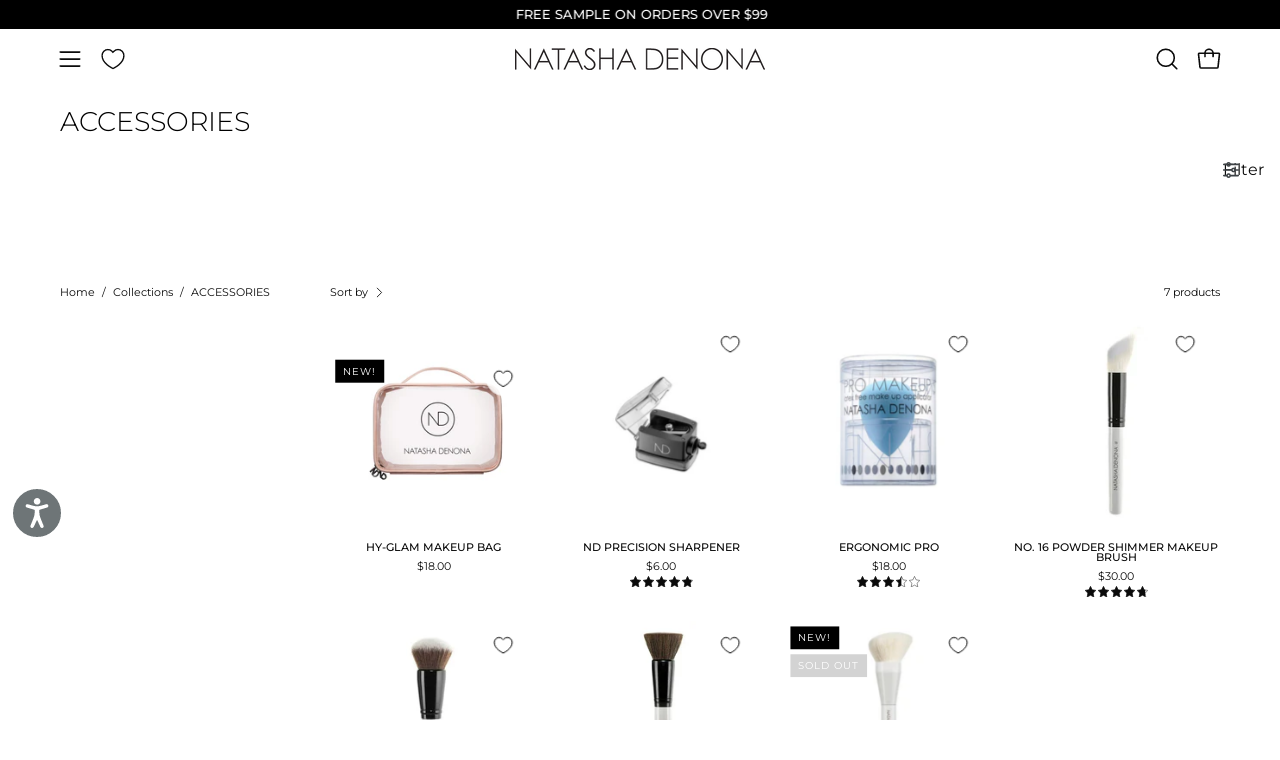

--- FILE ---
content_type: text/css
request_url: https://natashadenona.com/cdn/shop/t/264/assets/theme.minify.css?v=79643019189127508981746434877
body_size: 90022
content:
@charset "UTF-8";:root{--bg:var(--COLOR-BG);--bg-alpha-25:var(--COLOR-BG-ALPHA-25);--bg-alpha-35:var(--COLOR-BG-ALPHA-35);--bg-alpha-60:var(--COLOR-BG-ALPHA-60);--bg-darken:var(--COLOR-BG-DARKEN);--bg-lighten-darken:var(--COLOR-BG-LIGHTEN-DARKEN);--bg-lighten-darken-shimmer-bg:var(--COLOR-BG-LIGHTEN-DARKEN-SHIMMER-BG);--bg-lighten-darken-shimmer-effect:var(--COLOR-BG-LIGHTEN-DARKEN-SHIMMER-EFFECT);--bg-lighten-darken-foreground:var(--COLOR-BG-LIGHTEN-DARKEN-FOREGROUND);--bg-lighten-darken-search-loader:var(--COLOR-BG-LIGHTEN-DARKEN-SEARCH-LOADER);--bg-lighten-darken-search-loader-line:var(--COLOR-BG-LIGHTEN-DARKEN-SEARCH-LOADER-LINE);--bg-lighten-darken-contrast:var(--COLOR-BG-LIGHTEN-DARKEN-CONTRAST);--bg-overlay:var(--COLOR-BG-OVERLAY);--bg-secondary:var(--COLOR-BG-SECONDARY);--bg-secondary-lighten-darken:var(--COLOR-BG-SECONDARY-LIGHTEN-DARKEN);--bg-secondary-lighten-darken-contrast:var(--COLOR-BG-SECONDARY-LIGHTEN-DARKEN-CONTRAST);--text:var(--COLOR-TEXT);--text-secondary:var(--COLOR-TEXT-SECONDARY);--text-darken:var(--COLOR-TEXT-DARKEN);--text-lighten:var(--COLOR-TEXT-LIGHTEN);--text-alpha-5:var(--COLOR-TEXT-ALPHA-5);--text-alpha-8:var(--COLOR-TEXT-ALPHA-8);--text-alpha-10:var(--COLOR-TEXT-ALPHA-10);--text-alpha-15:var(--COLOR-TEXT-ALPHA-15);--text-alpha-25:var(--COLOR-TEXT-ALPHA-25);--text-alpha-50:var(--COLOR-TEXT-ALPHA-50);--text-alpha-60:var(--COLOR-TEXT-ALPHA-60);--text-alpha-85:var(--COLOR-TEXT-ALPHA-85);--heading:var(--COLOR-HEADING);--accent:var(--COLOR-ACCENT);--accent-text:var(--COLOR-ACCENT-TEXT);--sale-bg:var(--COLOR-SALE-BG);--sale-text:var(--COLOR-SALE-TEXT);--custom-bg:var(--COLOR-CUSTOM-BG);--custom-text:var(--COLOR-CUSTOM-TEXT);--sold-bg:var(--COLOR-SOLD-BG);--sold-text:var(--COLOR-SOLD-TEXT);--saving-bg:var(--COLOR-SAVING-BG);--saving-text:var(--COLOR-SAVING-TEXT);--input-bg:var(--COLOR-INPUT-BG);--border:var(--COLOR-BORDER);--border-alpha-15:var(--COLOR-BORDER-ALPHA-15);--border-alpha-30:var(--COLOR-BORDER-ALPHA-30);--border-alpha-50:var(--COLOR-BORDER-ALPHA-50);--border-alpha-65:var(--COLOR-BORDER-ALPHA-65);--border-lighten-darken:var(--COLOR-BORDER-LIGHTEN-DARKEN);--hairline:var(--COLOR-BORDER-HAIRLINE);--error:var(--COLOR-ERROR);--error-bg:var(--COLOR-ERROR-BG);--success:var(--COLOR-SUCCESS);--success-bg:var(--COLOR-SUCCESS-BG);--disabled-grey:var(--COLOR-DISABLED-GREY);--disabled-grey-darken:var(--COLOR-DISABLED-GREY-DARKEN);--white:var(--COLOR-WHITE);--white-darken:var(--COLOR-WHITE-DARKEN);--white-alpha-10:var(--COLOR-WHITE-ALPHA-10);--white-alpha-25:var(--COLOR-WHITE-ALPHA-25);--white-alpha-50:var(--COLOR-WHITE-ALPHA-50);--white-alpha-60:var(--COLOR-WHITE-ALPHA-60);--black:var(--COLOR-BLACK);--black-lighten:var(--COLOR-BLACK-LIGHTEN);--black-alpha-10:var(--COLOR-BLACK-ALPHA-10);--black-alpha-20:var(--COLOR-BLACK-ALPHA-20);--black-alpha-25:var(--COLOR-BLACK-ALPHA-25);--black-alpha-50:var(--COLOR-BLACK-ALPHA-50);--black-alpha-60:var(--COLOR-BLACK-ALPHA-60);--upsells-bg:var(--COLOR-UPSELLS-BG);--upsells-text:var(--COLOR-UPSELLS-TEXT);--upsells-text-lighten:var(--COLOR-UPSELLS-TEXT-LIGHTEN);--upsells-disabled-grey-darken:var(--COLOR-UPSELLS-DISABLED-GREY-DARKEN);--adjust-body:var(--FONT-ADJUST-BODY);--adjust-heading:var(--FONT-ADJUST-HEADING);--adjust-button:var(--FONT-ADJUST-BUTTON);--adjust-nav:var(--FONT-ADJUST-NAV);--adjust-nav-top-level:var(--FONT-ADJUST-NAV-TOP-LEVEL);--adjust-accent:var(--FONT-ADJUST-SUBHEADING);--adjust-label:var(--FONT-ADJUST-LABEL);--adjust-product-grid:var(--FONT-ADJUST-PRODUCT-GRID)}a{text-decoration:none}body,html{font-size:1rem}body{line-height:1.5625;color:var(--text);-webkit-font-smoothing:antialiased;-webkit-text-size-adjust:100%}body,button,input,select,textarea{font-family:var(--FONT-STACK-BODY);font-weight:var(--FONT-WEIGHT-BODY);font-style:var(--FONT-STYLE-BODY)}button,input,select,textarea{font-size:calc(1rem*var(--adjust-body));border-radius:var(--RADIUS)}.h1,.h2,.h3,.h4,.h5,.h6,h1,h2,h3,h4,h5,h6{font-family:var(--FONT-STACK-HEADING);font-weight:var(--FONT-WEIGHT-HEADING);font-style:var(--FONT-STYLE-HEADING);text-transform:var(--HEADING-TEXT-CAPS);display:block;color:var(--heading);margin:0 0 .5em;font-size:var(--heading-size,3rem);line-height:1.25}.h1 a,.h2 a,.h3 a,.h4 a,.h5 a,.h6 a,h1 a,h2 a,h3 a,h4 a,h5 a,h6 a{text-decoration:none;font-weight:inherit;color:inherit}.h1 .strong,.h1 strong,.h1.strong,.h2 .strong,.h2 strong,.h2.strong,.h3 .strong,.h3 strong,.h3.strong,.h4 .strong,.h4 strong,.h4.strong,.h5 .strong,.h5 strong,.h5.strong,.h6 .strong,.h6 strong,.h6.strong,h1 .strong,h1 strong,h1.strong,h2 .strong,h2 strong,h2.strong,h3 .strong,h3 strong,h3.strong,h4 .strong,h4 strong,h4.strong,h5 .strong,h5 strong,h5.strong,h6 .strong,h6 strong,h6.strong{font-weight:var(--FONT-WEIGHT-HEADING-BOLD)}.h1,h1{--heading-size:calc(3rem*var(--adjust-heading));font-size:var(--heading-size)}@media only screen and (max-width:1439px){.h1,h1{--heading-size:calc(2.5rem*var(--adjust-heading))}}@media only screen and (max-width:767px){.h1,h1{--heading-size:calc(2.25rem*var(--adjust-heading))}}.h2,h2{--heading-size:calc(2.5rem*var(--adjust-heading));font-size:var(--heading-size)}@media only screen and (max-width:1439px){.h2,h2{--heading-size:calc(2.1rem*var(--adjust-heading))}}@media only screen and (max-width:767px){.h2,h2{--heading-size:calc(1.75rem*var(--adjust-heading))}}.h3,h3{--heading-size:calc(1.75rem*var(--adjust-heading));font-size:var(--heading-size)}@media only screen and (max-width:1439px){.h3,h3{--heading-size:calc(1.5rem*var(--adjust-heading))}}@media only screen and (max-width:767px){.h3,h3{--heading-size:calc(1.25rem*var(--adjust-heading))}}.h4,h4{--heading-size:calc(1.3125rem*var(--adjust-heading));font-size:var(--heading-size)}@media only screen and (max-width:1439px){.h4,h4{--heading-size:calc(1.28rem*var(--adjust-heading))}}@media only screen and (max-width:767px){.h4,h4{--heading-size:calc(1.25rem*var(--adjust-heading))}}.h5,h5{--heading-size:calc(1.1rem*var(--adjust-heading));font-size:var(--heading-size)}@media only screen and (max-width:767px){.h5,h5{--heading-size:calc(1rem*var(--adjust-heading))}}.h6,h6{--heading-size:calc(1rem*var(--adjust-heading));font-size:var(--heading-size)}@media only screen and (max-width:767px){.h6,h6{--heading-size:calc(.875rem*var(--adjust-heading))}}.h1-body{--text-size:calc(3rem*var(--adjust-body));font-size:var(--text-size)}@media only screen and (max-width:767px){.h1-body{--text-size:calc(2rem*var(--adjust-body))}}.h2-body{--text-size:calc(3rem*var(--adjust-body));font-size:var(--text-size)}@media only screen and (max-width:767px){.h2-body{--text-size:calc(2rem*var(--adjust-body))}}.h3-body{--text-size:calc(2rem*var(--adjust-body));font-size:var(--text-size)}@media only screen and (max-width:767px){.h3-body{--text-size:calc(1.5rem*var(--adjust-body))}}.h4-body{--text-size:calc(1.3125rem*var(--adjust-body));font-size:var(--text-size)}@media only screen and (max-width:767px){.h4-body{--text-size:calc(1.25rem*var(--adjust-body))}}.h5-body{--text-size:calc(1.1rem*var(--adjust-body));font-size:var(--text-size)}@media only screen and (max-width:767px){.h5-body{--text-size:calc(1rem*var(--adjust-body))}}.h6-body{--text-size:calc(1rem*var(--adjust-body));font-size:var(--text-size)}@media only screen and (max-width:767px){.h6-body{--text-size:calc(.875rem*var(--adjust-body))}}.h1-body,.h2-body,.h3-body,.h4-body,.h5-body,.h6-body{font-size:var(--text-size,1rem)}.p,p{font-size:calc(1rem*var(--adjust-body))}.h1 .p,.h1 p,.h2 .p,.h2 p,.h3 .p,.h3 p,.h4 .p,.h4 p,.h5 .p,.h5 p,.h6 .p,.h6 p{font-size:inherit}p img{margin:0}p a{color:inherit;text-decoration:underline;text-decoration-thickness:var(--BORDER-WIDTH)}em{font-style:var(--FONT-STYLE-BODY-ITALIC)}b,strong{font-weight:var(--FONT-WEIGHT-BODY-BOLD)}small{--text-size:calc(.75rem*var(--adjust-body));font-size:var(--text-size)}sub,sup{position:relative;font-size:60%;vertical-align:baseline}sup{top:-.5em}sub{bottom:-.5em}.font-heading{font-family:var(--FONT-STACK-HEADING);font-weight:var(--FONT-WEIGHT-HEADING);font-style:var(--FONT-STYLE-HEADING);text-transform:var(--HEADING-TEXT-CAPS)}.font-body{font-family:var(--FONT-STACK-BODY);font-weight:var(--FONT-WEIGHT-BODY);font-style:var(--FONT-STYLE-BODY)}.main-heading{--heading-size:calc(3rem*var(--adjust-heading));font-size:var(--heading-size);text-transform:var(--HEADING-TEXT-CAPS);line-height:1.2}@media only screen and (max-width:1439px){.main-heading{--heading-size:calc(2.5rem*var(--adjust-heading))}}@media only screen and (max-width:767px){.main-heading{--heading-size:calc(2.25rem*var(--adjust-heading))}}.main-text{text-transform:none;--text-size:calc(1.3125rem*var(--adjust-body));font-size:var(--text-size);font-family:var(--FONT-STACK-BODY);font-weight:var(--FONT-WEIGHT-BODY);font-style:var(--FONT-STYLE-BODY)}@media only screen and (max-width:767px){.main-text{--text-size:calc(1.25rem*var(--adjust-body))}}.product__badge__item,.section-header__subheading,.subheading-text{font-family:var(--FONT-STACK-SUBHEADING);font-weight:var(--FONT-WEIGHT-SUBHEADING);font-size:calc(.875rem*var(--FONT-ADJUST-SUBHEADING));text-transform:var(--SUBHEADING-TEXT-CAPS);letter-spacing:var(--LETTER-SPACING-SUBHEADING);color:inherit}.button-typography{font-family:var(--FONT-STACK-BUTTON);font-weight:var(--FONT-WEIGHT-BUTTON);font-style:var(--FONT-STYLE-BUTTON);text-transform:var(--BUTTON-TEXT-CAPS);letter-spacing:var(--LETTER-SPACING-BUTTON)}.label-typography{font-family:var(--FONT-STACK-LABEL);font-weight:var(--FONT-WEIGHT-LABEL);font-style:var(--FONT-STYLE-LABEL);font-size:calc(1.2rem*var(--adjust-label));text-transform:var(--LABEL-TEXT-CAPS);letter-spacing:var(--LETTER-SPACING-LABEL)}.text-secondary{color:var(--COLOR-TEXT-SECONDARY)}.text-discounts{opacity:.7;font-size:calc(.875rem*var(--adjust-body))}.text-discounts .price{color:inherit}*,:after,:before,input{box-sizing:border-box}body,html{padding:0;margin:0}input{background:none}article,aside,details,figcaption,figure,footer,header,hgroup,main,nav,section,summary{display:block}details,header,main{overflow:hidden}audio,canvas,progress,video{display:inline-block;vertical-align:baseline}input[type=number]::-webkit-inner-spin-button,input[type=number]::-webkit-outer-spin-button{height:auto;margin:0;-webkit-appearance:none}input[type=search]::-webkit-search-cancel-button,input[type=search]::-webkit-search-decoration{-webkit-appearance:none}[hidden],template{display:none}blockquote{--text-size:calc(.9375rem*var(--adjust-body));font-size:var(--text-size);line-height:1.45;font-style:var(--FONT-STYLE-BODY-ITALIC);margin:0 0 var(--gutter);padding:calc(var(--gutter)/2) var(--gutter)}blockquote p{margin-bottom:0}blockquote p+cite{margin-top:calc(var(--gutter)/2)}blockquote cite{display:block;font-size:calc(.6875rem*var(--adjust-body))}blockquote cite:before{content:"\2014  "}code,pre{background-color:#faf7f5;font-family:Consolas,monospace;font-size:calc(.875rem*var(--adjust-body));border:0;padding:0 2px;color:#51ab62}pre{overflow:auto;padding:calc(var(--gutter)/2);margin:0 0 var(--gutter)}hr{clear:both;border-top:solid var(--accent);margin:var(--gutter) 0;height:0}ol,ul{margin:0 0 calc(var(--gutter)/2) 20px;padding:0}ol{list-style:decimal}ol ol,ol ul,ul ol,ul ul{margin:4px 0 5px 20px}li{margin-bottom:.25em}ul.square{list-style:square outside}ul.disc{list-style:disc outside}ol.alpha{list-style:lower-alpha outside}.no-bullets{list-style:none outside}.inline-list,.no-bullets{margin-left:0}.inline-list li{display:inline-block;margin-bottom:0}table{width:100%;border-collapse:collapse;border-spacing:0;border:var(--BORDER-WIDTH) solid var(--border)}.table-wrap{max-width:100%;overflow-x:auto;overflow-y:hidden;-webkit-overflow-scrolling:touch}@media only screen and (max-width:767px){.table-wrap{margin-bottom:20px}}td,th{text-align:left;padding:20px;font-weight:inherit;border:var(--BORDER-WIDTH) solid var(--border)}@media only screen and (max-width:767px){td,th{padding:15px}}@media only screen and (max-width:479px){td,th{padding:10px}}img{border:0}svg:not(:root){overflow:hidden}iframe,img{max-width:100%}form{margin-bottom:0}button,input,select,textarea{color:var(--text);padding:0;margin:0;line-height:26px;-webkit-user-select:text;user-select:text}button,input,textarea{-webkit-appearance:none;-moz-appearance:none}button{background:none;border:none;display:inline-block;cursor:pointer;font-family:var(--FONT-STACK-BODY);font-weight:var(--FONT-WEIGHT-BODY);font-style:var(--FONT-STYLE-BODY)}fieldset{padding:calc(var(--gutter)/2)}legend{border:0;padding:0}button,input[type=submit]{cursor:pointer}input,select,textarea{font-size:var(--FONT-SIZE-INPUT);border:var(--BORDER-WIDTH) solid var(--border);background:var(--input-bg);max-width:100%;padding:13px 20px}input.disabled,input[disabled],select.disabled,select[disabled],textarea.disabled,textarea[disabled]{cursor:default;background-color:var(--disabled-grey);border-color:var(--disabled-grey-darken)}input[type=checkbox],input[type=radio]{display:inline-block;padding:0;width:auto}input[type=checkbox]{-webkit-appearance:checkbox;-moz-appearance:checkbox}input[type=radio]{-webkit-appearance:radio;-moz-appearance:radio}input[type=image]{padding-left:0;padding-right:0}select{-webkit-appearance:none;-moz-appearance:none;appearance:none;text-overflow:"";cursor:pointer}::-webkit-input-placeholder{color:var(--text)}::-moz-placeholder{color:var(--text)}:-ms-input-placeholder{color:var(--text)}:-moz-placeholder{color:var(--text)}optgroup{font-weight:var(--FONT-WEIGHT-BODY-BOLD)}option{color:var(--black);background-color:var(--white)}select::-ms-expand{display:none}@media only screen and (max-width:767px){.table--responsive h2,.table--responsive h3{text-align:center}.table--responsive thead{display:none}.table--responsive tr{display:block;position:relative}.table--responsive th{padding:10px 10px 0}.table--responsive td,.table--responsive tr{float:left;clear:both;width:100%}.table--responsive td,.table--responsive th{display:block;padding:15px 15px 15px 0}}@media only screen and (max-width:479px){.table--small-hide{display:none!important}}:root{--full-height:100vh;--three-quarters:75vh;--two-thirds:66vh;--one-half:50vh;--one-third:33vh;--one-fifth:20vh;--announcement-height:0px;--content-full:calc(100vh - var(--header-height, 0px) - var(--announcement-height, 0px))}.original-height{--min-h:240px}.full-height{--min-h:var(--full-height)}.three-quarters-height{--min-h:var(--three-quarters)}.two-thirds-height{--min-h:var(--two-thirds)}.one-half-height{--min-h:var(--one-half)}.one-third-height{--min-h:var(--one-third)}.one-fifth-height{--min-h:var(--one-fifth)}.seven-fifty-height{--min-h:750px}.six-fifty-height{--min-h:650px}.five-fifty-height{--min-h:550px}.four-fifty-height{--min-h:450px}.three-fifty-height{--min-h:350px}.three-hundred-height{--min-h:300px}.two-fifty-height{--min-h:250px}.two-hundred-height{--min-h:200px}.one-fifty-height{--min-h:150px}.one-hundred-height{--min-h:100px}.five-fifty-height,.four-fifty-height,.full-height,.one-fifth-height,.one-fifty-height,.one-half-height,.one-hundred-height,.one-third-height,.original-height,.seven-fifty-height,.six-fifty-height,.three-fifty-height,.three-hundred-height,.three-quarters-height,.two-fifty-height,.two-hundred-height,.two-thirds-height{min-height:var(--min-h)}@media only screen and (max-width:767px){.original-height-mobile{--min-h:auto}.full-height-mobile{--min-h:var(--full-height)}.three-quarters-height-mobile{--min-h:var(--three-quarters)}.two-thirds-height-mobile{--min-h:var(--two-thirds)}.one-half-height-mobile{--min-h:var(--one-half)}.one-third-height-mobile{--min-h:var(--one-third)}.one-fifth-height-mobile{--min-h:var(--one-fifth)}.seven-fifty-height-mobile{--min-h:750px}.six-fifty-height-mobile{--min-h:650px}.five-fifty-height-mobile{--min-h:550px}.four-fifty-height-mobile{--min-h:450px}.five-fifty-height-mobile,.four-fifty-height-mobile,.full-height-mobile,.one-fifth-height-mobile,.one-half-height-mobile,.one-third-height-mobile,.original-height-mobile,.seven-fifty-height-mobile,.six-fifty-height-mobile,.three-quarters-height-mobile,.two-thirds-height-mobile{min-height:var(--min-h)}}body:not(.no-outline) .skip-link:focus{clip:auto;width:auto;height:auto;margin:0;color:var(--text);background-color:var(--bg);padding:10px;opacity:1;z-index:10000;transition:none}body:not(.no-outline) .banner__link:focus,body:not(.no-outline) .banner__link:focus-visible,body:not(.no-outline) .btn--quick.focus-visible,body:not(.no-outline) .btn--quick:focus,body:not(.no-outline) .collection__sort__input:focus~label,body:not(.no-outline) .deferred-media__poster:focus .deferred-media__poster-button,body:not(.no-outline) .filter__input:focus~label,body:not(.no-outline) .image-accordion:focus-within,body:not(.no-outline) .menu__item:focus>.navlink,body:not(.no-outline) .mosaic__item:focus-within,body:not(.no-outline) .overlapping-images__image:focus-within,body:not(.no-outline) .product-single__media-slide.focus-visible,body:not(.no-outline) .product-single__media-slide:focus,body:not(.no-outline) .product__accordion__title.focus-visible,body:not(.no-outline) .product__accordion__title:focus,body:not(.no-outline) .product__media.focus-visible,body:not(.no-outline) .product__media:focus,body:not(.no-outline) .radio__button:focus-within input+.radio__label,body:not(.no-outline) .radio__input.focus-visible+.radio__label,body:not(.no-outline) .radio__input:focus+.radio__label,body:not(.no-outline) .sticky-images-and-text__dot:focus-visible,body:not(.no-outline) .subcollection:focus-within,body:not(.no-outline) .swatch__button .swatch__input.focus-visible+.swatch__label,body:not(.no-outline) .swatch__button .swatch__input:focus+.swatch__label,body:not(.no-outline) model-viewer.focus-visible,body:not(.no-outline) model-viewer:focus{outline:5px auto -webkit-focus-ring-color}body:not(.no-outline) .navlink--child:focus,body:not(.no-outline) search-popdown:focus-within>details{outline:1px inset -webkit-focus-ring-color}body:not(.no-outline) .image-accordion:focus-within,body:not(.no-outline) .mosaic--no-spacing .mosaic__item:focus-within,body:not(.no-outline) .overlapping-images__image:focus-within,body:not(.no-outline) .subcollection:focus-within{z-index:100;padding:2px}body:not(.no-outline) .item:focus-within,body:not(.no-outline) .slide__link:focus,body:not(.no-outline) .slider:focus{outline:5px auto -webkit-focus-ring-color;outline-offset:1px;margin:2px;z-index:1}body:not(.no-outline) .blog--photo .blog__post-item:focus-within,body:not(.no-outline) .blog__post-image-link:focus .blog__post-image{outline:5px auto -webkit-focus-ring-color}body:not(.no-outline) .featured-collection--slider .flickity-button.focus-visible,body:not(.no-outline) .featured-collection--slider .flickity-button:focus,body:not(.no-outline) .product-single__media-slider .flickity-button.focus-visible,body:not(.no-outline) .product-single__media-slider .flickity-button:focus{opacity:1}body:not(.no-outline) .blog-item:focus-within .blog-item__article__tag,body:not(.no-outline) .blog-item:focus-within .blog-item__article__tag:after{opacity:1;visibility:visible;transition-delay:0s}body:not(.no-outline) .flickity-button:focus{box-shadow:0 0 0 5px #19f}body:not(.no-outline) .product-grid-item .btn.focus-visible,body:not(.no-outline) .product-grid-item .btn:focus,body:not(.no-outline) .product-grid-item .focus-visible.shopify-payment-button__button--unbranded,body:not(.no-outline) .product-grid-item .shopify-payment-button__button--unbranded:focus{opacity:1;transform:translateY(0);transition:none}body:not(.no-outline) .btn:focus,body:not(.no-outline) .shopify-payment-button__button--unbranded:focus{outline:5px auto -webkit-focus-ring-color}body:not(.no-outline) .blog-item__article__link:focus,body:not(.no-outline) [data-collapsible-trigger]:focus{outline-offset:-2px}body:not(.no-outline) .mobile-menu__item:focus-within{overflow:initial}body:not(.no-outline) .deferred-media__poster,body:not(.no-outline) .deferred-media__poster.focus-visible,body:not(.no-outline) .deferred-media__poster:focus,body:not(.no-outline) .deferred-media__poster:focus-visible{outline:none}body:not(.no-outline) .blog-item__product:focus,body:not(.no-outline) .product-single__media-link:focus,body:not(.no-outline) .product__media__holder:focus .product__media,body:not(.no-outline) .promotion-row__item__link:focus~.promotion-row__item__content{outline:auto;outline:5px auto -webkit-focus-ring-color;outline-offset:-6px}body:not(.no-outline) .product__media__hover{display:none}body:not(.no-outline) .product-grid-item__image:hover .product__media__image--hover-slide-in{-webkit-clip-path:unset;clip-path:unset}body:not(.no-outline) .flickity-prev-next-button{opacity:1;visibility:visible;transform:none}.no-js body.no-outline .collection__sort__input:focus~label,.no-js body.no-outline .filter__input:focus~label,.no-js body.no-outline :focus{outline:auto;outline:5px auto -webkit-focus-ring-color}.no-js body.no-outline .promotion-row__item__link:focus~.promotion-row__item__content{outline:5px auto -webkit-focus-ring-color;outline-offset:-6px}a{color:var(--text);background:#fff0}button[disabled],input[disabled]{cursor:default}.btn,.shopify-payment-button__button--unbranded{font-family:var(--FONT-STACK-BUTTON);font-weight:var(--FONT-WEIGHT-BUTTON);font-style:var(--FONT-STYLE-BUTTON);text-transform:var(--BUTTON-TEXT-CAPS);letter-spacing:var(--LETTER-SPACING-BUTTON);--top-bottom-padding:15px;--left-right-padding:22px;--btn-inner-top-bottom:calc(var(--top-bottom-padding)*var(--adjust-button));--btn-inner-left-right:calc(var(--left-right-padding)*var(--adjust-button));position:relative;display:inline-block;overflow:hidden;padding:var(--btn-inner-top-bottom) var(--btn-inner-left-right);line-height:1.53;border-radius:var(--RADIUS);border:var(--BORDER-WIDTH) solid var(--btn-border);background:var(--btn-bg);color:var(--btn-text);text-decoration:none;box-shadow:none;font-size:calc(1rem*var(--adjust-button));text-align:center;will-change:color,border,background;transition:color .3s ease,border .3s ease,background 0s linear 0s;z-index:1;-webkit-tap-highlight-color:initial}.btn:before,.shopify-payment-button__button--unbranded:before{content:"";position:absolute;display:flex;left:calc(var(--BORDER-WIDTH)*-1);top:calc(var(--BORDER-WIDTH)*-1);right:calc(var(--BORDER-WIDTH)*-1);bottom:calc(var(--BORDER-WIDTH)*-1);transform:scaleY(0);transform-origin:top center;will-change:transform;z-index:-1;opacity:.3;transition:transform .3s ease;background:var(--btn-bg-hover)}.btn.disabled,.btn:disabled,.btn[disabled],.disabled.shopify-payment-button__button--unbranded,.shopify-payment-button__button--unbranded:disabled,[disabled].shopify-payment-button__button--unbranded{cursor:default;opacity:.65}.btn.disabled:before,.btn:disabled:before,.btn[disabled]:before,.disabled.shopify-payment-button__button--unbranded:before,.shopify-payment-button__button--unbranded:disabled:before,[disabled].shopify-payment-button__button--unbranded:before{content:none;transform:scaleY(0)}.btn:hover,.shopify-payment-button__button--unbranded:hover{transition:color .3s ease,border .3s ease,background 0s linear .3s}.btn:hover:before,.shopify-payment-button__button--unbranded:hover:before{transform-origin:bottom center;transform:none}@media only screen and (min-width:480px){.btn,.shopify-payment-button__button--unbranded{min-width:120px}}@media only screen and (min-width:1440px){.btn,.shopify-payment-button__button--unbranded{min-width:180px}}@media only screen and (max-width:479px){.btn,.shopify-payment-button__button--unbranded{width:100%}}.btn,.shopify-payment-button__button--unbranded{--btn-border:var(--text);--btn-bg:var(--text);--btn-text:var(--bg);--btn-bg-hover:var(--bg-lighten-darken)}.btn--primary,.btn--primary .shopify-payment-button__button--unbranded,input.btn,input.btn .shopify-payment-button__button--unbranded,input.shopify-payment-button__button--unbranded,input.shopify-payment-button__button--unbranded .shopify-payment-button__button--unbranded{--btn-border:var(--PRIMARY-BUTTONS-COLOR-BORDER);--btn-bg:var(--PRIMARY-BUTTONS-COLOR-BG);--btn-text:var(--PRIMARY-BUTTONS-COLOR-TEXT);--btn-bg-hover:var(--COLOR-PRIMARY-OPPOSITE-ALPHA-20)}.btn--outline .btn--primary.shopify-payment-button__button--unbranded,.btn--outline .btn--primary .shopify-payment-button__button--unbranded,.btn--outline input.btn .shopify-payment-button__button--unbranded,.btn--outline input.shopify-payment-button__button--unbranded,.btn--outline input.shopify-payment-button__button--unbranded .shopify-payment-button__button--unbranded,.btn--primary-outline,.btn--primary.btn--outline,.btn--primary.btn--outline .shopify-payment-button__button--unbranded,.btn--primary .btn--outline.shopify-payment-button__button--unbranded,.btn--primary .btn--outline .shopify-payment-button__button--unbranded,input.btn--outline.btn,input.btn--outline.btn .shopify-payment-button__button--unbranded,input.btn--outline.shopify-payment-button__button--unbranded,input.btn--outline.shopify-payment-button__button--unbranded .shopify-payment-button__button--unbranded,input.btn .btn--outline.shopify-payment-button__button--unbranded,input.btn .btn--outline .shopify-payment-button__button--unbranded,input.shopify-payment-button__button--unbranded .btn--outline.shopify-payment-button__button--unbranded,input.shopify-payment-button__button--unbranded .btn--outline .shopify-payment-button__button--unbranded{--btn-border:var(--OUTLINE-BUTTONS-PRIMARY-BORDER);--btn-bg:var(--OUTLINE-BUTTONS-PRIMARY-BG);--btn-text:var(--OUTLINE-BUTTONS-PRIMARY-TEXT);--btn-bg-hover:var(--OUTLINE-BUTTONS-PRIMARY-BG-HOVER)}.btn--primary-solid-border,.btn--primary.btn--solid-border,.btn--primary.btn--solid-border .shopify-payment-button__button--unbranded,.btn--primary .btn--solid-border.shopify-payment-button__button--unbranded,.btn--primary .btn--solid-border .shopify-payment-button__button--unbranded,.btn--solid-border .btn--primary.shopify-payment-button__button--unbranded,.btn--solid-border .btn--primary .shopify-payment-button__button--unbranded,.btn--solid-border input.btn .shopify-payment-button__button--unbranded,.btn--solid-border input.shopify-payment-button__button--unbranded,.btn--solid-border input.shopify-payment-button__button--unbranded .shopify-payment-button__button--unbranded,input.btn--solid-border.btn,input.btn--solid-border.btn .shopify-payment-button__button--unbranded,input.btn--solid-border.shopify-payment-button__button--unbranded,input.btn--solid-border.shopify-payment-button__button--unbranded .shopify-payment-button__button--unbranded,input.btn .btn--solid-border.shopify-payment-button__button--unbranded,input.btn .btn--solid-border .shopify-payment-button__button--unbranded,input.shopify-payment-button__button--unbranded .btn--solid-border.shopify-payment-button__button--unbranded,input.shopify-payment-button__button--unbranded .btn--solid-border .shopify-payment-button__button--unbranded{--btn-border:var(--OUTLINE-SOLID-BUTTONS-PRIMARY-BORDER);--btn-bg:var(--OUTLINE-SOLID-BUTTONS-PRIMARY-BG);--btn-text:var(--OUTLINE-SOLID-BUTTONS-PRIMARY-TEXT);--btn-bg-hover:var(--OUTLINE-SOLID-BUTTONS-PRIMARY-BG-HOVER)}.btn--primary.btn--text,.btn--primary .btn--text.shopify-payment-button__button--unbranded,input.btn--text.btn,input.btn--text.shopify-payment-button__button--unbranded,input.btn .btn--text.shopify-payment-button__button--unbranded,input.shopify-payment-button__button--unbranded .btn--text.shopify-payment-button__button--unbranded{--btn-text:var(--PRIMARY-BUTTONS-COLOR-BG)}.btn--secondary,.btn--secondary .shopify-payment-button__button--unbranded{--btn-border:var(--SECONDARY-BUTTONS-COLOR-BORDER);--btn-bg:var(--SECONDARY-BUTTONS-COLOR-BG);--btn-text:var(--SECONDARY-BUTTONS-COLOR-TEXT);--btn-bg-hover:var(--COLOR-SECONDARY-OPPOSITE-ALPHA-20)}.btn--outline .btn--secondary.shopify-payment-button__button--unbranded,.btn--outline .btn--secondary .shopify-payment-button__button--unbranded,.btn--secondary-outline,.btn--secondary.btn--outline,.btn--secondary.btn--outline .shopify-payment-button__button--unbranded,.btn--secondary .btn--outline.shopify-payment-button__button--unbranded,.btn--secondary .btn--outline .shopify-payment-button__button--unbranded{--btn-border:var(--OUTLINE-BUTTONS-SECONDARY-BORDER);--btn-bg:var(--OUTLINE-BUTTONS-SECONDARY-BG);--btn-text:var(--OUTLINE-BUTTONS-SECONDARY-TEXT);--btn-bg-hover:var(--OUTLINE-BUTTONS-SECONDARY-BG-HOVER)}.btn--secondary-solid-border,.btn--secondary.btn--solid-border,.btn--secondary.btn--solid-border .shopify-payment-button__button--unbranded,.btn--secondary .btn--solid-border.shopify-payment-button__button--unbranded,.btn--secondary .btn--solid-border .shopify-payment-button__button--unbranded,.btn--solid-border .btn--secondary.shopify-payment-button__button--unbranded,.btn--solid-border .btn--secondary .shopify-payment-button__button--unbranded{--btn-border:var(--OUTLINE-SOLID-BUTTONS-SECONDARY-BORDER);--btn-bg:var(--OUTLINE-SOLID-BUTTONS-SECONDARY-BG);--btn-text:var(--OUTLINE-SOLID-BUTTONS-SECONDARY-TEXT);--btn-bg-hover:var(--OUTLINE-SOLID-BUTTONS-SECONDARY-BG-HOVER)}.btn--secondary.btn--text,.btn--secondary .btn--text.shopify-payment-button__button--unbranded{--btn-text:var(--SECONDARY-BUTTONS-COLOR-BG)}.btn--white,.btn--white .shopify-payment-button__button--unbranded{--btn-border:var(--white);--btn-bg:var(--white);--btn-text:var(--black);--btn-bg-hover:var(--black-alpha-25)}.btn--outline .btn--white.shopify-payment-button__button--unbranded,.btn--outline .btn--white .shopify-payment-button__button--unbranded,.btn--white-outline,.btn--white.btn--outline,.btn--white.btn--outline .shopify-payment-button__button--unbranded,.btn--white .btn--outline.shopify-payment-button__button--unbranded,.btn--white .btn--outline .shopify-payment-button__button--unbranded{--btn-border:var(--OUTLINE-BUTTONS-WHITE-BORDER);--btn-bg:var(--OUTLINE-BUTTONS-WHITE-BG);--btn-text:var(--OUTLINE-BUTTONS-WHITE-TEXT)}.btn--solid-border .btn--white.shopify-payment-button__button--unbranded,.btn--solid-border .btn--white .shopify-payment-button__button--unbranded,.btn--white-solid-border,.btn--white.btn--solid-border,.btn--white.btn--solid-border .shopify-payment-button__button--unbranded,.btn--white .btn--solid-border.shopify-payment-button__button--unbranded,.btn--white .btn--solid-border .shopify-payment-button__button--unbranded{--btn-border:var(--OUTLINE-SOLID-BUTTONS-WHITE-BORDER);--btn-bg:var(--OUTLINE-SOLID-BUTTONS-WHITE-BG);--btn-text:var(--OUTLINE-SOLID-BUTTONS-WHITE-TEXT)}.btn--white.btn--text,.btn--white .btn--text.shopify-payment-button__button--unbranded{--btn-text:var(--white)}.btn--black,.btn--black .shopify-payment-button__button--unbranded{--btn-border:var(--black);--btn-bg:var(--black);--btn-text:var(--white);--btn-bg-hover:var(--white-alpha-50)}.btn--black-outline,.btn--black.btn--outline,.btn--black.btn--outline .shopify-payment-button__button--unbranded,.btn--black .btn--outline.shopify-payment-button__button--unbranded,.btn--black .btn--outline .shopify-payment-button__button--unbranded,.btn--outline .btn--black.shopify-payment-button__button--unbranded,.btn--outline .btn--black .shopify-payment-button__button--unbranded{--btn-border:var(--OUTLINE-BUTTONS-BLACK-BORDER);--btn-bg:var(--OUTLINE-BUTTONS-BLACK-BG);--btn-text:var(--OUTLINE-BUTTONS-BLACK-TEXT)}.btn--black-solid-border,.btn--black.btn--solid-border,.btn--black.btn--solid-border .shopify-payment-button__button--unbranded,.btn--black .btn--solid-border.shopify-payment-button__button--unbranded,.btn--black .btn--solid-border .shopify-payment-button__button--unbranded,.btn--solid-border .btn--black.shopify-payment-button__button--unbranded,.btn--solid-border .btn--black .shopify-payment-button__button--unbranded{--btn-border:var(--OUTLINE-SOLID-BUTTONS-BLACK-BORDER);--btn-bg:var(--OUTLINE-SOLID-BUTTONS-BLACK-BG);--btn-text:var(--OUTLINE-SOLID-BUTTONS-BLACK-TEXT)}.btn--black.btn--text,.btn--black .btn--text.shopify-payment-button__button--unbranded{--btn-text:var(--black)}.btn--ar:before{content:none}.btn--small{--top-bottom-padding:10px;--left-right-padding:18px;min-width:0}.btn--medium{--top-bottom-padding:12px;--left-right-padding:20px}@media only screen and (min-width:480px){.btn--medium{min-width:100px}}@media only screen and (min-width:1440px){.btn--medium{min-width:150px}}@media only screen and (max-width:479px){.btn--medium{width:100%}}.btn--solid{border-width:0}.btn--solid.btn--large,.btn--solid.btn--medium,.btn--solid.btn--small{--btn-inner-top-bottom:calc(var(--top-bottom-padding)*var(--adjust-button) + var(--BORDER-WIDTH));--btn-inner-left-right:calc(var(--left-right-padding)*var(--adjust-button) + var(--BORDER-WIDTH))}.btn--text{position:relative;display:inline-block;text-decoration:none!important;--btn-text:var(--text);font-weight:var(--FONT-WEIGHT-BUTTON-BOLD);line-height:1.25;padding:0;border:0;border-radius:0;background:none;min-width:0;width:auto;overflow:initial;transition:none}.btn--text:after,.btn--text:before{content:"";position:absolute;left:0;bottom:-.1rem;width:100%;height:var(--BORDER-WIDTH);display:block;background:var(--btn-text,var(--text));transition:none;pointer-events:none}.btn--text:before{transform:scaleX(0)}.btn--text:after{transform-origin:right}.no-touch .btn--text:hover{background:#fff0;border:0}.no-touch .btn--text:hover:after,.no-touch .btn--text:hover:before{transition:transform 1.1s cubic-bezier(.19,1,.22,1);transform:scaleX(0)}.no-touch .btn--text:hover:before{transform:scaleX(1);transition-delay:.25s}.btn--text:before{top:auto;bottom:-.1rem;left:0;right:0;opacity:1;transform-origin:left}.btn--text:hover{transition:none}.btn--text:hover:before{transform-origin:left}.no-touch .btn--text.disabled:after,.no-touch .btn--text:disabled:after,.no-touch .btn--text[disabled]:after{transform:none}input.btn,input.shopify-payment-button__button--unbranded{transition:none}input.btn:hover,input.shopify-payment-button__button--unbranded:hover{color:var(--btn-text);background:var(--btn-bg);transition:none}input.btn:before,input.shopify-payment-button__button--unbranded:before{content:none}.additional-checkout-buttons{overflow:hidden}.additional-checkout-buttons .dynamic-checkout__content .shopify-cleanslate>div>div{margin:0!important}.additional-checkout-buttons .dynamic-checkout__content .shopify-cleanslate>div>div>div{height:auto!important;min-width:100%!important;width:100%!important;max-width:100%!important;margin-left:0!important;margin-right:0!important}.additional-checkout-buttons .dynamic-checkout__content .shopify-cleanslate div[role=button],.additional-checkout-buttons .dynamic-checkout__content .shopify-cleanslate form,.additional-checkout-buttons .dynamic-checkout__content .shopify-cleanslate iframe{border-radius:var(--RADIUS)!important;overflow:hidden!important}.shopify-payment-button{position:relative;display:inline-block;padding-bottom:0!important;max-width:100%}.shopify-payment-button .shopify-payment-button__button{min-width:100%;border-radius:var(--RADIUS)}.cart__checkout{width:100%;max-width:300px}.shopify-payment-button__button button[type=submit]{border-radius:var(--RADIUS)!important}.shopify-payment-button__button--branded{border-radius:var(--RADIUS);overflow:hidden}.shopify-payment-button__button--unbranded{padding:var(--btn-inner-top-bottom) var(--btn-inner-left-right)!important;border-radius:var(--RADIUS)!important;border:var(--BORDER-WIDTH) solid var(--btn-border)!important;background:var(--btn-bg)!important;color:var(--btn-text)!important;font-family:var(--FONT-STACK-BUTTON)!important;font-style:var(--FONT-STYLE-BUTTON)!important;font-weight:var(--FONT-WEIGHT-BUTTON)!important;font-size:calc(1rem*var(--adjust-button))!important;letter-spacing:var(--LETTER-SPACING-BUTTON);line-height:1.53!important;transition:color .3s ease,border .3s ease,background 0s linear 0s!important}.shopify-payment-button__button--unbranded:hover{border-color:var(--btn-border)!important;background:var(--btn-bg)!important;color:var(--btn-text)!important;transition:color .3s ease,border .3s ease,background 0s linear .3s!important}.btn--quick{font-family:var(--FONT-STACK-BUTTON);font-weight:var(--FONT-WEIGHT-BUTTON);font-style:var(--FONT-STYLE-BUTTON);text-transform:var(--BUTTON-TEXT-CAPS);letter-spacing:var(--LETTER-SPACING-BUTTON);--btn-size:37px;font-size:calc(1rem*var(--adjust-button));text-align:center;display:grid;position:absolute;right:15px;bottom:15px;padding:0;margin:0;border:none}.btn--quick.cart__toggle--has-items .cart-indicator{visibility:hidden}.btn--quick .icon-toggle-plus{width:15px;height:15px;display:block;color:var(--SECONDARY-BUTTONS-COLOR-TEXT)}.btn--quick .btn__inner{width:var(--btn-size);min-height:var(--btn-size);display:flex;align-items:center;justify-content:center;justify-self:end;border-radius:var(--RADIUS);padding:6px 0;cursor:pointer;background:var(--white);color:var(--black);box-shadow:0 4px 20px #0000001a,0 1px 3px #00000012;transition:width .3s ease}.btn--quick .icon{stroke-width:calc(var(--STROKE-WIDTH) - 4px);width:20px;overflow:hidden;flex:0 0 20px;margin:0 8px;transition:transform .3s ease,opacity .3s ease}.btn--quick .btn__text{display:block;white-space:nowrap;overflow:hidden;opacity:0;transition:opacity .3s ease,padding .3s ease;font-size:calc(.9rem*var(--adjust-button))!important}@media only screen and (max-width:1023px){.btn--quick .btn__text{display:none}}.btn--quick:hover .btn__inner{width:100%;transition:width .3s ease}@media only screen and (max-width:1023px){.btn--quick:hover .btn__inner{width:var(--btn-size)}}.btn--quick:hover .icon{transform:none}.btn--quick:hover .btn__text{opacity:1;padding-right:12px}.btn--quick .btn__loader{position:absolute;top:0;right:0;width:var(--btn-size);height:var(--btn-size);content-visibility:hidden;opacity:0;transition:opacity .1s ease-in}.btn--quick .svg-loader circle{stroke:var(--black)}.btn--quick .svg-loader circle:first-child{opacity:.1}.btn--quick.is-loading{pointer-events:none}.btn--quick.is-loading .icon{opacity:0}.btn--quick.is-loading .btn__inner{width:var(--btn-size)}.btn--quick.is-loading .btn__text{opacity:0;padding:0}.btn--quick.is-loading .btn__loader{content-visibility:visible;opacity:1;transition:opacity .3s ease}.btn--quick.is-loading .btn__loader circle~circle{animation-play-state:running}.share-link{display:flex;align-items:center;justify-content:center;font-size:calc(.9rem*var(--adjust-body))}.no-touch .share-link:after{opacity:0}.no-touch .share-link:hover:after{opacity:1}.progress-bar+.btn--quick,.progress-bar+.quick__form .btn--quick{bottom:25px}.btn--continue-shopping{width:100%}.btn--scroll-top{position:fixed;right:0;bottom:0;margin:calc(var(--gutter)/2);z-index:200;overflow:hidden;box-shadow:0 0 10px #0003;opacity:0;visibility:hidden;transition:opacity .3s ease,transform .3s ease,visibility 0s linear .3s;min-width:0;width:60px;height:60px;padding:0}.btn--scroll-top .icon{transform:rotate(270deg)}.btn--scroll-top.is-visible{opacity:1;visibility:visible}/*!
 * animate.css -http://daneden.me/animate
 * Version - 3.5.1
 * Licensed under the MIT license - http://opensource.org/licenses/MIT
 *
 * Copyright (c) 2016 Daniel Eden
 */.animated{animation-duration:1s;animation-fill-mode:both}.animated.infinite{animation-iteration-count:infinite}@keyframes fadeInOut{0%{opacity:0}20%{opacity:1}80%{opacity:1}to{opacity:0}}@keyframes fadeIn{0%{opacity:0}to{opacity:1}}@keyframes fadeOut{0%{opacity:1}to{opacity:0}}@keyframes menuFadeIn{0%{opacity:0;transform:scale(.975)}to{opacity:1;transform:scale(1)}}@keyframes fadeInOutError{0%{opacity:0}8%{opacity:1}92%{opacity:1}to{opacity:0}}@keyframes move{0%{left:-100%}to{left:100%}}@keyframes blink{0%{opacity:.2}20%{opacity:1}to{opacity:.2}}@keyframes showCompactHeader{0%{transform:translateY(-100%)}to{transform:translateY(0)}}@keyframes hideCompactHeader{0%{transform:translateY(0)}to{transform:translateY(-100%)}}@keyframes pulse{0%{opacity:.1}50%{opacity:1}to{opacity:.1}}@keyframes pulseOut{0%{transform:scale(0);opacity:0}69%{transform:scale(0);opacity:0}70%{transform:scale(1);opacity:.2}to{transform:scale(4);opacity:0}}@keyframes pulseOutFast{0%{transform:scale(0);opacity:0}1%{transform:scale(1);opacity:.4}65%{transform:scale(1.9);opacity:0}to{transform:scale(1.9);opacity:0}}@keyframes pulseInOutSubtle{0%{transform:scale(1);opacity:0}50%{transform:scale(1.125);opacity:.4}to{transform:scale(1);opacity:0}}@keyframes progressBar{0%{width:0}to{width:100%}}@keyframes ticker{0%{transform:translateZ(0)}to{transform:translate3d(-100%,0,0)}}@keyframes rotate{0%{transform:rotate(0)}to{transform:rotate(1turn)}}@keyframes fadeInUp{0%{transform:translateY(15px);opacity:0}50%{opacity:1}to{transform:translateZ(0);opacity:1}}@keyframes pressFadeInUp{0%{transform:translateY(70%);opacity:0}to{transform:translateZ(0);opacity:1}}@keyframes pressFadeOutDown{0%{transform:translateZ(0);opacity:1}to{transform:translateY(40%);opacity:0}}@keyframes cartItemRemoved{0%{transform:translateZ(0);max-height:300px}to{transform:translate3d(100%,0,0);opacity:0;max-height:0;padding:0}}@keyframes clipPathFromLeft{0%{-webkit-clip-path:polygon(0 0,0 0,0 100%,0 100%);clip-path:polygon(0 0,0 0,0 100%,0 100%)}to{-webkit-clip-path:polygon(100% 0,0 0,0 100%,100% 100%);clip-path:polygon(100% 0,0 0,0 100%,100% 100%)}}@keyframes clipPathFromRight{0%{-webkit-clip-path:polygon(100% 0,100% 0,100% 100%,100% 100%);clip-path:polygon(100% 0,100% 0,100% 100%,100% 100%)}to{-webkit-clip-path:polygon(0 0,100% 0,100% 100%,0 100%);clip-path:polygon(0 0,100% 0,100% 100%,0 100%)}}@keyframes sliderRightToLeft{0%{transform:translate(-40%)}to{transform:translate(-50%)}}@keyframes sliderRightToLeftOneSlide{0%{transform:translate(10%)}to{transform:translate(0)}}@keyframes zoomOut{0%{transform:scale(var(--scale-factor,1.2))}to{transform:scale(1)}}@keyframes zoomIn{0%{transform:scale(1)}to{transform:scale(var(--scale-factor,1.2))}}@keyframes animate-svg{0%{stroke-dashoffset:88}to{stroke-dashoffset:0}}.svg-loader{position:absolute;top:50%;left:50%;transform:translate(-50%,-50%)}.svg-loader circle{stroke-width:1;stroke:var(--PRIMARY-BUTTONS-COLOR-ALPHA-50);fill:none}.svg-loader circle~circle{stroke:var(--PRIMARY-BUTTONS-COLOR-TEXT);stroke-dashoffset:88;animation:animate-svg 1s linear infinite;animation-play-state:paused}.text-highlight{color:var(--highlight-text-color,var(--text));position:relative;display:inline-block}.text-highlight__icon{height:100%;background-image:var(--icon-url);color:var(--icon-color)}.text-highlight__icon,.text-highlight__icon svg{position:absolute;z-index:-1;top:50%;left:50%;width:100%;transform:translate(-50%,-50%)}.text-highlight__icon svg{height:auto;pointer-events:none}.text-highlight__break{display:block}.text-highlight-wrapper{--height-multiplier:.06;--heading-margin:var(--inner);--decoration-height:calc(var(--heading-size, 3rem)*var(--height-multiplier));position:relative;z-index:1}.text-highlight-wrapper [data-has-highlight]{text-decoration:none}.aos-initialized .text-highlight-wrapper .text-reveal__cropper{overflow:visible}.text-highlight-wrapper--circle{margin-bottom:var(--heading-margin)}.text-highlight-wrapper--circle .text-highlight__icon{width:125%;height:125%;transform:translate(-50%,-50%) scale(-1)}.text-highlight-wrapper--circle .text-highlight__icon svg{width:85%;transform:translate(-50%,-50%) scaleY(.8)}.text-highlight-wrapper--circle .text-highlight__icon--single-word svg{width:100%;transform:translate(-50%,-50%)}.text-highlight-wrapper--circle .text-highlight__icon--single-word svg path{stroke-width:4px}.text-highlight-wrapper--circle .text-highlight__icon--short svg{transform:translate(-50%,-50%) scaleY(1.5)}.text-highlight-wrapper--circle .text-highlight__icon--l1 svg{width:220%;transform:translate(-50%,-50%) scaleY(1.8)}.text-highlight-wrapper--circle .text-highlight__icon--l2 svg{width:160%}.text-highlight-wrapper--circle .text-highlight__icon--l3 svg{width:130%}.text-highlight-wrapper--circle .text-highlight__icon--long svg{width:85%;transform:translate(-50%,-50%) scaleY(.8)}.text-highlight-wrapper--circle .text-highlight__icon--long svg path{stroke-width:2px}.text-highlight-wrapper--circle.haspercentoff .text-highlight__icon svg{width:110%;transform:translate(-50%,-50%) scaleY(1.3)}.text-highlight-wrapper--circle.haspercentoff .text-highlight__icon path{stroke-width:4px}.text-highlight-wrapper--circle .text-highlight{z-index:-1}@media (hover:hover){.text-highlight-wrapper--circle a:hover .text-highlight{stroke-dasharray:506;stroke-dashoffset:0;animation-name:draw-circle;animation-iteration-count:1;animation-duration:.8s;animation-direction:reverse;animation-fill-mode:both}}@keyframes draw-circle{to{stroke-dashoffset:506}}.text-highlight-wrapper--squiggle{margin-bottom:var(--heading-margin);--height-multiplier:.13}@media only screen and (max-width:767px){.text-highlight-wrapper--squiggle{--height-multiplier:.15}}.text-highlight-wrapper--squiggle svg{display:none}.text-highlight-wrapper--squiggle .text-highlight__icon{background:currentcolor;top:auto;left:0;bottom:0;height:var(--decoration-height);margin-bottom:calc(-1px*var(--adjust-heading));transform:none;mask:var(--icon-url) repeat-x center;-webkit-mask:var(--icon-url) repeat-x center;-webkit-backface-visibility:hidden;backface-visibility:hidden;transition:-webkit-mask-position .8s;transition:mask-position .8s;transition:mask-position .8s,-webkit-mask-position .8s}@media (hover:hover){.text-highlight-wrapper--squiggle a:hover .text-highlight__icon{-webkit-mask-position:right;mask-position:right}}.text-highlight-wrapper--highlight-color:not(.haspercentoff):not(.hasnumberpercent) .text-highlight,.text-highlight-wrapper--stroke:not(.haspercentoff):not(.hasnumberpercent) .text-highlight{display:inline}.text-highlight-wrapper--stroke{--height-multiplier:.03}.text-highlight-wrapper--stroke .text-highlight,.text-highlight-wrapper--stroke .text-highlight sup{text-stroke:var(--decoration-height) var(--highlight-text-color,var(--text));-webkit-text-stroke:var(--decoration-height) var(--highlight-text-color,var(--text));-webkit-text-fill-color:#fff0;-webkit-background-clip:text;background-clip:text;background-repeat:no-repeat;background-image:linear-gradient(135deg,var(--highlight-text-color,var(--text)),var(--highlight-text-color,var(--text)) 55%,transparent 0);background-size:0 100%;transition:background-size .3s cubic-bezier(.67,.01,.15,.98)}@media (hover:hover){.text-highlight-wrapper--stroke a:hover .text-highlight,.text-highlight-wrapper--stroke a:hover .text-highlight sup{background-size:220% 100%}}.text-highlight-wrapper--highlight .text-highlight{--offset:-2%}.text-highlight-wrapper--highlight .text-highlight:before{content:"";position:absolute;top:0;left:var(--offset);right:var(--offset);height:100%;background:linear-gradient(0deg,var(--highlight-color,transparent),var(--highlight-color,transparent)) no-repeat 100% 100%/100% 100%;transition:background-size .35s;z-index:-1}.text-highlight-wrapper--highlight a:hover .text-highlight:before{background-size:100% 10%}.text-highlight-wrapper--highlight-color .text-highlight,.text-highlight-wrapper--highlight-color .text-highlight sup{background:var(--highlight-text-color,var(--text));background-image:linear-gradient(-75deg,transparent,transparent 10%,var(--highlight-color) 0,var(--highlight-color) 20%,transparent 0,transparent);background-size:200% 100%;-webkit-text-fill-color:#fff0;-webkit-background-clip:text;transition:background 1s}.text-highlight-wrapper--highlight-color a:hover .text-highlight,.text-highlight-wrapper--highlight-color a:hover .text-highlight sup{background-position:-200% 0}.text-highlight-wrapper--underline .text-highlight,.text-highlight-wrapper--underline a[data-has-highlight]{--btn-text:var(--highlight-color);--BORDER-WIDTH:3px}.text-highlight-wrapper--underline .text-highlight{position:relative;display:inline-block;text-decoration:none!important}.text-highlight-wrapper--underline .text-highlight:after,.text-highlight-wrapper--underline .text-highlight:before{content:"";position:absolute;left:0;bottom:-.1rem;width:100%;height:var(--BORDER-WIDTH);display:block;background:var(--btn-text,var(--text));transition:none;pointer-events:none}.text-highlight-wrapper--underline .text-highlight:before{transform:scaleX(0);transform-origin:left}.text-highlight-wrapper--underline .text-highlight:after{transform-origin:right}.text-highlight-wrapper--underline a .text-highlight{position:relative;display:inline-block;text-decoration:none!important}.text-highlight-wrapper--underline a .text-highlight:after,.text-highlight-wrapper--underline a .text-highlight:before{content:"";position:absolute;left:0;bottom:-.1rem;width:100%;height:var(--BORDER-WIDTH);display:block;background:var(--btn-text,var(--text));transition:none;pointer-events:none}.text-highlight-wrapper--underline a .text-highlight:before{transform:scaleX(0);transform-origin:left}.text-highlight-wrapper--underline a .text-highlight:after{transform-origin:right}.no-touch .text-highlight-wrapper--underline a .text-highlight:hover{background:#fff0;border:0}.no-touch .text-highlight-wrapper--underline a .text-highlight:hover:after,.no-touch .text-highlight-wrapper--underline a .text-highlight:hover:before{transition:transform 1.1s cubic-bezier(.19,1,.22,1);transform:scaleX(0)}.no-touch .text-highlight-wrapper--underline a .text-highlight:hover:before{transform:scaleX(1);transition-delay:.25s}.text-highlight-wrapper--underline a:not([data-has-highlight]):hover .text-highlight:after,.text-highlight-wrapper--underline a:not([data-has-highlight]):hover .text-highlight:before{transition:transform 1.1s cubic-bezier(.19,1,.22,1);transform:scaleX(0)}.text-highlight-wrapper--underline a:not([data-has-highlight]):hover .text-highlight:before{transform:scaleX(1);transition-delay:.25s}.no-touch .hover-scale.placeholder-svg--overlayed,.no-touch .hover-scale .placeholder-svg--overlayed,.no-touch .hover-scale img{transform:scale(1);transition:transform .8s cubic-bezier(.19,.61,.15,.82)}.no-touch a:hover .hover-scale.placeholder-svg--overlayed,.no-touch a:hover .hover-scale .placeholder-svg--overlayed,.no-touch a:hover .hover-scale img,.no-touch a:hover~.hover-scale.placeholder-svg--overlayed,.no-touch a:hover~.hover-scale .placeholder-svg--overlayed,.no-touch a:hover~.hover-scale img{transform:scale(1.05)}.pswp.pswp--animate_opacity{transition:opacity .4s cubic-bezier(.4,0,.22,1)}.pswp .pswp__zoom-wrap{transition:transform .4s cubic-bezier(.75,0,.175,1)}.pswp .pswp__bg{transition:opacity .4s cubic-bezier(.4,0,.22,1)}.loader--line{position:relative;height:4px;display:block;background-color:var(--PRIMARY-BUTTONS-COLOR-ALPHA-05);border-radius:2px;overflow:hidden;width:100%;opacity:0;visibility:hidden;transition:opacity .3s ease,visibility 0s linear .3s}.loader-indeterminate{background-color:var(--PRIMARY-BUTTONS-COLOR-BG)}.loader-indeterminate:before{left:-35%;animation:indeterminate 2.1s cubic-bezier(.65,.815,.735,.395) infinite}.loader-indeterminate:after,.loader-indeterminate:before{content:"";position:absolute;background-color:inherit;top:0;width:100%;bottom:0;will-change:transform}.loader-indeterminate:after{left:-200%;animation:indeterminate-short 2.1s cubic-bezier(.165,.84,.44,1) infinite;animation-delay:1.15s}.is-loading .loader,.loadMore .loader{visibility:visible;opacity:1;transition-delay:0s}@keyframes indeterminate{0%{transform:translate(0) scaleX(.35)}60%{transform:translate(50%) scaleX(.9)}to{transform:translate(100%) scaleX(.9)}}@keyframes indeterminate-short{0%{transform:translate(0) scaleX(2)}60%{transform:translate(460px) scaleX(0)}to{transform:translate(460px) scaleX(0)}}@keyframes pulse-loading{0%{opacity:1}50%{opacity:.25}to{opacity:1}}.popular-searches,.predictive-search,details[open]:not(.is-open) predictive-search[results] .predictive-search{visibility:hidden;transform-origin:center top;transform:scaleY(0);transition:transform .2s ease,visibility 0s .2s}.search-popdown--page:focus-within search-form .popular-searches,details.is-open search-form .popular-searches{visibility:visible;transform:scaleY(1);transition:transform .2s ease .2s,visibility 0s}.search-popdown--page:focus-within predictive-search:not([open]):not([results]).is-searched .popular-searches,details.is-open predictive-search:not([open]):not([results]).is-searched .popular-searches{transition:none}.search-popdown--page:focus-within predictive-search:not([open]):not([results]) .popular-searches,details.is-open predictive-search:not([open]):not([results]) .popular-searches{visibility:visible;transform:scaleY(1);transition:transform .2s ease .2s,visibility 0s}.search-popdown--page:focus-within predictive-search:not([open]):not([results]) .predictive-search,details.is-open predictive-search:not([open]):not([results]) .predictive-search{transition-delay:.1s}.search-popdown--page:focus-within .search-popdown__body--has-popular-searches predictive-search:not([open]):not([results]) .predictive-search,.search-popdown--page:focus-within .search-popdown__body--has-popular-searches search-form,details.is-open .search-popdown__body--has-popular-searches predictive-search:not([open]):not([results]) .predictive-search,details.is-open .search-popdown__body--has-popular-searches search-form{transition-delay:0s}predictive-search[open=true][results=true] .predictive-search{transition:none}predictive-search[open=true][results=true].is-searched .predictive-search{visibility:visible;transform:scaleY(1);transition:transform .2s ease .2s,visibility 0s}predictive-search[open=true][results=true] .popular-searches{transition:none}.predictive-search__heading span,.predictive-search__list{opacity:0;transform:translateY(-5px);transition:transform .2s,opacity .1s}.search-popdown--page:focus-within .search-popdown__body--has-popular-searches predictive-search.reset .predictive-search__heading span,.search-popdown--page:focus-within .search-popdown__body--has-popular-searches predictive-search.reset .predictive-search__list,.search-popdown--page:focus-within .search-popdown__body--has-popular-searches predictive-search.reset:not([open]):not([results]) .predictive-search__heading span,.search-popdown--page:focus-within .search-popdown__body--has-popular-searches predictive-search.reset:not([open]):not([results]) .predictive-search__list,.search-popdown--page:focus-within predictive-search:not([open]):not([results]) .predictive-search__heading span,.search-popdown--page:focus-within predictive-search:not([open]):not([results]) .predictive-search__list,.search-popdown--page:focus-within search-form .predictive-search__heading span,.search-popdown--page:focus-within search-form .predictive-search__list,details.is-open .search-popdown__body--has-popular-searches predictive-search.reset .predictive-search__heading span,details.is-open .search-popdown__body--has-popular-searches predictive-search.reset .predictive-search__list,details.is-open .search-popdown__body--has-popular-searches predictive-search.reset:not([open]):not([results]) .predictive-search__heading span,details.is-open .search-popdown__body--has-popular-searches predictive-search.reset:not([open]):not([results]) .predictive-search__list,details.is-open predictive-search:not([open]):not([results]) .predictive-search__heading span,details.is-open predictive-search:not([open]):not([results]) .predictive-search__list,details.is-open search-form .predictive-search__heading span,details.is-open search-form .predictive-search__list,predictive-search[open=true][results=true] .predictive-search__heading span,predictive-search[open=true][results=true] .predictive-search__list{transform:translateY(0);opacity:1;transition:transform .2s .4s,opacity .2s .4s}.search-popdown--page:focus-within predictive-search.reset .predictive-search__heading span,.search-popdown--page:focus-within predictive-search.reset .predictive-search__list,.search-popdown--page:focus-within predictive-search.reset:not([open]):not([results]) .predictive-search__heading span,.search-popdown--page:focus-within predictive-search.reset:not([open]):not([results]) .predictive-search__list,details.is-open predictive-search.reset .predictive-search__heading span,details.is-open predictive-search.reset .predictive-search__list,details.is-open predictive-search.reset:not([open]):not([results]) .predictive-search__heading span,details.is-open predictive-search.reset:not([open]):not([results]) .predictive-search__list,details[open]:not(.is-open) predictive-search[results] .predictive-search__heading span,details[open]:not(.is-open) predictive-search[results] .predictive-search__list{opacity:0;transform:translateY(-5px);transition:transform .1s,opacity .1s}.search-popdown__body--fixed .search-form__inner{transform-origin:center top;transform:scaleY(0);visibility:hidden;transition:transform .2s ease .1s,visibility 0s .3s}details:not(.is-open) .search-popdown__body--fixed .search-form__inner{transition:transform .2s ease .4s,visibility 0s .6s}.no-js details[open] .search-popdown__body--fixed .search-form__inner,details.is-open .search-popdown__body--fixed .search-form__inner{visibility:visible;transform:scaleY(1);transition:transform .2s ease,visibility 0s}.search-popdown__body--fixed .search-form__input-holder{opacity:0;transform:translateY(-10px);transition:transform .2s,opacity .1s}details:not(.is-open) .search-popdown__body--fixed .search-form__input-holder{transition:transform .2s .2s,opacity .1s .2s}.no-js details[open] .search-popdown__body--fixed .search-form__input-holder,details.is-open .search-popdown__body--fixed .search-form__input-holder{transform:translateY(0);opacity:1;transition:transform .1s .2s,opacity .1s .2s}.main-content:before{content:"";position:fixed;top:0;left:0;right:0;width:100%;height:100vh;z-index:130;opacity:0;visibility:hidden;transition:visibility .4s linear,opacity .4s ease-in-out;background:var(--overlay)}.search-opened .main-content:before{opacity:.2;visibility:visible;transition:visibility 0s,opacity .4s ease-in-out}.predictive-search__loader{margin:auto}.search-popdown--page:focus-within predictive-search:not([loading]) .predictive-search__loading-state,.search-popdown--page:focus-within search-form:not([loading]) .predictive-search__loading-state,predictive-search:not([loading]) .predictive-search__loading-state,search-form:not([loading]) .predictive-search__loading-state{display:none}.search-popdown--page:focus-within predictive-search[loading] .predictive-search__actions,.search-popdown--page:focus-within predictive-search[loading] .predictive-search__group,.search-popdown--page:focus-within search-form[loading] .predictive-search__actions,.search-popdown--page:focus-within search-form[loading] .predictive-search__group,predictive-search[loading] .predictive-search__actions,predictive-search[loading] .predictive-search__group,search-form[loading] .predictive-search__actions,search-form[loading] .predictive-search__group{display:none}.search-popdown--page:focus-within predictive-search[loading] .predictive-search__loader,.search-popdown--page:focus-within search-form[loading] .predictive-search__loader,predictive-search[loading] .predictive-search__loader,search-form[loading] .predictive-search__loader{opacity:1;visibility:visible}.no-js details[open] .search-popdown__close,.no-js details[open] .search-popdown__toggle .icon-search{display:none}.no-js details[open] .search-popdown__toggle .icon-close{display:block}.nav:has(search-popdown details[open]) .menu__items:hover+.menu__item .popular-searches,.nav:has(search-popdown details[open]) .menu__items:hover+.menu__item .predictive-search{transform:scaleY(0);transition:none}.nav:has(search-popdown details[open]) .menu__items:hover+.menu__item .predictive-search__heading span,.nav:has(search-popdown details[open]) .menu__items:hover+.menu__item .predictive-search__list{opacity:0;transform:translateY(-5px);transition:transform .2s,opacity .1s}.nav:has(search-popdown details[open]) .menu__items:hover+.menu__item .search-popdown__body--fixed .search-form__inner{opacity:0;transition:opacity .3s}.nav:has(search-popdown details[open]) .menu__items:hover+.menu__item .search-popdown__body--fixed .search-form__input-holder{opacity:0;transform:translateY(-10px);transition:none}.nav:has(search-popdown details[open]) .menu__items:hover+.menu__item .search-popdown__toggle .icon-search{display:block}.nav:has(search-popdown details[open]) .menu__items:hover+.menu__item .search-popdown__toggle .icon-close{display:none}@supports not (selector(:has(*))){.menu__items:hover+.menu__item .popular-searches,.menu__items:hover+.menu__item .predictive-search,.menu__items:hover+.menu__item details.is-open predictive-search:not([open]):not([results]) .popular-searches,.menu__items:hover+.menu__item details.is-open search-form .popular-searches,.menu__items:hover+.menu__item predictive-search[open=true][results=true].is-searched .predictive-search{transform:scaleY(0);transition:none}.menu__items:hover+.menu__item .predictive-search__heading span,.menu__items:hover+.menu__item .predictive-search__list,.menu__items:hover+.menu__item details.is-open predictive-search:not([open]):not([results]) .predictive-search__heading span,.menu__items:hover+.menu__item details.is-open predictive-search:not([open]):not([results]) .predictive-search__list,.menu__items:hover+.menu__item details.is-open search-form .predictive-search__heading span,.menu__items:hover+.menu__item details.is-open search-form .predictive-search__list,.menu__items:hover+.menu__item predictive-search[open=true][results=true] .predictive-search__heading span,.menu__items:hover+.menu__item predictive-search[open=true][results=true] .predictive-search__list{opacity:0;transform:translateY(-5px);transition:transform .2s,opacity .1s}.menu__items:hover+.menu__item .search-popdown__body--fixed .search-form__inner{opacity:0;transition:opacity .3s}.menu__items:hover+.menu__item .search-popdown__body--fixed .search-form__input-holder{opacity:0;transform:translateY(-10px);transition:none}.menu__items:hover+.menu__item .search-popdown__toggle .icon-search{display:block}.menu__items:hover+.menu__item .search-popdown__toggle .icon-close{display:none}}@keyframes shimmer{0%{transform:translate(-100%)}to{transform:translate(100%)}}.text-light{--text:var(--white);--text-alpha-50:hsla(0,0%,100%,.5);--heading:var(--white);--overlay:var(--black);color:var(--text)}.text-dark{--text:var(--black);--text-alpha-50:rgba(0,0,0,.5);--heading:var(--black);--overlay:var(--white);color:var(--text)}.text-dark .backdrop--radial:before{background:radial-gradient(#ffffff26 0,#fff0 65%)}.text-left{text-align:left}.text-center{text-align:center}.text-right{text-align:right}.backdrop--radial{position:relative}.backdrop--radial:before{content:"";position:absolute;top:-100px;bottom:-100px;left:-200px;right:-200px;z-index:-1;border-radius:50%;background:radial-gradient(rgb(0 0 0 / .15) 0,transparent 65%)}.caps-letter-spacing-nav.caps,.caps-letter-spacing-nav .caps,.letter-spacing-nav{letter-spacing:var(--LETTER-SPACING-NAV)}.caps{text-transform:uppercase}.placeholder-svg,.placeholder-svg-filled{position:relative;display:block;width:100%;height:100%;max-width:100%;max-height:100%;fill:var(--bg-lighten-darken-contrast);content-visibility:auto}.placeholder-svg-filled{background-color:var(--bg-lighten-darken)}.placeholder-svg--overlayed{position:relative;content-visibility:auto}.placeholder-svg--overlayed:after{content:"";position:absolute;top:0;left:0;width:100%;height:100%;background-color:var(--black);opacity:.1}.placeholder-bg{background-size:contain!important;background-position:50%!important}.placeholder-noblocks{position:relative;width:100%;padding:calc(var(--gutter)/2);text-align:center}.no-image-placeholder{display:block;position:absolute;top:0;left:0;width:100%;height:100%;object-fit:cover;content-visibility:auto}.cv-v{content-visibility:visible}.cv-h{content-visibility:hidden}.cv-a{content-visibility:auto}.label-hidden{position:absolute;overflow:hidden;clip:rect(0 0 0 0);height:1px;width:1px;margin:-1px;padding:0;border:0}.no-placeholder .label-hidden,.visually-shown{position:inherit!important;overflow:auto;clip:auto;width:auto;height:auto;margin:0}.highlight{color:var(--accent)}.hidden{display:none}@media only screen and (max-width:767px){.hidden-sm{display:none!important}}@media only screen and (min-width:768px){.mobile-only{display:none!important}}@media only screen and (max-width:767px){.desktop-only{display:none!important}}.fallback-text,.visually-hidden{position:absolute;overflow:hidden;clip:rect(0 0 0 0);height:1px;width:1px;margin:-1px;padding:0;border:0}.clearfix:after{content:"";display:table;clear:both}.is-transitioning{display:block!important;visibility:visible!important}.table-wrapper{overflow:auto}.bg-pos-center-top{background-position:top!important}.bg-pos-center-center{background-position:50%!important}.bg-pos-center-bottom{background-position:bottom!important}.bg-pos-left-center{background-position:0!important}.bg-pos-right-center{background-position:100%!important}.img-pos-center-top{object-position:top}.img-pos-center-center{object-position:center}.img-pos-center-bottom{object-position:bottom}.img-pos-left-center{object-position:left}.img-pos-right-center{object-position:right}.align--top-left{align-items:flex-start;justify-content:flex-start;text-align:left}.align--top-center{align-items:flex-start;justify-content:center;text-align:center}.align--top-right{align-items:flex-start;justify-content:flex-end;text-align:left}@media only screen and (min-width:768px){.align--top-right{text-align:right}}.align--middle-left{align-items:center;justify-content:flex-start;text-align:left}.align--middle-center,.align--middle-split{align-items:center;justify-content:center;text-align:center}.align--middle-right{align-items:center;justify-content:flex-end;text-align:left}@media only screen and (min-width:768px){.align--middle-right{text-align:right}}.align--bottom-left{align-items:flex-end;justify-content:flex-start;text-align:left}.align--bottom-center{align-items:flex-end;justify-content:center;text-align:center}.align--bottom-right{align-items:flex-end;justify-content:flex-end;text-align:left}@media only screen and (min-width:768px){.align--bottom-right{text-align:right}}.align--bottom-right .wrapper,.align--bottom-right .wrapper--narrow,.align--middle-right .wrapper,.align--middle-right .wrapper--narrow,.align--top-right .wrapper,.align--top-right .wrapper--narrow{margin-right:0}.align--bottom-left .wrapper,.align--bottom-left .wrapper--narrow,.align--middle-left .wrapper,.align--middle-left .wrapper--narrow,.align--top-left .wrapper,.align--top-left .wrapper--narrow{margin-left:0}[data-scroll-locked] .has-scrolled .site-header{padding-right:var(--scrollbar-width)}[data-scroll-locked] .collection__inner:after{width:100vw}[data-scroll-locked] .btn--scroll-top{right:var(--scrollbar-width)}@media (pointer:fine){[data-scroll-locked] .search-opened .announcement,[data-scroll-locked] .search-opened .announcement-bar-static,[data-scroll-locked] .search-opened .search-popdown__body--fixed,[data-scroll-locked] .search-opened .shopify-section-header,[data-scroll-locked] .search-opened .site-header,[data-scroll-locked] .search-opened predictive-search,[data-scroll-locked] .search-opened search-form{width:100vw;padding-right:var(--scrollbar-width)}}@media (pointer:fine){[data-scroll-locked] .search-opened .search-form__inner{width:100vw;padding-right:calc(var(--scrollbar-width) + var(--gutter))}}@media only screen and (pointer:fine) and (max-width:767px){[data-scroll-locked] .search-opened .search-form__inner{padding-right:calc(var(--scrollbar-width) + var(--gutter-mobile))}}@media only screen and (pointer:fine) and (max-width:767px){[data-scroll-locked] .search-opened .search-popdown__results{padding-right:var(--scrollbar-width)}}:root{--site-width:var(--SITE-WIDTH);--site-width-narrow:var(--SITE-WIDTH-NARROW);--wrapper-width:calc(100vw - var(--scrollbar-width) - var(--gutter-mobile)*2)}@media only screen and (min-width:1440px){:root{--site-width:calc(var(--SITE-WIDTH) - var(--scrollbar-width));--wrapper-width:calc(var(--site-width) - var(--gutter)*2)}}@media only screen and (min-width:1024px) and (max-width:1439px){:root{--wrapper-width:calc(100vw - var(--scrollbar-width) - var(--gutter)*2)}}.wrapper--full-padded{--wrapper-width:calc(100vw - var(--scrollbar-width) - var(--gutter-mobile)*2)}@media only screen and (min-width:1024px){.wrapper--full-padded{--wrapper-width:calc(100vw - var(--scrollbar-width) - var(--gutter)*2)}}.wrapper--full{--wrapper-width:calc(100vw - var(--scrollbar-width))}@media only screen and (min-width:1024px){.wrapper--full{--wrapper-width:calc(100vw - var(--scrollbar-width))}}@media only screen and (min-width:1024px){.wrapper--narrow{--wrapper-width:calc(var(--site-width-narrow) - var(--gutter)*2)}}@media only screen and (min-width:1024px){.grid{grid-template-columns:var(--grid)}}@media only screen and (min-width:768px){.grid{justify-content:center}.grid .grid__item{width:100%}}.grid,.grid--center{display:grid;gap:var(--grid-gutter)}@media only screen and (max-width:1023px){.grid,.grid--center{grid-template-columns:var(--grid-tablet)}}@media only screen and (max-width:767px){.grid,.grid--center{gap:var(--grid-gutter-mobile) var(--grid-gutter)}}@media only screen and (max-width:479px){.grid,.grid--center{grid-template-columns:var(--grid-mobile)}.grid--center .mobile--one-whole,.grid .mobile--one-whole{grid-column:span 2}}.grid--center{display:flex;flex-flow:row wrap;justify-content:center}@media only screen and (min-width:768px) and (max-width:1023px){.grid--center .grid__item{width:100%}}@media only screen and (max-width:767px){.grid__container{overflow:hidden;margin:0 calc(var(--gutter-mobile)*-1)}}.wrapper--full-padded .carousel__container{margin:0 calc(var(--gutter-mobile)*-1)}@media only screen and (min-width:1024px){.wrapper--full-padded .carousel__container{margin:0 calc(var(--gutter)*-1)}.wrapper--full-padded .carousel{padding:0 var(--gutter)}.wrapper--full-padded .carousel .flickity-prev-next-button.next{right:calc(var(--gutter)*1.5)}.wrapper--full-padded .carousel .flickity-prev-next-button.previous{left:calc(var(--gutter)*1.5)}}@media only screen and (max-width:1023px){.carousel__container{margin:0 calc(var(--gutter-mobile)*-1)}}.carousel{--flickity-btn-position:calc(var(--gutter)/2 - var(--flickity-btn-size)/2)}.carousel .flickity-viewport{overflow:visible}.carousel .flickity-prev-next-button.next{right:var(--flickity-btn-position)}.carousel .flickity-prev-next-button.previous{left:var(--flickity-btn-position)}@media only screen and (min-width:768px) and (max-width:1023px){.carousel{padding:0 var(--gutter-mobile)}}@media only screen and (min-width:768px){.carousel--inactive,.carousel:not(.flickity-enabled){display:flex;text-align:center;justify-content:center}.carousel--inactive .carousel__item,.carousel:not(.flickity-enabled) .carousel__item{margin-right:var(--grid-gutter)}.carousel--inactive .carousel__item:last-child:not(:only-child),.carousel:not(.flickity-enabled) .carousel__item:last-child:not(:only-child){margin-right:0}}.carousel:not(.flickity-enabled){justify-content:flex-start}@media only screen and (max-width:767px){.carousel--mobile{--item-width-mobile:calc(var(--wrapper-width) - var(--grid-gutter));display:flex;flex-flow:row nowrap;justify-content:flex-start;gap:normal;margin:0;overflow-x:scroll;overflow-y:hidden;scroll-behavior:smooth;scroll-snap-type:x mandatory;scroll-padding:var(--gutter-mobile);padding-left:var(--gutter-mobile);scrollbar-width:none;-ms-overflow-style:none}.carousel--mobile::-webkit-scrollbar{display:none}.carousel--mobile .carousel__item,.carousel--mobile .grid__item{display:block;float:none;flex:0 0 auto;scroll-snap-align:start;margin-right:var(--grid-gutter);padding-bottom:0;width:var(--item-width-mobile)}.carousel--mobile .carousel__item:last-child,.carousel--mobile .grid__item:last-child{margin-right:0}.carousel--mobile:after{content:"";display:block;position:relative;padding-right:var(--gutter-mobile)}}.carousel__item{width:calc(var(--wrapper-width) - var(--grid-gutter));display:block;white-space:normal;flex:0 0 auto}@media only screen and (min-width:768px){.carousel__item{margin-right:var(--grid-gutter)}}@media only screen and (max-width:767px){.grid--mobile,.stacked--mobile{gap:var(--grid-gutter);display:grid;grid-template-columns:var(--grid-tablet);padding-left:var(--gutter-mobile);padding-right:var(--gutter-mobile)}}@media only screen and (max-width:479px){.grid--mobile,.stacked--mobile{grid-template-columns:var(--grid-mobile)}}@media only screen and (max-width:767px){.stacked--mobile{grid-template-columns:minmax(0,1fr)}}@media only screen and (min-width:1440px){.one-whole{width:var(--wrapper-width)}.one-half{width:calc(var(--wrapper-width)/2 - var(--grid-gutter)/2)}.one-third{width:calc(var(--wrapper-width)/3 - var(--grid-gutter)*2/3)}.one-quarter{width:calc(var(--wrapper-width)/4 - var(--grid-gutter)*3/4)}.one-fifth{width:calc(var(--wrapper-width)/5 - var(--grid-gutter)*4/5)}.one-sixth{width:calc(var(--wrapper-width)/6 - var(--grid-gutter)*5/6)}.one-seventh{width:calc(var(--wrapper-width)/7 - var(--grid-gutter)*6/7)}.one-eighth{width:calc(var(--wrapper-width)/8 - var(--grid-gutter)*7/8)}}@media only screen and (min-width:1024px) and (max-width:1439px){.one-whole{width:calc(var(--wrapper-width) - var(--grid-gutter))}.one-half{width:calc(var(--wrapper-width)/2 - var(--grid-gutter)/2)}.one-third{width:calc(var(--wrapper-width)/3 - var(--grid-gutter)*2/3)}.one-quarter{width:calc(var(--wrapper-width)/4 - var(--grid-gutter)*3/4)}.one-fifth{width:calc(var(--wrapper-width)/5 - var(--grid-gutter)*4/5)}.one-sixth{width:calc(var(--wrapper-width)/6 - var(--grid-gutter)*5/6)}.one-seventh{width:calc(var(--wrapper-width)/7 - var(--grid-gutter)*6/7)}.one-eighth{width:calc(var(--wrapper-width)/8 - var(--grid-gutter)*7/8)}}@media only screen and (min-width:768px) and (max-width:1023px){.one-whole{width:calc(var(--wrapper-width)*.9 - var(--grid-gutter))}.one-half,.one-quarter,.one-third{width:calc(var(--wrapper-width)*.9/2 - var(--grid-gutter)/2)}.one-eighth,.one-fifth,.one-seventh,.one-sixth{width:calc(var(--wrapper-width)*.9/4 - var(--grid-gutter)/4)}}@media only screen and (max-width:767px){.one-whole{width:calc(var(--wrapper-width)*.9 - var(--grid-gutter))}.one-eighth,.one-fifth,.one-half,.one-quarter,.one-seventh,.one-sixth,.one-third{width:calc(var(--wrapper-width)*.9/2 - var(--grid-gutter)/2)}.grid--mobile .one-eighth,.grid--mobile .one-fifth,.grid--mobile .one-half,.grid--mobile .one-quarter,.grid--mobile .one-seventh,.grid--mobile .one-sixth,.grid--mobile .one-third{width:100%}.carousel__item:only-child,.grid__item:only-child{margin:0 auto}}@media only screen and (max-width:479px){.mobile--one-whole{width:calc(var(--wrapper-width)*.9 - var(--grid-gutter))}.mobile--one-half{width:calc(var(--wrapper-width)*.9/2 - var(--grid-gutter)/2)}.carousel__item:only-child,.grid__item:only-child{width:100%}}.bg-secondary{--bg:var(--bg-secondary);--bg-lighten-darken:var(--bg-secondary-lighten-darken);--bg-lighten-darken-contrast:var(--bg-secondary-lighten-darken-contrast)}.btn--primary .btn-primary-border .btn--solid.shopify-payment-button__button--unbranded,.btn--secondary .btn-secondary-border .btn--solid.shopify-payment-button__button--unbranded,.btn-primary-border .btn--primary.btn--solid,.btn-primary-border .btn--primary .btn--solid.shopify-payment-button__button--unbranded,.btn-primary-border input.btn--solid.btn,.btn-primary-border input.btn--solid.shopify-payment-button__button--unbranded,.btn-primary-border input.btn .btn--solid.shopify-payment-button__button--unbranded,.btn-primary-border input.shopify-payment-button__button--unbranded .btn--solid.shopify-payment-button__button--unbranded,.btn-secondary-border .btn--secondary.btn--solid,.btn-secondary-border .btn--secondary .btn--solid.shopify-payment-button__button--unbranded,input.btn .btn-primary-border .btn--solid.shopify-payment-button__button--unbranded,input.shopify-payment-button__button--unbranded .btn-primary-border .btn--solid.shopify-payment-button__button--unbranded{--btn-inner-top-bottom:calc(var(--top-bottom-padding)*var(--adjust-button));--btn-inner-left-right:calc(var(--left-right-padding)*var(--adjust-button));--btn-border:var(--OUTLINE-SOLID-BUTTONS-PRIMARY-BORDER);border-width:var(--BORDER-WIDTH)}.btn--secondary .btn-secondary-border .btn--solid.shopify-payment-button__button--unbranded,.btn-secondary-border .btn--secondary.btn--solid,.btn-secondary-border .btn--secondary .btn--solid.shopify-payment-button__button--unbranded{--btn-border:var(--OUTLINE-SOLID-BUTTONS-SECONDARY-BORDER)}.no-js .js-only{display:none!important}.no-js select{-webkit-appearance:auto;-moz-appearance:auto;appearance:auto}.no-js .cart__item__quantity-minus,.no-js .cart__item__quantity-plus,.no-js .cart__widget__title:after,.no-js .cart__widget__title:before,.no-js .collection__filter__title .icon,.no-js .collection__sort-bar,.no-js .collection__sort__label .icon,.no-js .drawer,.no-js .lazy-image.is-loading:after,.no-js .loading,.no-js .localization-form .select-popout[data-popout],.no-js .pagination--infinite,.no-js .popup,.no-js .product__accordion__title .icon,.no-js .product__media__slide:not(:first-child),.no-js .product__selectors,.no-js .quantity__btn,.no-js .selector-wrapper{display:none!important}.no-js .slider--fade .item,.no-js .slider--zoom-out .item,.no-js img[loading].is-loading{opacity:1;z-index:auto}.no-js .slide-background{height:100%}.no-js figure.lazy-image.is-loading{z-index:0;background-color:#fff0}.no-js img[loading].is-loading{vertical-align:top}.no-js .localization-form{margin-bottom:0}.no-js .localization-form .btn,.no-js .localization-form .shopify-payment-button__button--unbranded{margin-top:5px}.no-js .product__form__select{display:inline-block;margin-right:5px}.no-js body:has(.site-header[data-transparent=true]):has(.main-content>.supports-transparent-header:first-child):not(:has(.main-content>.supports-transparent-header:first-child [data-prevent-transparent-header])) .site-header--transparent[data-text-color=white]:hover{--text:var(--black)}.no-js body:has(.site-header[data-transparent=true]):has(.main-content>.supports-transparent-header:first-child):not(:has(.main-content>.supports-transparent-header:first-child [data-prevent-transparent-header])) .site-header--transparent:hover .logo__image-link--other{opacity:1}.no-js body:has(.site-header[data-transparent=true]):has(.main-content>.supports-transparent-header:first-child):not(:has(.main-content>.supports-transparent-header:first-child [data-prevent-transparent-header])) .site-header--transparent:hover .logo__image-link--home:not(.logo__image-link--single){opacity:0}@supports not (selector(:has(*))){.no-js .is-first-section-transparent .site-header--transparent[data-text-color=white]:hover{--text:var(--black)}.no-js .is-first-section-transparent .site-header--transparent:hover .logo__image-link--other{opacity:1}.no-js .is-first-section-transparent .site-header--transparent:hover .logo__image-link--home:not(.logo__image-link--single){opacity:0}}.no-js .collection__sort,.no-js .product__subs__plans.hidden{display:block}.no-js .header__dropdown{background:var(--bg);transform:scaleY(0);transform-origin:center top;transition:transform .4s ease-out,visibility 0s .5s}.no-js .menu__item.grandparent:focus-within .header__dropdown,.no-js .menu__item.grandparent:hover .header__dropdown,.no-js .menu__item.parent:focus-within .header__dropdown,.no-js .menu__item.parent:hover .header__dropdown{visibility:visible;transform:scaleY(1);transition:transform .4s ease .1s,visibility 0s;pointer-events:all}.no-js .menu__item.grandparent:focus-within .header__dropdown__wrapper,.no-js .menu__item.grandparent:hover .header__dropdown__wrapper,.no-js .menu__item.parent:focus-within .header__dropdown__wrapper,.no-js .menu__item.parent:hover .header__dropdown__wrapper{transform:translateY(0);opacity:1;transition-delay:.3s}.no-js .menu__item.grandparent:focus-within .navlink>.navtext:after,.no-js .menu__item.grandparent:hover .navlink>.navtext:after,.no-js .menu__item.parent:focus-within .navlink>.navtext:after,.no-js .menu__item.parent:hover .navlink>.navtext:after{opacity:1}.no-js .navlink--toplevel:focus+.header__dropdown{visibility:visible;transform:scaleY(1);transition:transform .4s .1s,visibility 0s;pointer-events:all}.no-js .header__dropdown__image{opacity:1}.no-js .products-list__item__content{position:relative;opacity:1}.no-js .aos-initialized [data-aos][data-aos]{opacity:1;transform:none}.no-js .cart__update{display:flex;justify-content:center;width:auto;margin:var(--inner) 0 0 auto}.no-js .cart__checkout--no-js{display:none}.no-js .slider{height:auto}.no-js .slider .item{opacity:1!important}.no-js .cart__acceptance__input~.cart__buttons .cart__checkout{display:none}.no-js .cart__acceptance__input:checked~.cart__buttons .cart__checkout,.no-js .cart__acceptance__input~.cart__buttons .cart__checkout--no-js{display:block}.no-js .cart__acceptance__input:checked~.cart__buttons .cart__checkout--no-js{display:none}.no-js .product__accordion__inner{top:0}.no-js [data-collapsible-content]{transform:none}.no-js [data-collapsible-container]{visibility:initial;opacity:1;height:auto}.no-js .dropdown__item--has-items:focus-within>.dropdown,.no-js .dropdown__item--has-items:hover>.dropdown,.no-js .menu__item--has-items:focus-within>.dropdown,.no-js .menu__item--has-items:focus-within>.megamenu,.no-js .menu__item--has-items:hover>.dropdown,.no-js .menu__item--has-items:hover>.megamenu{opacity:1;visibility:visible;pointer-events:auto;z-index:auto}.no-js .megamenu__links{opacity:1}.no-js .mobile-nav [data-collapsible-content],.no-js .nav [data-collapsible-content]{transform:none}.no-js .tab{visibility:visible;position:static;opacity:1;display:inherit}.no-js .tab:empty{display:none}.no-js .tab:not(.current),.no-js .tab:not(.current) *{pointer-events:auto!important}@media only screen and (max-width:767px){.no-js .list-collections-section--carousel .carousel--mobile{display:flex;justify-content:flex-start;gap:unset}}@media only screen and (max-width:767px){.no-js .list-collections-section--carousel .grid--mobile{display:flex;flex-wrap:wrap;justify-content:flex-start;gap:unset}}.no-js .list-collections__item__image-bg{opacity:1;display:block!important}.no-js .cart__item__image img{max-width:100px;max-height:100px}.no-js .carousel{display:flex;flex-flow:row wrap;text-align:center}@media only screen and (max-width:767px){.no-js .carousel{flex-flow:row nowrap;margin:0;overflow-x:scroll;overflow-y:hidden;scrollbar-width:none;-ms-overflow-style:none}.no-js .carousel::-webkit-scrollbar{display:none}}.no-js .carousel .carousel__item{margin-right:var(--grid-gutter)}.no-js .carousel .carousel__item.one-eighth:nth-child(8n+8),.no-js .carousel .carousel__item.one-fifth:nth-child(5n+5),.no-js .carousel .carousel__item.one-half:nth-child(2n+2),.no-js .carousel .carousel__item.one-quarter:nth-child(4n+4),.no-js .carousel .carousel__item.one-seventh:nth-child(7n+7),.no-js .carousel .carousel__item.one-sixth:nth-child(6n+6),.no-js .carousel .carousel__item.one-third:nth-child(3n+3),.no-js .carousel .carousel__item:last-child{margin-right:0}@media only screen and (max-width:1023px){.no-js .carousel .carousel__item:nth-child(n){margin-right:var(--grid-gutter)!important}.no-js .carousel .carousel__item:nth-child(2n){margin-right:0!important}}@media only screen and (max-width:767px){.no-js .carousel .carousel__item:nth-child(n){margin-right:0!important;margin-bottom:var(--grid-gutter)}}.no-js .product-grid-item--featured{height:auto}.no-js.ie11 .cart__checkout,.no-js.ie11 .site-header--transparent:not(.is-megamenu-open) .logo__image-link--home{display:block!important}.no-js.ie11 .logo .logo__image-link.logo__image-link--home,.no-js.ie11 .product__selectors{display:none!important}.no-js.ie11 .quantity__btn,.no-js.ie11 .selector-wrapper{display:none}.no-js.ie11 ul li:hover .dropdown{opacity:1;visibility:visible;pointer-events:auto}.no-js .announcement__scale.ticker--unloaded{opacity:1;position:static;width:auto}.no-js .image-accordions{display:block}@media only screen and (max-width:767px){.no-js .image-accordions{display:flex}}.no-js .brick__collection{display:grid;gap:var(--grid-gutter)}@media only screen and (min-width:1024px) and (max-width:1439px){.no-js .brick__collection{max-width:40vw}}@media only screen and (min-width:1024px){.no-js .brick__collection{grid-template-columns:var(--grid-tablet)}}@media only screen and (max-width:1023px){.no-js .brick__collection{grid-template-columns:var(--grid-mobile);padding:0 var(--grid-gutter);max-width:100%;margin:0}}.no-js .brick__collection:not(.flickity-enabled) .product-grid-item,.no-js .brick__collection:not(.flickity-enabled) .product-grid-item:not(:first-of-type){display:block}@media only screen and (max-width:1023px){.no-js .brick__collection:not(.flickity-enabled) .product-grid-item{width:100%;margin-right:0}}.no-js .image-accordion:not(.is-expanded) .slide__text__wrapper{opacity:1}.no-js .image-accordion__image__container{width:100%!important}.no-js .image-accordions{height:auto}.no-js .image-accordion{margin-bottom:var(--grid-gutter)}.no-js .image-accordions.full-height .image-accordion{height:var(--full-height)}.no-js .image-accordions.three-quarters-height .image-accordion{height:var(--three-quarters)}.no-js .image-accordions.two-thirds-height .image-accordion{height:var(--two-thirds)}.no-js .image-accordions.one-half-height .image-accordion{height:var(--one-half)}.no-js .image-accordions.one-third-height .image-accordion{height:var(--one-third)}.no-js .image-accordions.one-fifth-height .image-accordion{height:var(--one-fifth)}.no-js .image-accordions.seven-fifty-height .image-accordion{height:750px}.no-js .image-accordions.six-fifty-height .image-accordion{height:650px}.no-js .image-accordions.five-fifty-height .image-accordion{height:550px}.no-js .image-accordions.four-fifty-height .image-accordion{height:450px}.no-js .location__image{margin-bottom:var(--grid-gutter)}.no-js .products-list__container{padding-right:0}.no-js .products-list__item__aside{width:100%;display:grid;grid-template-columns:var(--grid);gap:var(--grid-gutter)}@media only screen and (max-width:1023px){.no-js .products-list__item__aside{grid-template-columns:var(--grid-mobile)}}.no-js .products-list__item__image--small{position:relative;top:0;left:0;transform:none;width:75%}.no-js .press__item{position:relative;opacity:1!important}.no-js .press__item:not(.is-selected) .press__item__inner,.no-js .press__item__inner{opacity:1;animation:none}.no-js .blog-item{margin:0;width:100%}@media only screen and (max-width:767px){.no-js .blog-item{padding:0}}.no-js .shoppable-blog__slider:not(.flickity-enabled){display:grid;gap:var(--grid-gutter);grid-template-columns:repeat(3,minmax(0,1fr))}@media only screen and (max-width:1023px){.no-js .shoppable-blog__slider:not(.flickity-enabled){grid-template-columns:var(--grid-mobile)}}@media only screen and (max-width:767px){.no-js .shoppable-blog__slider:not(.flickity-enabled){grid-template-columns:1fr}}.no-js .one-eighth,.no-js .one-fifth,.no-js .one-half,.no-js .one-quarter,.no-js .one-seventh,.no-js .one-sixth,.no-js .one-third,.no-js .one-whole{--wrapper-width:100%}.no-js .subcollection__outer>a{display:none}.no-js .look__column__drawer{display:flex!important}.icon{fill:none;stroke:currentColor;stroke-width:var(--STROKE-WIDTH);display:inline-block;width:100%;height:100%}.icon-stroke .icon{stroke-width:3px}@supports (-webkit-hyphens:none){.icon-stroke .icon{transform:translateZ(0)}}.icon-select,.icon-toggle-minus,.icon-toggle-plus{width:15px;height:15px}.icon-close{display:block;width:100%;height:100%;transition:transform .3s ease}.icon-shopping-bag{vertical-align:middle;pointer-events:none}.icon-filter{fill:currentColor;width:20px;height:13px;stroke:none}.icon-hamburger{display:block;width:28px;height:28px}.icon-css-arrow,.icon-hamburger{pointer-events:none}.icon-play{width:30px;height:30px;border-radius:50%;box-shadow:inset 0 0 0 var(--BORDER-WIDTH) currentColor;fill:currentColor;stroke:none;-webkit-transform:translateY(0)}.icon-share{width:20px;height:calc(19px*var(--adjust-body));margin-right:10px}.icon-check{stroke:none}.icon-media-model,.icon-media-video{fill:var(--bg);stroke:none}.icon-media-model-outline,.icon-media-video-outline{stroke:var(--text-alpha-5)}.icon-media-model-element,.icon-media-video-element{fill:var(--text)}.icon-check{background:var(--icon-check-swatch) no-repeat 50%/contain}.lazy-image{position:relative;margin:0;overflow:hidden}.lazy-image:after{content:none;display:none}.lazy-image.is-loading{background:var(--bg-lighten-darken-shimmer-bg);z-index:1}.lazy-image.is-loading:after{content:"";display:block;position:absolute;top:-10%;left:-10%;right:-10%;bottom:-10%;z-index:-1;animation-duration:1.6s;animation-fill-mode:forwards;animation-iteration-count:infinite;animation-name:shimmer;animation-timing-function:linear;background:linear-gradient(98deg,var(--bg-lighten-darken-shimmer-bg) 16%,var(--bg-lighten-darken-shimmer-effect) 32%,var(--bg-lighten-darken-shimmer-bg) 48%);transform:translate(-100%)}.lazy-image--cover{position:absolute;top:0;left:0;width:100%;height:100%}img[loading]{transition:opacity .3s ease}img[loading].is-loading{opacity:.000001}.background-size-cover,.video-background{position:absolute;top:0;left:0;overflow:hidden;width:100%;height:100%;display:block;background-color:var(--bg)}.background-size-cover img,.img-object-cover,.video-background img{display:block;object-fit:cover;width:100%;height:100%;min-height:100%}.img-object-contain{display:block;object-fit:contain;width:100%;height:100%;min-height:100%}.image-fill{position:relative;overflow:hidden}.image-fill .placeholder-svg--overlayed{position:absolute;top:0;left:0;width:100%;height:100%}.placeholder-svg-rect,.placeholder-svg-sqr{position:relative;height:auto;min-width:300px;padding-top:100%}.placeholder-svg-rect svg,.placeholder-svg-sqr svg{position:absolute;top:0;left:0;width:100%;height:100%}.placeholder-svg-rect{padding-top:38.4%}.hidden-label{position:absolute;height:0;width:0;margin-bottom:0;overflow:hidden;clip:rect(1px,1px,1px,1px)}.form-vertical-wrapper{max-width:480px;margin:0 auto;text-align:center}.form-vertical-wrapper p a{position:relative;display:inline-block;text-decoration:none!important}.form-vertical-wrapper p a:after,.form-vertical-wrapper p a:before{content:"";position:absolute;left:0;bottom:-.1rem;width:100%;height:var(--BORDER-WIDTH);display:block;background:var(--btn-text,var(--text));transition:none;pointer-events:none}.form-vertical-wrapper p a:before{transform:scaleX(0);transform-origin:left}.form-vertical-wrapper p a:after{transform-origin:right}.no-touch .form-vertical-wrapper p a:hover{background:#fff0;border:0}.no-touch .form-vertical-wrapper p a:hover:after,.no-touch .form-vertical-wrapper p a:hover:before{transition:transform 1.1s cubic-bezier(.19,1,.22,1);transform:scaleX(0)}.no-touch .form-vertical-wrapper p a:hover:before{transform:scaleX(1);transition-delay:.25s}.form-vertical-wrapper button{width:100%}.form-vertical{margin-bottom:calc(var(--gutter)/2)}.form-vertical button,.form-vertical input,.form-vertical select,.form-vertical textarea{display:block;margin-bottom:10px}.form-vertical input[type=checkbox],.form-vertical input[type=radio]{display:inline-block}.form__heading{text-align:center;margin-bottom:20px}.form__item{padding:0;border:0;margin:0 0 20px}.form__item .selector-wrapper{display:block;position:relative;margin:0;padding:0;width:100%}.form__item .selector-wrapper .icon-select{position:absolute;top:0;right:0;width:54px;padding:0 20px;height:100%;pointer-events:none;transform:rotate(90deg)}.form__item select{margin:0;width:100%}.form__item--checkbox,.form__item--radio{margin:20px 0}.form__item--checkbox label,.form__item--radio label{clear:both;display:block}.form__item--checkbox span,.form__item--radio span{display:block}.form__item--checkbox+.form__item--checkbox{margin-top:-20px}.form__item--submit{margin:30px 0 0}.form__label{display:block;margin:0 0 10px;font-size:calc(1.35rem*var(--adjust-label))}.input--full{width:100%}.input--checkbox,.input--radio{margin:5px 8px 10px 0;float:left}input.error,select.error,textarea.error{border-color:var(--error);background-color:var(--input-bg);color:var(--error)}label.error{color:var(--error)}.input-group{--form-margin:20px;--input-height:54px;display:flex;flex-direction:column;margin:calc(var(--form-margin)/-2)}@media only screen and (min-width:768px){.input-group{flex-flow:row wrap}}.align--bottom-left .input-group,.align--middle-left .input-group,.align--middle-split .input-group,.align--top-left .input-group,.item--bottom-left .input-group,.item--left .input-group,.item--top-left .input-group,.text-left .input-group{justify-content:flex-start}.align--bottom-center .input-group,.align--middle-center .input-group,.align--middle-split .input-group,.align--top-center .input-group,.item--bottom-center .input-group,.item--center .input-group,.item--top-center .input-group,.text-center .input-group{justify-content:center}@media only screen and (min-width:768px){.align--bottom-right .input-group,.align--middle-right .input-group,.align--middle-split .input-group,.align--top-right .input-group,.item--bottom-right .input-group,.item--right .input-group,.item--top-right .input-group,.text-right .input-group{justify-content:flex-end}}@media only screen and (max-width:479px){.input-group{--form-margin:15px}}.input-group--inline{margin:0;position:relative;max-width:340px;flex-wrap:nowrap;flex-direction:row}.align--middle-center .input-group--inline{margin:0 auto}@media only screen and (min-width:768px){.align--bottom-right .input-group--inline,.align--middle-right .input-group--inline,.align--top-right .input-group--inline,.item--bottom-right .input-group--inline,.item--right .input-group--inline,.item--top-right .input-group--inline,.text-right .input-group--inline{margin-left:auto}}.input-group--inline input::-moz-focus-inner{border:0;padding:0;margin-top:-1px;margin-bottom:-1px}.input-group--inline .input-group__item{flex:1 1 auto;padding:0}.input-group--inline .input-group__item--btn{flex-grow:0;flex-basis:54px;max-width:54px}.input-group--inline .input-group__field{width:100%;border-right:0;border-radius:var(--RADIUS) 0 0 var(--RADIUS)}.input-group--inline .input-group__btn--icon{display:flex;align-items:center;justify-content:center;border-left:0;border-radius:0 var(--RADIUS) var(--RADIUS) 0}.input-group--inline .input-group__btn--icon,.input-group--inline .input-group__field{height:var(--input-height)}.input-group--inline .input-group__field--text{margin:10px 0}.input-group__item{position:relative;padding:calc(var(--form-margin)/2);flex-basis:100%;flex-grow:2}@media only screen and (min-width:1024px){.input-group__item{max-width:280px}}@media only screen and (min-width:768px){.input-group__item{flex-basis:50%}}@media only screen and (min-width:1440px){.input-group__item{flex-basis:25%}.align--middle-split .input-group__item{flex-basis:50%}}.input-group__item--btn{flex-grow:0}.input-group__item--text{flex-basis:100%}.input-group__field{color:var(--text);background:var(--input-bg)}.input-group__btn{width:100%;height:var(--input-height);min-width:54px}.input-group__error{display:none;position:absolute;left:0;right:0;bottom:var(--inner);padding:0 calc(var(--inner)*.5 + 20px);color:var(--error);font-size:calc(.75rem*var(--adjust-body));line-height:1.05;transform:translateY(50%)}.has-error .input-group__error{display:block}input:-webkit-autofill{-webkit-box-shadow:0 0 0 1000px #fff inset}input{-webkit-appearance:none}#collection-sorting input,#collection-sorting select,#collection-sorting textarea,.product__form input,.product__form select,.product__form textarea{border:var(--BORDER-WIDTH) solid var(--border)}.errors,.note{border-radius:var(--RADIUS);padding:8px 12px;margin-bottom:var(--inner);border:var(--BORDER-WIDTH) solid #fff0;font-size:calc(.75rem*var(--adjust-body));text-align:center}.errors ol,.errors ul,.note ol,.note ul{margin:0;list-style:none outside}.errors li:last-child,.note li:last-child{margin-bottom:0}.errors p,.note p{margin-bottom:0;font-size:inherit}.errors{background-color:var(--error-bg)}.errors .input-group__field{color:var(--error);border-color:var(--error)}.form-success{color:var(--success);border-color:var(--success)}.form-success a{color:inherit;text-decoration:underline;text-decoration-thickness:var(--BORDER-WIDTH)}.form-success a:hover{text-decoration:none}.errors,.form-error{color:var(--error);border-color:var(--error);clear:both}.errors a,.form-error a{color:var(--error);text-decoration:underline;text-decoration-thickness:var(--BORDER-WIDTH)}.errors a:hover,.form-error a:hover{text-decoration:none}.checkbox>input{position:absolute;overflow:hidden;clip:rect(0 0 0 0);height:1px;width:1px;margin:-1px;padding:0;border:0}.checkbox>label{position:relative;display:block;padding-left:22px;font-size:calc(.875rem*var(--adjust-body));line-height:1.43;text-align:left;cursor:pointer}.checkbox>label:before{content:"";position:absolute;left:0;top:0;width:16px;height:16px;margin-top:2px;color:var(--white);border-radius:var(--RADIUS-CHECKBOX);border:1px solid var(--text)}.checkbox>input:checked~label:before{background:var(--text) var(--icon-check) no-repeat 50%;background-size:14px auto}.pagination{margin:var(--gutter) 0;text-align:center}.pagination .next,.pagination .page,.pagination .prev{display:inline-block;line-height:1.2}.pagination a:not(.btn):not(.shopify-payment-button__button--unbranded){display:block}.pagination .page.current,.pagination a:not(.btn):not(.shopify-payment-button__button--unbranded){padding:8px}.pagination .page.current{border-bottom:var(--BORDER-WIDTH) solid var(--text)}.pagination__loading{padding-top:40px;display:inline-block;background-image:var(--loader-image);background-position:top;background-repeat:no-repeat;background-size:var(--loader-image-size);width:150px;height:150px;animation:pulse-loading 2s ease-in-out infinite}.pagination__button--previous{transform:rotate(180deg)}.dots--animated span{animation-name:blink;animation-duration:1.4s;animation-iteration-count:infinite;animation-fill-mode:both}.dots--animated span:nth-child(2){animation-delay:.2s}.dots--animated span:nth-child(3){animation-delay:.4s}.rte{margin-bottom:calc(var(--gutter)/2);font-size:calc(1rem*var(--adjust-body))}.rte a:not(.btn):not(.shopify-payment-button__button--unbranded){text-decoration:underline;text-decoration-thickness:var(--BORDER-WIDTH)}.rte p{font-size:inherit}.rte h1,.rte h2,.rte h3,.rte h4,.rte h5,.rte h6{margin:1em 0}.rte li{margin-bottom:.4em}.rte :last-child{margin-bottom:0}.text-center .rte ol,.text-center .rte ul{display:flex;flex-direction:column;align-items:center}.rte--header{margin-bottom:0}html{scroll-behavior:smooth;--scroll-behavior:smooth}html body{color:var(--text);background-color:var(--bg)}html body *{-webkit-font-smoothing:antialiased}body,html{background-color:var(--bg);min-height:100%;min-width:320px}body.no-outline :focus{outline:0}[tabindex="-1"]:focus{outline:none}.skip-link{position:absolute!important;overflow:hidden;clip:rect(0 0 0 0);height:1px;width:1px;margin:-1px;padding:0;border:0}hr{width:75px;margin:15px auto;border-left-width:0;border-bottom-width:0;border-right-width:0;border-top-width:var(--BORDER-WIDTH);border-color:var(--border)}.align--bottom-left hr,.align--middle-left hr,.align--top-left hr,.item--bottom-left hr,.item--left hr,.item--top-left hr,.text-left hr{margin-left:0}.align--bottom-right hr,.align--middle-right hr,.align--top-right hr,.text-right hr{margin-right:0}@media only screen and (max-width:767px){.item--bottom-right hr,.item--right hr,.item--top-right hr{margin-left:0}}@media only screen and (min-width:768px){.item--bottom-right hr,.item--right hr,.item--top-right hr{margin-right:0}}hr.hr--clear{border-top-color:#fff0}hr.hr--full{width:100%}.divider-section .hr--full,.form__item .hr--full{margin:0}.wrapper--full{width:100%;margin:0 auto;padding:0;max-width:100%}.wrapper--full:after{content:"";display:table;clear:both}.wrapper--full-padded{width:100%;max-width:100%;margin:0 auto;padding:0 var(--gutter-mobile)}.wrapper--full-padded:after{content:"";display:table;clear:both}@media only screen and (min-width:1024px){.wrapper--full-padded{padding:0 var(--gutter)}}.wrapper{width:var(--site-width);max-width:100%;margin:0 auto;padding:0 var(--gutter-mobile)}.wrapper:after{content:"";display:table;clear:both}@media only screen and (min-width:1024px){.wrapper{padding:0 var(--gutter)}}.wrapper--narrow{width:var(--site-width-narrow);max-width:100%;margin:0 auto;padding:0 var(--gutter-mobile)}.wrapper--narrow:after{content:"";display:table;clear:both}@media only screen and (min-width:1024px){.wrapper--narrow{padding:0 var(--gutter)}}.section-default{background-color:var(--bg)}.section-padding{--padding-top:var(--PT);--padding-bottom:var(--PB);padding-top:var(--padding-top);padding-bottom:var(--padding-bottom)}@media only screen and (min-width:768px) and (max-width:1023px){.section-padding{--padding-top:calc(var(--PT)*.8);--padding-bottom:calc(var(--PB)*.8)}}@media only screen and (max-width:767px){.section-padding{--padding-top:calc(var(--PT)*.6);--padding-bottom:calc(var(--PB)*.6)}}.main-content{display:block;overflow:initial;min-height:var(--content-min)}.main-content>.shopify-section:first-child{--full-height:var(--content-full)}.main-content>.shopify-section:first-child .collection__filters{--full-height:100vh}.section__header{--heading-margin:20px;margin-bottom:calc(var(--gutter)/2)}.section__heading{margin-bottom:var(--heading-margin);text-align:center}.text-left .section__heading{text-align:left}.text-right .section__heading{text-align:right}.section__heading-line{--padding:15px;margin-top:calc(var(--padding) - var(--heading-margin) - var(--BORDER-WIDTH)/2);margin-bottom:calc(var(--padding) - var(--BORDER-WIDTH)/2)}.section__heading-line:last-child{margin-bottom:0}.section__text{font-size:calc(1rem*var(--adjust-body));margin-bottom:calc(var(--gutter)/2)}.section__text:last-child{margin-bottom:0}.section__text p:first-child{margin-top:0}.section__text p:last-child{margin-bottom:0}.section__text p{font-size:inherit}.main-heading{margin-bottom:0;color:var(--heading)}.main-heading a,.slide__heading a{text-decoration:underline;text-decoration-thickness:var(--BORDER-WIDTH)}.main-subheading,.main-text{margin-bottom:10px}.main-text{display:block;color:var(--text)}.main-buttons{margin:4px -8px 0;display:flex;flex-flow:row wrap;justify-content:center;align-items:center}.align--bottom-left .main-buttons,.align--middle-left .main-buttons,.align--top-left .main-buttons,.item--bottom-left .main-buttons,.item--left .main-buttons,.item--top-left .main-buttons,.text-left .main-buttons{justify-content:flex-start}@media only screen and (min-width:768px){.align--bottom-right .main-buttons,.align--middle-right .main-buttons,.align--top-right .main-buttons,.item--bottom-right .main-buttons,.item--right .main-buttons,.item--top-right .main-buttons,.text-right .main-buttons{justify-content:flex-end}}@media only screen and (max-width:479px){.main-buttons{flex-flow:column;align-items:normal}}.main-buttons--video{margin-top:0}.main-buttons--video .main-buttons__item{margin-top:0;margin-bottom:16px}.main-buttons__item{display:flex;align-items:center;margin:16px 8px 0}.align--bottom-center .main-buttons__item,.align--middle-center .main-buttons__item,.align--top-center .main-buttons__item,.item--bottom-center .main-buttons__item,.item--center .main-buttons__item,.item--top-center .main-buttons__item,.text-center .main-buttons__item{justify-content:center}.item{width:100%;position:relative;overflow:hidden;-webkit-backface-visibility:hidden;backface-visibility:hidden}.item--center{text-align:center}.item--center .image-accordion__text,.item--left .image-accordion__text,.item--right .image-accordion__text{justify-content:center}.item--center .banner-image__text-container,.item--center .countdown__text-container,.item--center .image-accordion__text,.item--center .slide__text__container,.item--left .banner-image__text-container,.item--left .countdown__text-container,.item--left .image-accordion__text,.item--left .slide__text__container,.item--right .banner-image__text-container,.item--right .countdown__text-container,.item--right .image-accordion__text,.item--right .slide__text__container{align-items:center}.item--center .banner-image__text-container,.item--center .countdown__text-container,.item--center .image-accordion__text,.item--center .slide__text__container{justify-content:center}.item--bottom-left,.item--left,.item--top-left{text-align:left}.item--bottom-left .banner-image__text-container,.item--bottom-left .countdown__text-container,.item--bottom-left .image-accordion__text,.item--bottom-left .slide__text__container,.item--left .banner-image__text-container,.item--left .countdown__text-container,.item--left .image-accordion__text,.item--left .slide__text__container,.item--top-left .banner-image__text-container,.item--top-left .countdown__text-container,.item--top-left .image-accordion__text,.item--top-left .slide__text__container{justify-content:flex-start}@media only screen and (min-width:768px){.item--bottom-right,.item--right,.item--top-right{text-align:right}}@media only screen and (min-width:768px){.item--bottom-right .banner-image__text-container,.item--bottom-right .countdown__text-container,.item--bottom-right .image-accordion__text,.item--bottom-right .slide__text__container,.item--right .banner-image__text-container,.item--right .countdown__text-container,.item--right .image-accordion__text,.item--right .slide__text__container,.item--top-right .banner-image__text-container,.item--top-right .countdown__text-container,.item--top-right .image-accordion__text,.item--top-right .slide__text__container{justify-content:flex-end}}.item--bottom-left .banner-image__text-container,.item--bottom-left .countdown__text-container,.item--bottom-left .image-accordion__text,.item--bottom-left .slide__text__container,.item--bottom-right .banner-image__text-container,.item--bottom-right .countdown__text-container,.item--bottom-right .image-accordion__text,.item--bottom-right .slide__text__container{align-items:flex-end}.item--top-left .banner-image__text-container,.item--top-left .countdown__text-container,.item--top-left .image-accordion__text,.item--top-left .slide__text__container,.item--top-right .banner-image__text-container,.item--top-right .countdown__text-container,.item--top-right .image-accordion__text,.item--top-right .slide__text__container{align-items:flex-start}.body--rounded-corners{--radius:8px;--radius-medium:5px;--radius-small:4px}.body--rounded-corners #shopify-product-reviews .spr-container,.body--rounded-corners #shopify-product-reviews .spr-form-input,.body--rounded-corners #shopify-product-reviews .spr-form-message-error,.body--rounded-corners .accordion__item,.body--rounded-corners .announcement__image,.body--rounded-corners .article__image,.body--rounded-corners .blog--photo .blog__post-item,.body--rounded-corners .blog-item .overlay,.body--rounded-corners .blog-item__article__image,.body--rounded-corners .blog-item__article__link,.body--rounded-corners .blog-item__article__time,.body--rounded-corners .blog-item__products,.body--rounded-corners .blog__post-image-link,.body--rounded-corners .blog__post-item .background-size-cover,.body--rounded-corners .blog__post-item .video-background,.body--rounded-corners .blog__post-overlay,.body--rounded-corners .brick__block,.body--rounded-corners .brick__block .product-grid-item,.body--rounded-corners .cart .cart__message,.body--rounded-corners .cart__item__image,.body--rounded-corners .cart__widget,.body--rounded-corners .collection-promo,.body--rounded-corners .collection-promo__link,.body--rounded-corners .collection__sort__option-wrapper,.body--rounded-corners .column-item__image,.body--rounded-corners .deferred-media__poster,.body--rounded-corners .featured-collection__top-inner,.body--rounded-corners .header__dropdown__image,.body--rounded-corners .icons-row__image,.body--rounded-corners .icons-row__item--box,.body--rounded-corners .icons-row__item .responsive-image,.body--rounded-corners .image-accordions--spacing,.body--rounded-corners .image-accordions--spacing .image-accordion__inner,.body--rounded-corners .image-with-text__image,.body--rounded-corners .image-with-text__items,.body--rounded-corners .image-with-text__items--overlay-left .image-with-text__content,.body--rounded-corners .image-with-text__items--overlay-right .image-with-text__content,.body--rounded-corners .image-with-text__top-image,.body--rounded-corners .location__image,.body--rounded-corners .look__column--image,.body--rounded-corners .mosaic--single-block .wrapper--no-full .mosaic__item__inner,.body--rounded-corners .mosaic--spacing .mosaic__wrapper .mosaic__item__inner,.body--rounded-corners .navlink--image .image-fill,.body--rounded-corners .overlapping-images__image-bg,.body--rounded-corners .overlapping-images__image .placeholder-svg--overlayed,.body--rounded-corners .parent>.header__dropdown,.body--rounded-corners .popular-searches,.body--rounded-corners .popup--bar .popup__image,.body--rounded-corners .predictive-search,.body--rounded-corners .product-grid-item__image,.body--rounded-corners .product-single__media-slider .flickity-viewport,.body--rounded-corners .product-single__media-slider .product-single__media,.body--rounded-corners .product-upsell__holder,.body--rounded-corners .product-upsell__image,.body--rounded-corners .product-upsell__image img,.body--rounded-corners .product__feature,.body--rounded-corners .product__media__container,.body--rounded-corners .product__media__slider:not(.flickity-enabled) .product-single__media,.body--rounded-corners .products-list__item__image__frame,.body--rounded-corners .promotion-row__item,.body--rounded-corners .rich-text__top-image,.body--rounded-corners .search-form__input,.body--rounded-corners .sticky-images-and-text--with-gaps .image-wrapper,.body--rounded-corners .sticky-images-and-text--with-gaps .sticky-images-and-text__image>a,.body--rounded-corners .subcollection,.body--rounded-corners .tab-collections__featured-item,.body--rounded-corners .text__image,.body--rounded-corners .upsell__products__slider .flickity-viewport,.body--rounded-corners .wrapper--full-padded .countdown__inner,.body--rounded-corners .wrapper .countdown__inner{border-radius:var(--radius);overflow:hidden}.body--rounded-corners .blog-item__article__link,.body--rounded-corners .blog__post-image-link,.body--rounded-corners .brick__block,.body--rounded-corners .header__dropdown__image,.body--rounded-corners .image-with-text__image,.body--rounded-corners .products-list__item__image__frame,.body--rounded-corners .tab-collections__featured-item{transform:translateZ(0)}.body--rounded-corners .accordion__item{overflow:visible}.body--rounded-corners .icons-row-block__img,.body--rounded-corners .pointer__image__bg,.body--rounded-corners .product-single__thumbnail-link,.body--rounded-corners .product__icon__img,.body--rounded-corners .result__image-img,.body--rounded-corners .result__image-link,.body--rounded-corners .search-result-page{border-radius:var(--radius-medium);overflow:hidden}.body--rounded-corners .list-collections__item--rectangle .list-collections__item__image,.body--rounded-corners .list-collections__item--square .list-collections__item__image,.body--rounded-corners .popup-quick-view .product-single__media img,.body--rounded-corners .popup-quick-view__nav-media .placeholder-svg,.body--rounded-corners .popup-quick-view__nav-media .placeholder-svg-filled,.body--rounded-corners .popup-quick-view__nav-media .popup-quick-view__thumbnail,.body--rounded-corners .popup-quick-view__nav-media .product-single__thumbnail-img,.body--rounded-corners .popup-quick-view__nav-media:before,.body--rounded-corners .popup__wrapper--center-center .popup__body,.body--rounded-corners .section-image__image,.body--rounded-corners .testimonial__item__inner{border-radius:var(--radius)}.body--rounded-corners .popup-quick-view__form--large .flickity-viewport,.body--rounded-corners .section-image--stretch .wrapper--full .section-image__image,.body--rounded-corners .wrapper--full .brick__blocks__flex--stuck .brick__block,.body--rounded-corners .wrapper--full .collection-promo,.body--rounded-corners .wrapper--full .image-with-text__items,.body--rounded-corners .wrapper--full .image-with-text__items--inline-left .image-with-text__image-bg,.body--rounded-corners .wrapper--full .image-with-text__items--inline-right .image-with-text__image-bg{border-radius:0}.body--rounded-corners .brick__block .product-grid-item__image,.body--rounded-corners .brick__block .product__media__container{border-radius:var(--radius) var(--radius) 0 0}.body--rounded-corners .product__badge__item{border-radius:var(--radius-small)}.body--rounded-corners .custom-scrollbar{--radius-scrollbar:3px}.body--rounded-corners .parent>.header__dropdown,.body--rounded-corners .popular-searches,.body--rounded-corners .predictive-search{border-top-left-radius:0;border-top-right-radius:0}.body--rounded-corners .search-popdown--page:focus-within .search-form__input,.body--rounded-corners .search-popdown__body--fixed .search-form__input,.body--rounded-corners .search-popdown__body predictive-search[open=true] .search-form__input{border-bottom-left-radius:0;border-bottom-right-radius:0}@media only screen and (min-width:768px){.body--rounded-corners .image-with-text__image-bg,.body--rounded-corners .wrapper--no-full>.mosaic__grid{border-radius:var(--radius);overflow:hidden}.body--rounded-corners .image-accordions--spacing .image-accordion__inner{border-radius:0}.body--rounded-corners .popup__wrapper--bottom-left .popup__body{border-top-right-radius:var(--radius)}.body--rounded-corners .popup__wrapper--bottom-right .popup__body{border-top-left-radius:var(--radius)}.body--rounded-corners .brick__blocks__flex--stuck .brick__block:first-child:not(:only-child),.body--rounded-corners .section-image--right .wrapper--full .section-image__image{border-top-right-radius:0;border-bottom-right-radius:0}.body--rounded-corners .brick__blocks__flex--stuck .brick__block:last-child:not(:only-child),.body--rounded-corners .section-image--left .wrapper--full .section-image__image{border-top-left-radius:0;border-bottom-left-radius:0}.body--rounded-corners .wrapper--full .image-with-text__items--overlay-left .image-with-text__content,.body--rounded-corners .wrapper--full .image-with-text__items--overlay-right .image-with-text__image-bg{border-top-right-radius:0;border-bottom-right-radius:0}.body--rounded-corners .wrapper--full .image-with-text__items--overlay-left .image-with-text__image-bg,.body--rounded-corners .wrapper--full .image-with-text__items--overlay-right .image-with-text__content{border-top-left-radius:0;border-bottom-left-radius:0}.body--rounded-corners .sticky-images-and-text--with-gaps .sticky-images-and-text__inner{border-radius:var(--radius) 0 0 var(--radius)}.body--rounded-corners .sticky-images-and-text--with-gaps.is-reversed .sticky-images-and-text__inner{border-radius:0 var(--radius) var(--radius) 0}}@media only screen and (max-width:767px){.body--rounded-corners .mosaic--mobile-slider .mosaic__item__inner,.body--rounded-corners .mosaic--no-spacing.mosaic--mobile-grid.mosaic--single-block .wrapper--no-full .mosaic__item__inner{border-radius:var(--radius)}.body--rounded-corners .mosaic--no-spacing.mosaic--mobile-grid .wrapper--full .mosaic__item__inner,.body--rounded-corners .mosaic--no-spacing.mosaic--mobile-slider.mosaic--single-block .wrapper--full .mosaic__item__inner,.body--rounded-corners .mosaic--spacing.mosaic--mobile-grid .wrapper--full .mosaic__item__inner,.body--rounded-corners .wrapper--full .section-image__image{border-radius:0}.body--rounded-corners .mosaic--no-spacing.mosaic--mobile-grid.mosaic--multiple-blocks .wrapper--no-full .mosaic__item--1 .mosaic__item__inner{border-top-left-radius:var(--radius);border-top-right-radius:var(--radius)}.body--rounded-corners .mosaic--no-spacing.mosaic--mobile-grid.mosaic--multiple-blocks .wrapper--no-full .mosaic__item:last-child .mosaic__item__inner{border-bottom-left-radius:var(--radius);border-bottom-right-radius:var(--radius)}.body--rounded-corners .brick__blocks__flex--stuck:not(.brick__blocks__flex--reverse) .brick__block:first-child:not(:only-child){border-bottom-left-radius:0;border-bottom-right-radius:0}.body--rounded-corners .brick__blocks__flex--stuck.brick__blocks__flex--reverse .brick__block:first-child:not(:only-child),.body--rounded-corners .brick__blocks__flex--stuck:not(.brick__blocks__flex--reverse) .brick__block:last-child:not(:only-child){border-top-left-radius:0;border-top-right-radius:0}.body--rounded-corners .brick__blocks__flex--stuck.brick__blocks__flex--reverse .brick__block:last-child:not(:only-child){border-bottom-left-radius:0;border-bottom-right-radius:0}.body--rounded-corners .image-accordions--spacing{border-radius:0}.body--rounded-corners .wrapper--full-padded .image-with-text__items--inline-left .image-with-text__image-bg,.body--rounded-corners .wrapper--full-padded .image-with-text__items--inline-right .image-with-text__image-bg,.body--rounded-corners .wrapper .image-with-text__items--inline-left .image-with-text__image-bg,.body--rounded-corners .wrapper .image-with-text__items--inline-right .image-with-text__image-bg{border-radius:var(--radius)}}@media only screen and (min-width:768px){.body--rounded-corners .brick__section .brick__section__wrapper:not(.wrapper--full) .brick__blocks__flex--stuck:not(.brick__blocks__flex--reverse) .brick__block:first-child:not(:only-child){border-bottom-right-radius:0;border-top-right-radius:0}}@media only screen and (max-width:767px){.body--rounded-corners .brick__section .brick__section__wrapper:not(.wrapper--full) .brick__blocks__flex--stuck:not(.brick__blocks__flex--reverse) .brick__block:first-child:not(:only-child){border-radius:var(--radius) var(--radius) 0 0}}@media only screen and (max-width:767px){.body--rounded-corners .brick__section .brick__section__wrapper:not(.wrapper--full) .brick__blocks__flex--stuck.brick__blocks__flex--reverse .brick__block:first-child:not(:only-child){border-radius:0 0 var(--radius) var(--radius)}}@media only screen and (min-width:768px){.body--rounded-corners .brick__section .brick__section__wrapper:not(.wrapper--full) .brick__blocks__flex--stuck:not(.brick__blocks__flex--reverse) .brick__block:last-child:not(:only-child){border-bottom-left-radius:0;border-top-left-radius:0}}@media only screen and (max-width:767px){.body--rounded-corners .brick__section .brick__section__wrapper:not(.wrapper--full) .brick__blocks__flex--stuck:not(.brick__blocks__flex--reverse) .brick__block:last-child:not(:only-child){border-radius:0 0 var(--radius) var(--radius)}}@media only screen and (max-width:767px){.body--rounded-corners .brick__section .brick__section__wrapper:not(.wrapper--full) .brick__blocks__flex--stuck.brick__blocks__flex--reverse .brick__block:last-child:not(:only-child){border-radius:var(--radius) var(--radius) 0 0}}.section-header{padding-top:var(--gutter);padding-bottom:var(--gutter);text-align:center}@media only screen and (max-width:767px){.section-header{padding-top:calc(var(--gutter)/2);padding-bottom:calc(var(--gutter)/2)}}.table{display:table;table-layout:fixed;width:100%;margin-left:auto;margin-right:auto}.overlay{position:absolute;top:0;left:0;width:100%;height:100%;z-index:2;background:var(--overlay);opacity:var(--overlay-opacity)}#shopify-product-reviews{font-size:calc(.9rem*var(--adjust-body));font-family:var(--FONT-STACK-BODY);font-weight:var(--FONT-WEIGHT-BODY);font-style:var(--FONT-STYLE-BODY)}#shopify-product-reviews .spr-summary-starrating .spr-icon{color:var(--accent)}#shopify-product-reviews .spr-review-header-starratings [class*=" spr-icon-"]:before,#shopify-product-reviews .spr-review-header-starratings [class^=spr-icon-]:before{font-size:100%}#shopify-product-reviews .spr-icon-star:before{content:"\e800"}#shopify-product-reviews .spr-icon-star-empty:before{content:"\e801"}#shopify-product-reviews .spr-icon-star-hover:before{content:"\e800"}#shopify-product-reviews .spr-icon-star:after,#shopify-product-reviews .spr-icon-star:before,#shopify-product-reviews .spr-icon-star:hover:after,#shopify-product-reviews .spr-icon-star:hover:before{position:static;height:auto;width:auto;bottom:auto;left:auto;display:inline;background:none;transition:none}#shopify-product-reviews .spr-container{border:var(--BORDER-WIDTH) solid var(--COLOR-BLACK-WHITE)}#shopify-product-reviews .spr-form-input{border-radius:0;margin-top:2px}#shopify-product-reviews .spr-pagination-page a,#shopify-product-reviews .spr-review-reportreview{transition:opacity .3s}#shopify-product-reviews .spr-pagination-page a:hover,#shopify-product-reviews .spr-review-reportreview:hover{opacity:.65}#shopify-product-reviews .spr-review-reportreview{--text-size:calc(.75rem*var(--adjust-body));font-size:var(--text-size)}#shopify-product-reviews .spr-review-reportreview:after,#shopify-product-reviews .spr-review-reportreview:before{display:none}#shopify-product-reviews .spr-form,#shopify-product-reviews .spr-review{border-color:var(--COLOR-BORDER);border-width:var(--BORDER-WIDTH)}#shopify-product-reviews .spr-form-title{font-family:var(--FONT-STACK-BODY);font-weight:var(--FONT-WEIGHT-BODY);font-style:var(--FONT-STYLE-BODY);font-size:calc(1.1rem*var(--adjust-body));padding-bottom:10px}#shopify-product-reviews .spr-review-footer{margin-bottom:0}#shopify-product-reviews .spr-header-title{--heading-size:calc(1.75rem*var(--adjust-heading));font-size:var(--heading-size)}@media only screen and (max-width:1439px){#shopify-product-reviews .spr-header-title{--heading-size:calc(1.5rem*var(--adjust-heading))}}@media only screen and (max-width:767px){#shopify-product-reviews .spr-header-title{--heading-size:calc(1.25rem*var(--adjust-heading))}}#shopify-product-reviews .spr-review-header-title{font-size:calc(1rem*var(--adjust-body))}#shopify-product-reviews .spr-review-header-byline,#shopify-product-reviews .spr-review-header-title{font-family:var(--FONT-STACK-BODY);font-weight:var(--FONT-WEIGHT-BODY);font-style:var(--FONT-STYLE-BODY)}#shopify-product-reviews .spr-review-header-byline{font-size:calc(.8rem*var(--adjust-body))}#shopify-product-reviews .spr-review-header-byline strong{font-weight:var(--FONT-WEIGHT-BODY);font-size:calc(.8rem*var(--adjust-body))}#shopify-product-reviews .spr-summary a{position:relative;display:inline-block;text-decoration:none!important}#shopify-product-reviews .spr-summary a:after,#shopify-product-reviews .spr-summary a:before{content:"";position:absolute;left:0;bottom:-.1rem;width:100%;height:var(--BORDER-WIDTH);display:block;background:var(--btn-text,var(--text));transition:none;pointer-events:none}#shopify-product-reviews .spr-summary a:before{transform:scaleX(0);transform-origin:left}#shopify-product-reviews .spr-summary a:after{transform-origin:right}.no-touch #shopify-product-reviews .spr-summary a:hover{background:#fff0;border:0}.no-touch #shopify-product-reviews .spr-summary a:hover:after,.no-touch #shopify-product-reviews .spr-summary a:hover:before{transition:transform 1.1s cubic-bezier(.19,1,.22,1);transform:scaleX(0)}.no-touch #shopify-product-reviews .spr-summary a:hover:before{transform:scaleX(1);transition-delay:.25s}#shopify-product-reviews .spr-review-content-body,#shopify-product-reviews .spr-starratings,#shopify-product-reviews .spr-summary,#shopify-product-reviews .spr-summary-actions-newreview,#shopify-product-reviews .spr-summary-caption{font-family:var(--FONT-STACK-BODY);font-weight:var(--FONT-WEIGHT-BODY);font-style:var(--FONT-STYLE-BODY);font-size:inherit;line-height:1.5625}#shopify-product-reviews .spr-reviews{margin-top:1rem}#shopify-product-reviews .spr-summary{margin-bottom:0}#shopify-product-reviews .spr-review-content{margin:0}#shopify-product-reviews .spr-review .spr-summary-actions-newreview:after,#shopify-product-reviews .spr-review .spr-summary-actions-newreview:before{display:none}#shopify-product-reviews .spr-form-label,#shopify-product-reviews .spr-icon{font-size:inherit}#shopify-product-reviews .spr-pagination-deco,#shopify-product-reviews .spr-pagination-next a,#shopify-product-reviews .spr-pagination-page.is-active,#shopify-product-reviews .spr-pagination-page a,#shopify-product-reviews .spr-pagination-prev a{padding:8px;display:inline-block;line-height:1.2}#shopify-product-reviews .spr-pagination-deco:after,#shopify-product-reviews .spr-pagination-deco:before,#shopify-product-reviews .spr-pagination-next a:after,#shopify-product-reviews .spr-pagination-next a:before,#shopify-product-reviews .spr-pagination-page.is-active:after,#shopify-product-reviews .spr-pagination-page.is-active:before,#shopify-product-reviews .spr-pagination-page a:after,#shopify-product-reviews .spr-pagination-page a:before,#shopify-product-reviews .spr-pagination-prev a:after,#shopify-product-reviews .spr-pagination-prev a:before{display:none}#shopify-product-reviews .spr-pagination-page.is-active{border-bottom:var(--BORDER-WIDTH) solid var(--text);font-weight:var(--FONT-WEIGHT-BODY)}#shopify-product-reviews .spr-pagination-next,#shopify-product-reviews .spr-pagination-prev{position:static}#shopify-product-reviews .spr-form-message-error{background:var(--error)}#shopify-product-reviews .spr-form-input-error,#shopify-product-reviews input.spr-form-input-error[type=email],#shopify-product-reviews input.spr-form-input-error[type=text]{border-color:var(--error)}#shopify-product-reviews .spr-form-input-error .spr-icon{color:var(--error)}[data-collapsible-container]{position:relative;width:100%;height:0;opacity:0;overflow:hidden;visibility:hidden;will-change:height;transition:opacity .3s ease,height .3s ease,visibility 0s .3s;-webkit-backface-visibility:hidden;backface-visibility:hidden}[data-collapsible-container].is-expanded{opacity:1;overflow:unset;visibility:visible;transition:opacity 1s ease,height .5s ease,visibility 0s}[data-collapsible-content]{overflow:hidden;will-change:transform;transform:translateY(25px);transition:transform .5s ease}.is-expanded>[data-collapsible-content]{transform:translateY(0)}[data-collapsible-trigger-mobile],[data-collapsible-trigger]{position:relative;display:flex;align-items:center;justify-content:center;color:inherit;cursor:pointer;min-width:22px}[data-collapsible-trigger-mobile] .icon,[data-collapsible-trigger] .icon{position:absolute;color:inherit;display:flex;align-items:center;justify-content:center}[data-collapsible-trigger-mobile] .icon-toggle-minus,[data-collapsible-trigger-mobile] .icon-toggle-plus,[data-collapsible-trigger] .icon-toggle-minus,[data-collapsible-trigger] .icon-toggle-plus{width:16px;height:16px;transition:opacity .3s ease,transform .3s ease}[data-collapsible-trigger-mobile] .icon-toggle-minus,[data-collapsible-trigger] .icon-toggle-minus{opacity:0}[data-collapsible-trigger-mobile].is-expanded>.icon-toggle-plus,[data-collapsible-trigger].is-expanded>.icon-toggle-plus{opacity:0;transform:rotate(180deg)}[data-collapsible-trigger-mobile].is-expanded>.icon-toggle-minus,[data-collapsible-trigger].is-expanded>.icon-toggle-minus{opacity:1;transform:rotate(180deg)}@media only screen and (max-width:767px){[data-collapsible-container-mobile]{position:relative;width:100%;height:0;opacity:0;overflow:hidden;visibility:hidden;will-change:height;transition:opacity .3s ease,height .3s ease,visibility 0s .3s;-webkit-backface-visibility:hidden;backface-visibility:hidden}[data-collapsible-container-mobile].is-expanded{opacity:1;overflow:unset;visibility:visible;transition:opacity 1s ease,height .5s ease,visibility 0s}[data-collapsible-content-mobile]{transform:translateY(25px);transition:transform .5s ease}.is-expanded>[data-collapsible-content-mobile]{transform:translateY(0)}}.share-button{position:relative}.share-button .tooltip-default{top:100%;z-index:1}.tooltip-default{position:absolute;z-index:10001;top:0;left:0;pointer-events:none;transform:translateZ(0)}@media (pointer:coarse){.tooltip-default{opacity:0}}.tooltip-default__inner{position:relative;display:inline-block;max-width:100%;opacity:0;transform:translateY(8px);transition:opacity .2s ease-out,transform .2s ease-out}.tooltip-default__arrow{position:absolute;top:4px;left:50%;z-index:1;width:10px;height:10px;margin-left:-5px;background:var(--bg);border:var(--BORDER-WIDTH) solid var(--border);border-left-width:var(--BORDER-WIDTH);border-bottom-width:var(--BORDER-WIDTH);border-right-width:0;border-top-width:0;transform:rotate(135deg)}.tooltip-default__text{position:relative;margin-top:10px;background:var(--bg);color:var(--text-dark);padding:2px 8px;border-radius:0;box-shadow:0 0 0 var(--BORDER-WIDTH) var(--border);font-size:calc(1rem*var(--adjust-label));text-align:center}@keyframes tooltip{0%{opacity:0;transform:translateY(8px)}to{opacity:1;transform:translateY(0)}}.aos-initialized .tooltip-default.is-animating{opacity:0}.tooltip-default.is-hiding .tooltip-default__inner{opacity:1;transform:translateY(0)}.tooltip-default.is-visible .tooltip-default__inner{transition:none;animation:tooltip .2s ease-out;animation-fill-mode:forwards}.custom-scrollbar{--thumb-scale:0;--thumb-position:0px;--track-width:100%;--radius-scrollbar:0px;position:relative;min-width:var(--track-width);width:100%;height:5px;padding:0;margin-top:10px;background:var(--text-alpha-5);border-radius:var(--radius-scrollbar);overflow:hidden}.custom-scrollbar__thumb{position:absolute;top:0;left:0;transform:translate(var(--thumb-position));transform-origin:left}.custom-scrollbar__thumb,.custom-scrollbar__thumb:before{width:100%;height:100%;transition:transform .3s ease-in-out;will-change:transform}.custom-scrollbar__thumb:before{content:"";display:block;background:var(--accent);transform:scaleX(var(--thumb-scale));transform-origin:left}.aos-initialized[data-aos-duration="0"] [data-aos],.aos-initialized [data-aos][data-aos][data-aos-duration="0"]{transition-duration:0ms}.aos-initialized[data-aos-duration="50"] [data-aos],.aos-initialized [data-aos][data-aos][data-aos-duration="50"]{transition-duration:50ms}.aos-initialized[data-aos-delay="50"] [data-aos],.aos-initialized [data-aos][data-aos][data-aos-delay="50"]{transition-delay:0s}.aos-initialized[data-aos-delay="50"] [data-aos].aos-animate,.aos-initialized [data-aos][data-aos][data-aos-delay="50"].aos-animate{transition-delay:50ms}.aos-initialized[data-aos-duration="100"] [data-aos],.aos-initialized [data-aos][data-aos][data-aos-duration="100"]{transition-duration:.1s}.aos-initialized[data-aos-delay="100"] [data-aos],.aos-initialized [data-aos][data-aos][data-aos-delay="100"]{transition-delay:0s}.aos-initialized[data-aos-delay="100"] [data-aos].aos-animate,.aos-initialized [data-aos][data-aos][data-aos-delay="100"].aos-animate{transition-delay:.1s}.aos-initialized[data-aos-duration="150"] [data-aos],.aos-initialized [data-aos][data-aos][data-aos-duration="150"]{transition-duration:.15s}.aos-initialized[data-aos-delay="150"] [data-aos],.aos-initialized [data-aos][data-aos][data-aos-delay="150"]{transition-delay:0s}.aos-initialized[data-aos-delay="150"] [data-aos].aos-animate,.aos-initialized [data-aos][data-aos][data-aos-delay="150"].aos-animate{transition-delay:.15s}.aos-initialized[data-aos-duration="200"] [data-aos],.aos-initialized [data-aos][data-aos][data-aos-duration="200"]{transition-duration:.2s}.aos-initialized[data-aos-delay="200"] [data-aos],.aos-initialized [data-aos][data-aos][data-aos-delay="200"]{transition-delay:0s}.aos-initialized[data-aos-delay="200"] [data-aos].aos-animate,.aos-initialized [data-aos][data-aos][data-aos-delay="200"].aos-animate{transition-delay:.2s}.aos-initialized[data-aos-duration="250"] [data-aos],.aos-initialized [data-aos][data-aos][data-aos-duration="250"]{transition-duration:.25s}.aos-initialized[data-aos-delay="250"] [data-aos],.aos-initialized [data-aos][data-aos][data-aos-delay="250"]{transition-delay:0s}.aos-initialized[data-aos-delay="250"] [data-aos].aos-animate,.aos-initialized [data-aos][data-aos][data-aos-delay="250"].aos-animate{transition-delay:.25s}.aos-initialized[data-aos-duration="300"] [data-aos],.aos-initialized [data-aos][data-aos][data-aos-duration="300"]{transition-duration:.3s}.aos-initialized[data-aos-delay="300"] [data-aos],.aos-initialized [data-aos][data-aos][data-aos-delay="300"]{transition-delay:0s}.aos-initialized[data-aos-delay="300"] [data-aos].aos-animate,.aos-initialized [data-aos][data-aos][data-aos-delay="300"].aos-animate{transition-delay:.3s}.aos-initialized[data-aos-duration="350"] [data-aos],.aos-initialized [data-aos][data-aos][data-aos-duration="350"]{transition-duration:.35s}.aos-initialized[data-aos-delay="350"] [data-aos],.aos-initialized [data-aos][data-aos][data-aos-delay="350"]{transition-delay:0s}.aos-initialized[data-aos-delay="350"] [data-aos].aos-animate,.aos-initialized [data-aos][data-aos][data-aos-delay="350"].aos-animate{transition-delay:.35s}.aos-initialized[data-aos-duration="400"] [data-aos],.aos-initialized [data-aos][data-aos][data-aos-duration="400"]{transition-duration:.4s}.aos-initialized[data-aos-delay="400"] [data-aos],.aos-initialized [data-aos][data-aos][data-aos-delay="400"]{transition-delay:0s}.aos-initialized[data-aos-delay="400"] [data-aos].aos-animate,.aos-initialized [data-aos][data-aos][data-aos-delay="400"].aos-animate{transition-delay:.4s}.aos-initialized[data-aos-duration="450"] [data-aos],.aos-initialized [data-aos][data-aos][data-aos-duration="450"]{transition-duration:.45s}.aos-initialized[data-aos-delay="450"] [data-aos],.aos-initialized [data-aos][data-aos][data-aos-delay="450"]{transition-delay:0s}.aos-initialized[data-aos-delay="450"] [data-aos].aos-animate,.aos-initialized [data-aos][data-aos][data-aos-delay="450"].aos-animate{transition-delay:.45s}.aos-initialized[data-aos-duration="500"] [data-aos],.aos-initialized [data-aos][data-aos][data-aos-duration="500"]{transition-duration:.5s}.aos-initialized[data-aos-delay="500"] [data-aos],.aos-initialized [data-aos][data-aos][data-aos-delay="500"]{transition-delay:0s}.aos-initialized[data-aos-delay="500"] [data-aos].aos-animate,.aos-initialized [data-aos][data-aos][data-aos-delay="500"].aos-animate{transition-delay:.5s}.aos-initialized[data-aos-duration="550"] [data-aos],.aos-initialized [data-aos][data-aos][data-aos-duration="550"]{transition-duration:.55s}.aos-initialized[data-aos-delay="550"] [data-aos],.aos-initialized [data-aos][data-aos][data-aos-delay="550"]{transition-delay:0s}.aos-initialized[data-aos-delay="550"] [data-aos].aos-animate,.aos-initialized [data-aos][data-aos][data-aos-delay="550"].aos-animate{transition-delay:.55s}.aos-initialized[data-aos-duration="600"] [data-aos],.aos-initialized [data-aos][data-aos][data-aos-duration="600"]{transition-duration:.6s}.aos-initialized[data-aos-delay="600"] [data-aos],.aos-initialized [data-aos][data-aos][data-aos-delay="600"]{transition-delay:0s}.aos-initialized[data-aos-delay="600"] [data-aos].aos-animate,.aos-initialized [data-aos][data-aos][data-aos-delay="600"].aos-animate{transition-delay:.6s}.aos-initialized[data-aos-duration="650"] [data-aos],.aos-initialized [data-aos][data-aos][data-aos-duration="650"]{transition-duration:.65s}.aos-initialized[data-aos-delay="650"] [data-aos],.aos-initialized [data-aos][data-aos][data-aos-delay="650"]{transition-delay:0s}.aos-initialized[data-aos-delay="650"] [data-aos].aos-animate,.aos-initialized [data-aos][data-aos][data-aos-delay="650"].aos-animate{transition-delay:.65s}.aos-initialized[data-aos-duration="700"] [data-aos],.aos-initialized [data-aos][data-aos][data-aos-duration="700"]{transition-duration:.7s}.aos-initialized[data-aos-delay="700"] [data-aos],.aos-initialized [data-aos][data-aos][data-aos-delay="700"]{transition-delay:0s}.aos-initialized[data-aos-delay="700"] [data-aos].aos-animate,.aos-initialized [data-aos][data-aos][data-aos-delay="700"].aos-animate{transition-delay:.7s}.aos-initialized[data-aos-duration="750"] [data-aos],.aos-initialized [data-aos][data-aos][data-aos-duration="750"]{transition-duration:.75s}.aos-initialized[data-aos-delay="750"] [data-aos],.aos-initialized [data-aos][data-aos][data-aos-delay="750"]{transition-delay:0s}.aos-initialized[data-aos-delay="750"] [data-aos].aos-animate,.aos-initialized [data-aos][data-aos][data-aos-delay="750"].aos-animate{transition-delay:.75s}.aos-initialized[data-aos-duration="800"] [data-aos],.aos-initialized [data-aos][data-aos][data-aos-duration="800"]{transition-duration:.8s}.aos-initialized[data-aos-delay="800"] [data-aos],.aos-initialized [data-aos][data-aos][data-aos-delay="800"]{transition-delay:0s}.aos-initialized[data-aos-delay="800"] [data-aos].aos-animate,.aos-initialized [data-aos][data-aos][data-aos-delay="800"].aos-animate{transition-delay:.8s}.aos-initialized[data-aos-duration="850"] [data-aos],.aos-initialized [data-aos][data-aos][data-aos-duration="850"]{transition-duration:.85s}.aos-initialized[data-aos-delay="850"] [data-aos],.aos-initialized [data-aos][data-aos][data-aos-delay="850"]{transition-delay:0s}.aos-initialized[data-aos-delay="850"] [data-aos].aos-animate,.aos-initialized [data-aos][data-aos][data-aos-delay="850"].aos-animate{transition-delay:.85s}.aos-initialized[data-aos-duration="900"] [data-aos],.aos-initialized [data-aos][data-aos][data-aos-duration="900"]{transition-duration:.9s}.aos-initialized[data-aos-delay="900"] [data-aos],.aos-initialized [data-aos][data-aos][data-aos-delay="900"]{transition-delay:0s}.aos-initialized[data-aos-delay="900"] [data-aos].aos-animate,.aos-initialized [data-aos][data-aos][data-aos-delay="900"].aos-animate{transition-delay:.9s}.aos-initialized[data-aos-duration="950"] [data-aos],.aos-initialized [data-aos][data-aos][data-aos-duration="950"]{transition-duration:.95s}.aos-initialized[data-aos-delay="950"] [data-aos],.aos-initialized [data-aos][data-aos][data-aos-delay="950"]{transition-delay:0s}.aos-initialized[data-aos-delay="950"] [data-aos].aos-animate,.aos-initialized [data-aos][data-aos][data-aos-delay="950"].aos-animate{transition-delay:.95s}.aos-initialized[data-aos-duration="1000"] [data-aos],.aos-initialized [data-aos][data-aos][data-aos-duration="1000"]{transition-duration:1s}.aos-initialized[data-aos-delay="1000"] [data-aos],.aos-initialized [data-aos][data-aos][data-aos-delay="1000"]{transition-delay:0s}.aos-initialized[data-aos-delay="1000"] [data-aos].aos-animate,.aos-initialized [data-aos][data-aos][data-aos-delay="1000"].aos-animate{transition-delay:1s}.aos-initialized[data-aos-duration="1050"] [data-aos],.aos-initialized [data-aos][data-aos][data-aos-duration="1050"]{transition-duration:1.05s}.aos-initialized[data-aos-delay="1050"] [data-aos],.aos-initialized [data-aos][data-aos][data-aos-delay="1050"]{transition-delay:0s}.aos-initialized[data-aos-delay="1050"] [data-aos].aos-animate,.aos-initialized [data-aos][data-aos][data-aos-delay="1050"].aos-animate{transition-delay:1.05s}.aos-initialized[data-aos-duration="1100"] [data-aos],.aos-initialized [data-aos][data-aos][data-aos-duration="1100"]{transition-duration:1.1s}.aos-initialized[data-aos-delay="1100"] [data-aos],.aos-initialized [data-aos][data-aos][data-aos-delay="1100"]{transition-delay:0s}.aos-initialized[data-aos-delay="1100"] [data-aos].aos-animate,.aos-initialized [data-aos][data-aos][data-aos-delay="1100"].aos-animate{transition-delay:1.1s}.aos-initialized[data-aos-duration="1150"] [data-aos],.aos-initialized [data-aos][data-aos][data-aos-duration="1150"]{transition-duration:1.15s}.aos-initialized[data-aos-delay="1150"] [data-aos],.aos-initialized [data-aos][data-aos][data-aos-delay="1150"]{transition-delay:0s}.aos-initialized[data-aos-delay="1150"] [data-aos].aos-animate,.aos-initialized [data-aos][data-aos][data-aos-delay="1150"].aos-animate{transition-delay:1.15s}.aos-initialized[data-aos-duration="1200"] [data-aos],.aos-initialized [data-aos][data-aos][data-aos-duration="1200"]{transition-duration:1.2s}.aos-initialized[data-aos-delay="1200"] [data-aos],.aos-initialized [data-aos][data-aos][data-aos-delay="1200"]{transition-delay:0s}.aos-initialized[data-aos-delay="1200"] [data-aos].aos-animate,.aos-initialized [data-aos][data-aos][data-aos-delay="1200"].aos-animate{transition-delay:1.2s}.aos-initialized[data-aos-duration="1250"] [data-aos],.aos-initialized [data-aos][data-aos][data-aos-duration="1250"]{transition-duration:1.25s}.aos-initialized[data-aos-delay="1250"] [data-aos],.aos-initialized [data-aos][data-aos][data-aos-delay="1250"]{transition-delay:0s}.aos-initialized[data-aos-delay="1250"] [data-aos].aos-animate,.aos-initialized [data-aos][data-aos][data-aos-delay="1250"].aos-animate{transition-delay:1.25s}.aos-initialized[data-aos-duration="1300"] [data-aos],.aos-initialized [data-aos][data-aos][data-aos-duration="1300"]{transition-duration:1.3s}.aos-initialized[data-aos-delay="1300"] [data-aos],.aos-initialized [data-aos][data-aos][data-aos-delay="1300"]{transition-delay:0s}.aos-initialized[data-aos-delay="1300"] [data-aos].aos-animate,.aos-initialized [data-aos][data-aos][data-aos-delay="1300"].aos-animate{transition-delay:1.3s}.aos-initialized[data-aos-duration="1350"] [data-aos],.aos-initialized [data-aos][data-aos][data-aos-duration="1350"]{transition-duration:1.35s}.aos-initialized[data-aos-delay="1350"] [data-aos],.aos-initialized [data-aos][data-aos][data-aos-delay="1350"]{transition-delay:0s}.aos-initialized[data-aos-delay="1350"] [data-aos].aos-animate,.aos-initialized [data-aos][data-aos][data-aos-delay="1350"].aos-animate{transition-delay:1.35s}.aos-initialized[data-aos-duration="1400"] [data-aos],.aos-initialized [data-aos][data-aos][data-aos-duration="1400"]{transition-duration:1.4s}.aos-initialized[data-aos-delay="1400"] [data-aos],.aos-initialized [data-aos][data-aos][data-aos-delay="1400"]{transition-delay:0s}.aos-initialized[data-aos-delay="1400"] [data-aos].aos-animate,.aos-initialized [data-aos][data-aos][data-aos-delay="1400"].aos-animate{transition-delay:1.4s}.aos-initialized[data-aos-duration="1450"] [data-aos],.aos-initialized [data-aos][data-aos][data-aos-duration="1450"]{transition-duration:1.45s}.aos-initialized[data-aos-delay="1450"] [data-aos],.aos-initialized [data-aos][data-aos][data-aos-delay="1450"]{transition-delay:0s}.aos-initialized[data-aos-delay="1450"] [data-aos].aos-animate,.aos-initialized [data-aos][data-aos][data-aos-delay="1450"].aos-animate{transition-delay:1.45s}.aos-initialized[data-aos-duration="1500"] [data-aos],.aos-initialized [data-aos][data-aos][data-aos-duration="1500"]{transition-duration:1.5s}.aos-initialized[data-aos-delay="1500"] [data-aos],.aos-initialized [data-aos][data-aos][data-aos-delay="1500"]{transition-delay:0s}.aos-initialized[data-aos-delay="1500"] [data-aos].aos-animate,.aos-initialized [data-aos][data-aos][data-aos-delay="1500"].aos-animate{transition-delay:1.5s}.aos-initialized[data-aos-duration="1550"] [data-aos],.aos-initialized [data-aos][data-aos][data-aos-duration="1550"]{transition-duration:1.55s}.aos-initialized[data-aos-delay="1550"] [data-aos],.aos-initialized [data-aos][data-aos][data-aos-delay="1550"]{transition-delay:0s}.aos-initialized[data-aos-delay="1550"] [data-aos].aos-animate,.aos-initialized [data-aos][data-aos][data-aos-delay="1550"].aos-animate{transition-delay:1.55s}.aos-initialized[data-aos-duration="1600"] [data-aos],.aos-initialized [data-aos][data-aos][data-aos-duration="1600"]{transition-duration:1.6s}.aos-initialized[data-aos-delay="1600"] [data-aos],.aos-initialized [data-aos][data-aos][data-aos-delay="1600"]{transition-delay:0s}.aos-initialized[data-aos-delay="1600"] [data-aos].aos-animate,.aos-initialized [data-aos][data-aos][data-aos-delay="1600"].aos-animate{transition-delay:1.6s}.aos-initialized[data-aos-duration="1650"] [data-aos],.aos-initialized [data-aos][data-aos][data-aos-duration="1650"]{transition-duration:1.65s}.aos-initialized[data-aos-delay="1650"] [data-aos],.aos-initialized [data-aos][data-aos][data-aos-delay="1650"]{transition-delay:0s}.aos-initialized[data-aos-delay="1650"] [data-aos].aos-animate,.aos-initialized [data-aos][data-aos][data-aos-delay="1650"].aos-animate{transition-delay:1.65s}.aos-initialized[data-aos-duration="1700"] [data-aos],.aos-initialized [data-aos][data-aos][data-aos-duration="1700"]{transition-duration:1.7s}.aos-initialized[data-aos-delay="1700"] [data-aos],.aos-initialized [data-aos][data-aos][data-aos-delay="1700"]{transition-delay:0s}.aos-initialized[data-aos-delay="1700"] [data-aos].aos-animate,.aos-initialized [data-aos][data-aos][data-aos-delay="1700"].aos-animate{transition-delay:1.7s}.aos-initialized[data-aos-duration="1750"] [data-aos],.aos-initialized [data-aos][data-aos][data-aos-duration="1750"]{transition-duration:1.75s}.aos-initialized[data-aos-delay="1750"] [data-aos],.aos-initialized [data-aos][data-aos][data-aos-delay="1750"]{transition-delay:0s}.aos-initialized[data-aos-delay="1750"] [data-aos].aos-animate,.aos-initialized [data-aos][data-aos][data-aos-delay="1750"].aos-animate{transition-delay:1.75s}.aos-initialized[data-aos-duration="1800"] [data-aos],.aos-initialized [data-aos][data-aos][data-aos-duration="1800"]{transition-duration:1.8s}.aos-initialized[data-aos-delay="1800"] [data-aos],.aos-initialized [data-aos][data-aos][data-aos-delay="1800"]{transition-delay:0s}.aos-initialized[data-aos-delay="1800"] [data-aos].aos-animate,.aos-initialized [data-aos][data-aos][data-aos-delay="1800"].aos-animate{transition-delay:1.8s}.aos-initialized[data-aos-duration="1850"] [data-aos],.aos-initialized [data-aos][data-aos][data-aos-duration="1850"]{transition-duration:1.85s}.aos-initialized[data-aos-delay="1850"] [data-aos],.aos-initialized [data-aos][data-aos][data-aos-delay="1850"]{transition-delay:0s}.aos-initialized[data-aos-delay="1850"] [data-aos].aos-animate,.aos-initialized [data-aos][data-aos][data-aos-delay="1850"].aos-animate{transition-delay:1.85s}.aos-initialized[data-aos-duration="1900"] [data-aos],.aos-initialized [data-aos][data-aos][data-aos-duration="1900"]{transition-duration:1.9s}.aos-initialized[data-aos-delay="1900"] [data-aos],.aos-initialized [data-aos][data-aos][data-aos-delay="1900"]{transition-delay:0s}.aos-initialized[data-aos-delay="1900"] [data-aos].aos-animate,.aos-initialized [data-aos][data-aos][data-aos-delay="1900"].aos-animate{transition-delay:1.9s}.aos-initialized[data-aos-duration="1950"] [data-aos],.aos-initialized [data-aos][data-aos][data-aos-duration="1950"]{transition-duration:1.95s}.aos-initialized[data-aos-delay="1950"] [data-aos],.aos-initialized [data-aos][data-aos][data-aos-delay="1950"]{transition-delay:0s}.aos-initialized[data-aos-delay="1950"] [data-aos].aos-animate,.aos-initialized [data-aos][data-aos][data-aos-delay="1950"].aos-animate{transition-delay:1.95s}.aos-initialized[data-aos-duration="2000"] [data-aos],.aos-initialized [data-aos][data-aos][data-aos-duration="2000"]{transition-duration:2s}.aos-initialized[data-aos-delay="2000"] [data-aos],.aos-initialized [data-aos][data-aos][data-aos-delay="2000"]{transition-delay:0s}.aos-initialized[data-aos-delay="2000"] [data-aos].aos-animate,.aos-initialized [data-aos][data-aos][data-aos-delay="2000"].aos-animate{transition-delay:2s}.aos-initialized[data-aos-duration="2050"] [data-aos],.aos-initialized [data-aos][data-aos][data-aos-duration="2050"]{transition-duration:2.05s}.aos-initialized[data-aos-delay="2050"] [data-aos],.aos-initialized [data-aos][data-aos][data-aos-delay="2050"]{transition-delay:0s}.aos-initialized[data-aos-delay="2050"] [data-aos].aos-animate,.aos-initialized [data-aos][data-aos][data-aos-delay="2050"].aos-animate{transition-delay:2.05s}.aos-initialized[data-aos-duration="2100"] [data-aos],.aos-initialized [data-aos][data-aos][data-aos-duration="2100"]{transition-duration:2.1s}.aos-initialized[data-aos-delay="2100"] [data-aos],.aos-initialized [data-aos][data-aos][data-aos-delay="2100"]{transition-delay:0s}.aos-initialized[data-aos-delay="2100"] [data-aos].aos-animate,.aos-initialized [data-aos][data-aos][data-aos-delay="2100"].aos-animate{transition-delay:2.1s}.aos-initialized[data-aos-duration="2150"] [data-aos],.aos-initialized [data-aos][data-aos][data-aos-duration="2150"]{transition-duration:2.15s}.aos-initialized[data-aos-delay="2150"] [data-aos],.aos-initialized [data-aos][data-aos][data-aos-delay="2150"]{transition-delay:0s}.aos-initialized[data-aos-delay="2150"] [data-aos].aos-animate,.aos-initialized [data-aos][data-aos][data-aos-delay="2150"].aos-animate{transition-delay:2.15s}.aos-initialized[data-aos-duration="2200"] [data-aos],.aos-initialized [data-aos][data-aos][data-aos-duration="2200"]{transition-duration:2.2s}.aos-initialized[data-aos-delay="2200"] [data-aos],.aos-initialized [data-aos][data-aos][data-aos-delay="2200"]{transition-delay:0s}.aos-initialized[data-aos-delay="2200"] [data-aos].aos-animate,.aos-initialized [data-aos][data-aos][data-aos-delay="2200"].aos-animate{transition-delay:2.2s}.aos-initialized[data-aos-duration="2250"] [data-aos],.aos-initialized [data-aos][data-aos][data-aos-duration="2250"]{transition-duration:2.25s}.aos-initialized[data-aos-delay="2250"] [data-aos],.aos-initialized [data-aos][data-aos][data-aos-delay="2250"]{transition-delay:0s}.aos-initialized[data-aos-delay="2250"] [data-aos].aos-animate,.aos-initialized [data-aos][data-aos][data-aos-delay="2250"].aos-animate{transition-delay:2.25s}.aos-initialized[data-aos-duration="2300"] [data-aos],.aos-initialized [data-aos][data-aos][data-aos-duration="2300"]{transition-duration:2.3s}.aos-initialized[data-aos-delay="2300"] [data-aos],.aos-initialized [data-aos][data-aos][data-aos-delay="2300"]{transition-delay:0s}.aos-initialized[data-aos-delay="2300"] [data-aos].aos-animate,.aos-initialized [data-aos][data-aos][data-aos-delay="2300"].aos-animate{transition-delay:2.3s}.aos-initialized[data-aos-duration="2350"] [data-aos],.aos-initialized [data-aos][data-aos][data-aos-duration="2350"]{transition-duration:2.35s}.aos-initialized[data-aos-delay="2350"] [data-aos],.aos-initialized [data-aos][data-aos][data-aos-delay="2350"]{transition-delay:0s}.aos-initialized[data-aos-delay="2350"] [data-aos].aos-animate,.aos-initialized [data-aos][data-aos][data-aos-delay="2350"].aos-animate{transition-delay:2.35s}.aos-initialized[data-aos-duration="2400"] [data-aos],.aos-initialized [data-aos][data-aos][data-aos-duration="2400"]{transition-duration:2.4s}.aos-initialized[data-aos-delay="2400"] [data-aos],.aos-initialized [data-aos][data-aos][data-aos-delay="2400"]{transition-delay:0s}.aos-initialized[data-aos-delay="2400"] [data-aos].aos-animate,.aos-initialized [data-aos][data-aos][data-aos-delay="2400"].aos-animate{transition-delay:2.4s}.aos-initialized[data-aos-duration="2450"] [data-aos],.aos-initialized [data-aos][data-aos][data-aos-duration="2450"]{transition-duration:2.45s}.aos-initialized[data-aos-delay="2450"] [data-aos],.aos-initialized [data-aos][data-aos][data-aos-delay="2450"]{transition-delay:0s}.aos-initialized[data-aos-delay="2450"] [data-aos].aos-animate,.aos-initialized [data-aos][data-aos][data-aos-delay="2450"].aos-animate{transition-delay:2.45s}.aos-initialized[data-aos-duration="2500"] [data-aos],.aos-initialized [data-aos][data-aos][data-aos-duration="2500"]{transition-duration:2.5s}.aos-initialized[data-aos-delay="2500"] [data-aos],.aos-initialized [data-aos][data-aos][data-aos-delay="2500"]{transition-delay:0s}.aos-initialized[data-aos-delay="2500"] [data-aos].aos-animate,.aos-initialized [data-aos][data-aos][data-aos-delay="2500"].aos-animate{transition-delay:2.5s}.aos-initialized[data-aos-duration="2550"] [data-aos],.aos-initialized [data-aos][data-aos][data-aos-duration="2550"]{transition-duration:2.55s}.aos-initialized[data-aos-delay="2550"] [data-aos],.aos-initialized [data-aos][data-aos][data-aos-delay="2550"]{transition-delay:0s}.aos-initialized[data-aos-delay="2550"] [data-aos].aos-animate,.aos-initialized [data-aos][data-aos][data-aos-delay="2550"].aos-animate{transition-delay:2.55s}.aos-initialized[data-aos-duration="2600"] [data-aos],.aos-initialized [data-aos][data-aos][data-aos-duration="2600"]{transition-duration:2.6s}.aos-initialized[data-aos-delay="2600"] [data-aos],.aos-initialized [data-aos][data-aos][data-aos-delay="2600"]{transition-delay:0s}.aos-initialized[data-aos-delay="2600"] [data-aos].aos-animate,.aos-initialized [data-aos][data-aos][data-aos-delay="2600"].aos-animate{transition-delay:2.6s}.aos-initialized[data-aos-duration="2650"] [data-aos],.aos-initialized [data-aos][data-aos][data-aos-duration="2650"]{transition-duration:2.65s}.aos-initialized[data-aos-delay="2650"] [data-aos],.aos-initialized [data-aos][data-aos][data-aos-delay="2650"]{transition-delay:0s}.aos-initialized[data-aos-delay="2650"] [data-aos].aos-animate,.aos-initialized [data-aos][data-aos][data-aos-delay="2650"].aos-animate{transition-delay:2.65s}.aos-initialized[data-aos-duration="2700"] [data-aos],.aos-initialized [data-aos][data-aos][data-aos-duration="2700"]{transition-duration:2.7s}.aos-initialized[data-aos-delay="2700"] [data-aos],.aos-initialized [data-aos][data-aos][data-aos-delay="2700"]{transition-delay:0s}.aos-initialized[data-aos-delay="2700"] [data-aos].aos-animate,.aos-initialized [data-aos][data-aos][data-aos-delay="2700"].aos-animate{transition-delay:2.7s}.aos-initialized[data-aos-duration="2750"] [data-aos],.aos-initialized [data-aos][data-aos][data-aos-duration="2750"]{transition-duration:2.75s}.aos-initialized[data-aos-delay="2750"] [data-aos],.aos-initialized [data-aos][data-aos][data-aos-delay="2750"]{transition-delay:0s}.aos-initialized[data-aos-delay="2750"] [data-aos].aos-animate,.aos-initialized [data-aos][data-aos][data-aos-delay="2750"].aos-animate{transition-delay:2.75s}.aos-initialized[data-aos-duration="2800"] [data-aos],.aos-initialized [data-aos][data-aos][data-aos-duration="2800"]{transition-duration:2.8s}.aos-initialized[data-aos-delay="2800"] [data-aos],.aos-initialized [data-aos][data-aos][data-aos-delay="2800"]{transition-delay:0s}.aos-initialized[data-aos-delay="2800"] [data-aos].aos-animate,.aos-initialized [data-aos][data-aos][data-aos-delay="2800"].aos-animate{transition-delay:2.8s}.aos-initialized[data-aos-duration="2850"] [data-aos],.aos-initialized [data-aos][data-aos][data-aos-duration="2850"]{transition-duration:2.85s}.aos-initialized[data-aos-delay="2850"] [data-aos],.aos-initialized [data-aos][data-aos][data-aos-delay="2850"]{transition-delay:0s}.aos-initialized[data-aos-delay="2850"] [data-aos].aos-animate,.aos-initialized [data-aos][data-aos][data-aos-delay="2850"].aos-animate{transition-delay:2.85s}.aos-initialized[data-aos-duration="2900"] [data-aos],.aos-initialized [data-aos][data-aos][data-aos-duration="2900"]{transition-duration:2.9s}.aos-initialized[data-aos-delay="2900"] [data-aos],.aos-initialized [data-aos][data-aos][data-aos-delay="2900"]{transition-delay:0s}.aos-initialized[data-aos-delay="2900"] [data-aos].aos-animate,.aos-initialized [data-aos][data-aos][data-aos-delay="2900"].aos-animate{transition-delay:2.9s}.aos-initialized[data-aos-duration="2950"] [data-aos],.aos-initialized [data-aos][data-aos][data-aos-duration="2950"]{transition-duration:2.95s}.aos-initialized[data-aos-delay="2950"] [data-aos],.aos-initialized [data-aos][data-aos][data-aos-delay="2950"]{transition-delay:0s}.aos-initialized[data-aos-delay="2950"] [data-aos].aos-animate,.aos-initialized [data-aos][data-aos][data-aos-delay="2950"].aos-animate{transition-delay:2.95s}.aos-initialized[data-aos-duration="3000"] [data-aos],.aos-initialized [data-aos][data-aos][data-aos-duration="3000"]{transition-duration:3s}.aos-initialized[data-aos-delay="3000"] [data-aos],.aos-initialized [data-aos][data-aos][data-aos-delay="3000"]{transition-delay:0s}.aos-initialized[data-aos-delay="3000"] [data-aos].aos-animate,.aos-initialized [data-aos][data-aos][data-aos-delay="3000"].aos-animate{transition-delay:3s}.aos-initialized[data-aos-easing=linear] [data-aos],.aos-initialized [data-aos][data-aos][data-aos-easing=linear]{transition-timing-function:cubic-bezier(.25,.25,.75,.75)}.aos-initialized[data-aos-easing=ease] [data-aos],.aos-initialized [data-aos][data-aos][data-aos-easing=ease]{transition-timing-function:ease}.aos-initialized[data-aos-easing=ease-in] [data-aos],.aos-initialized [data-aos][data-aos][data-aos-easing=ease-in]{transition-timing-function:ease-in}.aos-initialized[data-aos-easing=ease-out] [data-aos],.aos-initialized [data-aos][data-aos][data-aos-easing=ease-out]{transition-timing-function:ease-out}.aos-initialized[data-aos-easing=ease-in-out] [data-aos],.aos-initialized [data-aos][data-aos][data-aos-easing=ease-in-out]{transition-timing-function:ease-in-out}.aos-initialized[data-aos-easing=ease-in-back] [data-aos],.aos-initialized [data-aos][data-aos][data-aos-easing=ease-in-back]{transition-timing-function:cubic-bezier(.6,-.28,.735,.045)}.aos-initialized[data-aos-easing=ease-out-back] [data-aos],.aos-initialized [data-aos][data-aos][data-aos-easing=ease-out-back]{transition-timing-function:cubic-bezier(.175,.885,.32,1.275)}.aos-initialized[data-aos-easing=ease-in-out-back] [data-aos],.aos-initialized [data-aos][data-aos][data-aos-easing=ease-in-out-back]{transition-timing-function:cubic-bezier(.68,-.55,.265,1.55)}.aos-initialized[data-aos-easing=ease-in-sine] [data-aos],.aos-initialized [data-aos][data-aos][data-aos-easing=ease-in-sine]{transition-timing-function:cubic-bezier(.47,0,.745,.715)}.aos-initialized[data-aos-easing=ease-out-sine] [data-aos],.aos-initialized [data-aos][data-aos][data-aos-easing=ease-out-sine]{transition-timing-function:cubic-bezier(.39,.575,.565,1)}.aos-initialized[data-aos-easing=ease-in-out-sine] [data-aos],.aos-initialized [data-aos][data-aos][data-aos-easing=ease-in-out-sine]{transition-timing-function:cubic-bezier(.445,.05,.55,.95)}.aos-initialized[data-aos-easing=ease-in-quad] [data-aos],.aos-initialized [data-aos][data-aos][data-aos-easing=ease-in-quad]{transition-timing-function:cubic-bezier(.55,.085,.68,.53)}.aos-initialized[data-aos-easing=ease-out-quad] [data-aos],.aos-initialized [data-aos][data-aos][data-aos-easing=ease-out-quad]{transition-timing-function:cubic-bezier(.25,.46,.45,.94)}.aos-initialized[data-aos-easing=ease-in-out-quad] [data-aos],.aos-initialized [data-aos][data-aos][data-aos-easing=ease-in-out-quad]{transition-timing-function:cubic-bezier(.455,.03,.515,.955)}.aos-initialized[data-aos-easing=ease-in-cubic] [data-aos],.aos-initialized [data-aos][data-aos][data-aos-easing=ease-in-cubic]{transition-timing-function:cubic-bezier(.55,.085,.68,.53)}.aos-initialized[data-aos-easing=ease-out-cubic] [data-aos],.aos-initialized [data-aos][data-aos][data-aos-easing=ease-out-cubic]{transition-timing-function:cubic-bezier(.25,.46,.45,.94)}.aos-initialized[data-aos-easing=ease-in-out-cubic] [data-aos],.aos-initialized [data-aos][data-aos][data-aos-easing=ease-in-out-cubic]{transition-timing-function:cubic-bezier(.455,.03,.515,.955)}.aos-initialized[data-aos-easing=ease-in-quart] [data-aos],.aos-initialized [data-aos][data-aos][data-aos-easing=ease-in-quart]{transition-timing-function:cubic-bezier(.55,.085,.68,.53)}.aos-initialized[data-aos-easing=ease-out-quart] [data-aos],.aos-initialized [data-aos][data-aos][data-aos-easing=ease-out-quart]{transition-timing-function:cubic-bezier(.25,.46,.45,.94)}.aos-initialized[data-aos-easing=ease-in-out-quart] [data-aos],.aos-initialized [data-aos][data-aos][data-aos-easing=ease-in-out-quart]{transition-timing-function:cubic-bezier(.455,.03,.515,.955)}.aos-initialized [data-aos^=fade][data-aos^=fade]{opacity:0;transition-property:opacity,transform}.aos-initialized [data-aos^=fade][data-aos^=fade].aos-animate{opacity:1;transform:translateZ(0)}.aos-initialized [data-aos=fade-up]{transform:translateY(var(--move-offset))}.aos-initialized [data-aos=fade-down]{transform:translateY(calc(var(--move-offset)*-1))}.aos-initialized [data-aos=fade-right]{transform:translate(calc(var(--move-offset)*-1))}.aos-initialized [data-aos=fade-left]{transform:translate(var(--move-offset))}.aos-initialized [data-aos=fade-up-right]{transform:translate(calc(var(--move-offset)*-1),var(--move-offset))}.aos-initialized [data-aos=fade-up-left]{transform:translate(var(--move-offset),var(--move-offset))}.aos-initialized [data-aos=fade-down-right]{transform:translate(calc(var(--move-offset)*-1),calc(var(--move-offset)*-1))}.aos-initialized [data-aos=fade-down-left]{transform:translate(var(--move-offset),calc(var(--move-offset)*-1))}.aos-initialized [data-aos^=zoom][data-aos^=zoom]{opacity:0;transition-property:opacity,transform}.aos-initialized [data-aos^=zoom][data-aos^=zoom].aos-animate{opacity:1;transform:translateZ(0) scale(1)}.aos-initialized [data-aos=zoom-in]{transform:scale(.6)}.aos-initialized [data-aos=zoom-in-up]{transform:translateY(var(--move-offset)) scale(.6)}.aos-initialized [data-aos=zoom-in-down]{transform:translateY(calc(var(--move-offset)*-1)) scale(.6)}.aos-initialized [data-aos=zoom-in-right]{transform:translate(calc(var(--move-offset)*-1)) scale(.6)}.aos-initialized [data-aos=zoom-in-left]{transform:translate(var(--move-offset)) scale(.6)}.aos-initialized [data-aos=zoom-out]{transform:scale(1.2)}.aos-initialized [data-aos=zoom-out-up]{transform:translateY(var(--move-offset)) scale(1.2)}.aos-initialized [data-aos=zoom-out-down]{transform:translateY(calc(var(--move-offset)*-1)) scale(1.2)}.aos-initialized [data-aos=zoom-out-right]{transform:translate(calc(var(--move-offset)*-1)) scale(1.2)}.aos-initialized [data-aos=zoom-out-left]{transform:translate(var(--move-offset)) scale(1.2)}.aos-initialized [data-aos^=slide][data-aos^=slide]{transition-property:transform}.aos-initialized [data-aos^=slide][data-aos^=slide].aos-animate{transform:translateZ(0)}.aos-initialized [data-aos=slide-up]{transform:translateY(100%)}.aos-initialized [data-aos=slide-down]{transform:translateY(-100%)}.aos-initialized [data-aos=slide-right]{transform:translate(-100%)}.aos-initialized [data-aos=slide-left]{transform:translate(100%)}.aos-initialized [data-aos^=flip][data-aos^=flip]{-webkit-backface-visibility:hidden;backface-visibility:hidden;transition-property:transform}.aos-initialized [data-aos=flip-left]{transform:perspective(2500px) rotateY(-100deg)}.aos-initialized [data-aos=flip-left].aos-animate{transform:perspective(2500px) rotateY(0)}.aos-initialized [data-aos=flip-right]{transform:perspective(2500px) rotateY(100deg)}.aos-initialized [data-aos=flip-right].aos-animate{transform:perspective(2500px) rotateY(0)}.aos-initialized [data-aos=flip-up]{transform:perspective(2500px) rotateX(-100deg)}.aos-initialized [data-aos=flip-up].aos-animate{transform:perspective(2500px) rotateX(0)}.aos-initialized [data-aos=flip-down]{transform:perspective(2500px) rotateX(100deg)}.aos-initialized [data-aos=flip-down].aos-animate{transform:perspective(2500px) rotateX(0)}.aos-initialized [data-aos=come-up]{transform:translateY(100%);opacity:0;transition-property:opacity,transform}.aos-initialized [data-aos=come-up].aos-animate{transform:translateZ(0);opacity:1}@media only screen and (min-width:768px){.aos-initialized .image-accordion [data-aos=fade].aos-animate{opacity:0}.aos-initialized .image-accordion [data-aos=fade-up].aos-init{opacity:0;transform:translateY(var(--move-offset))}.aos-initialized .image-accordion [data-aos=come-up].aos-init{opacity:0;transform:translateY(100%)}.aos-initialized .image-accordion:not(.is-expanded) [data-aos=come-up].aos-init,.aos-initialized .image-accordion:not(.is-expanded) [data-aos=fade-up].aos-init,.aos-initialized .image-accordion:not(.is-expanded) [data-aos=fade].aos-init{transition-delay:.2s!important}}@media only screen and (min-width:768px){.aos-initialized .image-accordion.is-expanded [data-aos=fade].aos-animate{opacity:1}.aos-initialized .image-accordion.is-expanded [data-aos=come-up].aos-animate,.aos-initialized .image-accordion.is-expanded [data-aos=fade-up].aos-animate{transform:translateZ(0);opacity:1}}.aos-initialized .products-list__item [data-aos][data-aos].aos-animate{opacity:0}.aos-initialized .products-list__item--active [data-aos][data-aos].aos-animate{opacity:1}.aos-initialized .products-list__item [data-aos][data-aos].aos-init,.aos-initialized .tab-collections [data-aos][data-aos].aos-init{transition-duration:0s}.aos-initialized .products-list__item [data-aos][data-aos].aos-animate,.aos-initialized .tab-collections [data-aos][data-aos].aos-animate{transition-duration:1s}.aos-initialized .product__media__holder{will-change:transform}.aos-initialized .text-reveal__cropper{--move-offset:100%;display:block;overflow:hidden}.aos-initialized .text-reveal__cropper,.aos-initialized .text-reveal__cropper>span{display:block}.aos-initialized [data-aos=hero]{opacity:0;will-change:transform,opacity;-webkit-backface-visibility:hidden;backface-visibility:hidden;transform:translateZ(0);transition:none}.no-js .aos-initialized [data-aos=hero]{opacity:1}.aos-initialized [data-aos=hero].aos-animate{opacity:1;animation-name:heroFade;animation-duration:.5s;animation-fill-mode:both}.aos-initialized [data-aos=when-active-animate-up]{opacity:0;will-change:transform,opacity;-webkit-backface-visibility:hidden;backface-visibility:hidden;transform:translateZ(0);transition:none}.no-js .aos-initialized [data-aos=when-active-animate-up]{opacity:1}.aos-initialized .is-active [data-aos=when-active-animate-up].aos-animate{opacity:1;animation-name:whenActiveAnimateUp;animation-duration:.5s;animation-fill-mode:both}.aos-initialized .slider [data-aos=hero]{opacity:0;animation-duration:.6s;animation-name:none;transition:none}.aos-initialized .slider.flickity-enabled.img-in .item.is-selected [data-aos=hero].aos-animate,.aos-initialized .slider.img-in .item:only-of-type [data-aos=hero].aos-animate,.no-js .aos-initialized .slider .item [data-aos=hero].aos-animate{opacity:1;animation-name:heroFade}.aos-initialized .banner-image [data-aos=hero]{opacity:0;animation-duration:.6s;animation-name:none;transition:none}.aos-initialized .banner-image.img-in .banner-image__inner [data-aos=hero].aos-animate,.no-js .aos-initialized .banner-image .banner-image__inner [data-aos=hero].aos-animate{opacity:1;animation-name:heroFade}.aos-initialized .banner-image--slide [data-aos-order="1"],.aos-initialized .slider--slide [data-aos-order="1"]{animation-delay:.2s}.aos-initialized .banner-image--slide [data-aos-order="2"],.aos-initialized .slider--slide [data-aos-order="2"]{animation-delay:374ms}.aos-initialized .banner-image--slide [data-aos-order="3"],.aos-initialized .slider--slide [data-aos-order="3"]{animation-delay:536ms}.aos-initialized .banner-image--slide [data-aos-order="4"],.aos-initialized .slider--slide [data-aos-order="4"]{animation-delay:686ms}.aos-initialized .banner-image--slide [data-aos-order="5"],.aos-initialized .slider--slide [data-aos-order="5"]{animation-delay:824ms}.aos-initialized .banner-image--slide [data-aos-order="6"],.aos-initialized .slider--slide [data-aos-order="6"]{animation-delay:.95s}.aos-initialized .banner-image--slide [data-aos-order="7"],.aos-initialized .slider--slide [data-aos-order="7"]{animation-delay:1064ms}.aos-initialized .banner-image--slide [data-aos-order="8"],.aos-initialized .slider--slide [data-aos-order="8"]{animation-delay:1166ms}.aos-initialized .banner-image--slide [data-aos-order="9"],.aos-initialized .slider--slide [data-aos-order="9"]{animation-delay:1256ms}.aos-initialized .banner-image--slide [data-aos-order="10"],.aos-initialized .slider--slide [data-aos-order="10"]{animation-delay:1334ms}.aos-initialized .banner-image--slide [data-aos-order="11"],.aos-initialized .slider--slide [data-aos-order="11"]{animation-delay:1.4s}.aos-initialized .banner-image--slide [data-aos-order="12"],.aos-initialized .slider--slide [data-aos-order="12"]{animation-delay:1454ms}.aos-initialized .banner-image--slide [data-aos-order="13"],.aos-initialized .slider--slide [data-aos-order="13"]{animation-delay:1496ms}.aos-initialized .banner-image--slide [data-aos-order="14"],.aos-initialized .slider--slide [data-aos-order="14"]{animation-delay:1526ms}.aos-initialized .banner-image--slide [data-aos-order="15"],.aos-initialized .slider--slide [data-aos-order="15"]{animation-delay:1544ms}.aos-initialized .banner-image--zoom-out [data-aos-order="1"],.aos-initialized .countdown [data-aos-order="1"],.aos-initialized .slider--zoom-out [data-aos-order="1"]{animation-delay:.15s}.aos-initialized .banner-image--zoom-out [data-aos-order="2"],.aos-initialized .countdown [data-aos-order="2"],.aos-initialized .slider--zoom-out [data-aos-order="2"]{animation-delay:324ms}.aos-initialized .banner-image--zoom-out [data-aos-order="3"],.aos-initialized .countdown [data-aos-order="3"],.aos-initialized .slider--zoom-out [data-aos-order="3"]{animation-delay:486ms}.aos-initialized .banner-image--zoom-out [data-aos-order="4"],.aos-initialized .countdown [data-aos-order="4"],.aos-initialized .slider--zoom-out [data-aos-order="4"]{animation-delay:636ms}.aos-initialized .banner-image--zoom-out [data-aos-order="5"],.aos-initialized .countdown [data-aos-order="5"],.aos-initialized .slider--zoom-out [data-aos-order="5"]{animation-delay:774ms}.aos-initialized .banner-image--zoom-out [data-aos-order="6"],.aos-initialized .countdown [data-aos-order="6"],.aos-initialized .slider--zoom-out [data-aos-order="6"]{animation-delay:.9s}.aos-initialized .banner-image--zoom-out [data-aos-order="7"],.aos-initialized .countdown [data-aos-order="7"],.aos-initialized .slider--zoom-out [data-aos-order="7"]{animation-delay:1014ms}.aos-initialized .banner-image--zoom-out [data-aos-order="8"],.aos-initialized .countdown [data-aos-order="8"],.aos-initialized .slider--zoom-out [data-aos-order="8"]{animation-delay:1116ms}.aos-initialized .banner-image--zoom-out [data-aos-order="9"],.aos-initialized .countdown [data-aos-order="9"],.aos-initialized .slider--zoom-out [data-aos-order="9"]{animation-delay:1206ms}.aos-initialized .banner-image--zoom-out [data-aos-order="10"],.aos-initialized .countdown [data-aos-order="10"],.aos-initialized .slider--zoom-out [data-aos-order="10"]{animation-delay:1284ms}.aos-initialized .banner-image--zoom-out [data-aos-order="11"],.aos-initialized .countdown [data-aos-order="11"],.aos-initialized .slider--zoom-out [data-aos-order="11"]{animation-delay:1.35s}.aos-initialized .banner-image--zoom-out [data-aos-order="12"],.aos-initialized .countdown [data-aos-order="12"],.aos-initialized .slider--zoom-out [data-aos-order="12"]{animation-delay:1404ms}.aos-initialized .banner-image--zoom-out [data-aos-order="13"],.aos-initialized .countdown [data-aos-order="13"],.aos-initialized .slider--zoom-out [data-aos-order="13"]{animation-delay:1446ms}.aos-initialized .banner-image--zoom-out [data-aos-order="14"],.aos-initialized .countdown [data-aos-order="14"],.aos-initialized .slider--zoom-out [data-aos-order="14"]{animation-delay:1476ms}.aos-initialized .banner-image--zoom-out [data-aos-order="15"],.aos-initialized .countdown [data-aos-order="15"],.aos-initialized .slider--zoom-out [data-aos-order="15"]{animation-delay:1494ms}.aos-initialized .banner-image--fade [data-aos-order="1"],.aos-initialized .slider--fade [data-aos-order="1"]{animation-delay:.25s}.aos-initialized .banner-image--fade [data-aos-order="2"],.aos-initialized .slider--fade [data-aos-order="2"]{animation-delay:424ms}.aos-initialized .banner-image--fade [data-aos-order="3"],.aos-initialized .slider--fade [data-aos-order="3"]{animation-delay:586ms}.aos-initialized .banner-image--fade [data-aos-order="4"],.aos-initialized .slider--fade [data-aos-order="4"]{animation-delay:736ms}.aos-initialized .banner-image--fade [data-aos-order="5"],.aos-initialized .slider--fade [data-aos-order="5"]{animation-delay:874ms}.aos-initialized .banner-image--fade [data-aos-order="6"],.aos-initialized .slider--fade [data-aos-order="6"]{animation-delay:1s}.aos-initialized .banner-image--fade [data-aos-order="7"],.aos-initialized .slider--fade [data-aos-order="7"]{animation-delay:1114ms}.aos-initialized .banner-image--fade [data-aos-order="8"],.aos-initialized .slider--fade [data-aos-order="8"]{animation-delay:1216ms}.aos-initialized .banner-image--fade [data-aos-order="9"],.aos-initialized .slider--fade [data-aos-order="9"]{animation-delay:1306ms}.aos-initialized .banner-image--fade [data-aos-order="10"],.aos-initialized .slider--fade [data-aos-order="10"]{animation-delay:1384ms}.aos-initialized .banner-image--fade [data-aos-order="11"],.aos-initialized .slider--fade [data-aos-order="11"]{animation-delay:1.45s}.aos-initialized .banner-image--fade [data-aos-order="12"],.aos-initialized .slider--fade [data-aos-order="12"]{animation-delay:1504ms}.aos-initialized .banner-image--fade [data-aos-order="13"],.aos-initialized .slider--fade [data-aos-order="13"]{animation-delay:1546ms}.aos-initialized .banner-image--fade [data-aos-order="14"],.aos-initialized .slider--fade [data-aos-order="14"]{animation-delay:1576ms}.aos-initialized .banner-image--fade [data-aos-order="15"],.aos-initialized .slider--fade [data-aos-order="15"]{animation-delay:1594ms}.aos-initialized .banner-image--wipe [data-aos-order="1"],.aos-initialized .slider--wipe [data-aos-order="1"]{animation-delay:.45s}.aos-initialized .banner-image--wipe [data-aos-order="2"],.aos-initialized .slider--wipe [data-aos-order="2"]{animation-delay:624ms}.aos-initialized .banner-image--wipe [data-aos-order="3"],.aos-initialized .slider--wipe [data-aos-order="3"]{animation-delay:786ms}.aos-initialized .banner-image--wipe [data-aos-order="4"],.aos-initialized .slider--wipe [data-aos-order="4"]{animation-delay:936ms}.aos-initialized .banner-image--wipe [data-aos-order="5"],.aos-initialized .slider--wipe [data-aos-order="5"]{animation-delay:1074ms}.aos-initialized .banner-image--wipe [data-aos-order="6"],.aos-initialized .slider--wipe [data-aos-order="6"]{animation-delay:1.2s}.aos-initialized .banner-image--wipe [data-aos-order="7"],.aos-initialized .slider--wipe [data-aos-order="7"]{animation-delay:1314ms}.aos-initialized .banner-image--wipe [data-aos-order="8"],.aos-initialized .slider--wipe [data-aos-order="8"]{animation-delay:1416ms}.aos-initialized .banner-image--wipe [data-aos-order="9"],.aos-initialized .slider--wipe [data-aos-order="9"]{animation-delay:1506ms}.aos-initialized .banner-image--wipe [data-aos-order="10"],.aos-initialized .slider--wipe [data-aos-order="10"]{animation-delay:1584ms}.aos-initialized .banner-image--wipe [data-aos-order="11"],.aos-initialized .slider--wipe [data-aos-order="11"]{animation-delay:1.65s}.aos-initialized .banner-image--wipe [data-aos-order="12"],.aos-initialized .slider--wipe [data-aos-order="12"]{animation-delay:1704ms}.aos-initialized .banner-image--wipe [data-aos-order="13"],.aos-initialized .slider--wipe [data-aos-order="13"]{animation-delay:1746ms}.aos-initialized .banner-image--wipe [data-aos-order="14"],.aos-initialized .slider--wipe [data-aos-order="14"]{animation-delay:1776ms}.aos-initialized .banner-image--wipe [data-aos-order="15"],.aos-initialized .slider--wipe [data-aos-order="15"]{animation-delay:1794ms}@keyframes heroFade{0%{opacity:0;transform:translate3d(0,var(--move-offset),0)}to{opacity:1;transform:translateZ(0)}}@keyframes whenActiveAnimateUp{0%{opacity:0;transform:translate3d(0,var(--move-offset),0)}to{opacity:1;transform:translateZ(0)}}@media only screen and (max-width:767px){html.iframe [data-aos]:not([data-aos=hero]){opacity:1!important;transform:none!important}}/*! Flickity v2.2.2
https://flickity.metafizzy.co
---------------------------------------------- */.flickity-enabled{position:relative}.flickity-viewport{overflow:hidden;position:relative}.flickity-slider{position:absolute;width:100%;height:100%}.flickity-enabled.is-draggable{-webkit-tap-highlight-color:#fff0;-webkit-user-select:none;user-select:none}.flickity-enabled.is-draggable .flickity-viewport{cursor:move;cursor:grab}.flickity-enabled.is-draggable .flickity-viewport.is-pointer-down{cursor:grabbing}.flickity-button{position:absolute;background:#ffffffbf;border:none;color:#333}.flickity-button:hover{background:#fff;cursor:pointer}.flickity-button:focus{outline:none;box-shadow:0 0 0 5px #19f}.flickity-button:active{opacity:.6}.flickity-button:disabled{opacity:.3;cursor:auto;pointer-events:none}.flickity-button-icon{fill:currentColor}.flickity-prev-next-button{top:50%;width:44px;height:44px;border-radius:50%;transform:translateY(-50%)}.flickity-prev-next-button.previous{left:10px}.flickity-prev-next-button.next{right:10px}.flickity-rtl .flickity-prev-next-button.previous{left:auto;right:10px}.flickity-rtl .flickity-prev-next-button.next{right:auto;left:10px}.flickity-page-dots{position:absolute;width:100%;bottom:-25px;padding:0;margin:0;list-style:none;text-align:center;line-height:1}.flickity-rtl .flickity-page-dots{direction:rtl}.flickity-page-dots .dot{display:inline-block;width:10px;height:10px;margin:0 8px;background:#333;border-radius:50%;opacity:.25;cursor:pointer}.flickity-page-dots .dot.is-selected{opacity:1}.flickity-enabled.is-fade .flickity-slider>*{pointer-events:none;z-index:0;opacity:0!important;visibility:hidden;transition:opacity .8s ease,visibility .8s;will-change:transform,opacity}.flickity-enabled.is-fade .flickity-slider>.is-selected{pointer-events:auto;z-index:1;opacity:1!important;visibility:visible}:root{--flickity-btn-size:40px;--flickity-btn-position:10px}@media only screen and (min-width:1024px){:root{--flickity-btn-position:calc(var(--flickity-btn-size)/-2)}}.flickity-viewport{transition:height .2s ease}.flickity-button{background-color:#fff0}.flickity-button:disabled{opacity:0}.flickity-page-dots{pointer-events:none}.flickity-page-dots .dot{border:var(--BORDER-WIDTH) solid var(--text);background-color:#fff0;transition:border .5s ease,width .5s ease,opacity .5s ease;border-radius:5px;pointer-events:auto}.flickity-page-dots .dot.is-selected{width:25px}.flickity-page-dots .dot:only-child{visibility:hidden}.flickity-button-icon{display:none}.flickity-prev-next-button,.pswp__button--arrow--left,.pswp__button--arrow--right{width:var(--flickity-btn-size);height:var(--flickity-btn-size);color:var(--text);background:var(--bg);box-shadow:0 1px 1px #00000014,0 1px 5px #0000000f;transform:translateY(-50%);-webkit-backface-visibility:hidden;backface-visibility:hidden;overflow:hidden;border-radius:50%;will-change:opacity,transform;transform-origin:top;transition:opacity .2s ease,transform .25s ease-out,visibility 0s linear .2s}.flickity-prev-next-button:hover,.pswp__button--arrow--left:hover,.pswp__button--arrow--right:hover{background:var(--bg);transform:scale(1.12) translateY(-50%)}.pswp__button--arrow--left{left:var(--flickity-btn-position)}.pswp__button--arrow--right{right:var(--flickity-btn-position)}.flickity-prev-next-button.previous{left:var(--flickity-btn-position)}.flickity-prev-next-button.next{right:var(--flickity-btn-position)}.flickity-prev-next-button{--icon-size:18px;opacity:0;transform:scale(0) translateY(-50%);visibility:hidden}.pswp__button{--icon-size:18px;opacity:1;visibility:visible}.flickity-prev-next-button:before,.pswp__button:before{content:"";position:absolute;top:0;right:0;bottom:0;left:0;margin:auto;width:var(--icon-size);height:var(--icon-size);background:var(--text);-webkit-mask-size:var(--icon-size);mask-size:var(--icon-size);-webkit-mask-repeat:no-repeat;mask-repeat:no-repeat;-webkit-mask-position:center center;mask-position:center center;max-width:100%;max-height:100%}.pswp__button--close:before{content:none}.flickity-prev-next-button.previous:before,.pswp__button--arrow--left:before{transform:rotate(180deg)}.flickity-prev-next-button.next:before,.flickity-prev-next-button.previous:before,.pswp__button--arrow--left:before,.pswp__button--arrow--right:before{-webkit-mask-image:var(--ICON-ARROW-RIGHT);mask-image:var(--ICON-ARROW-RIGHT)}.flickity-enabled:hover>.flickity-prev-next-button:not(:disabled),.supports-touch .flickity-prev-next-button:not(:disabled),section:hover .flickity-enabled>.flickity-prev-next-button:not(:disabled){opacity:1;visibility:visible;transform:scale(1) translateY(-50%);transition-delay:0s}.flickity-enabled:hover>.flickity-prev-next-button:not(:disabled):hover,.supports-touch .flickity-prev-next-button:not(:disabled):hover,section:hover .flickity-enabled>.flickity-prev-next-button:not(:disabled):hover{transform:scale(1.12) translateY(-50%)}.shopify-model-viewer-ui{position:relative;display:inline-block;cursor:pointer}.shopify-model-viewer-ui model-viewer{transform:translateZ(0);z-index:1}.shopify-model-viewer-ui model-viewer.shopify-model-viewer-ui__disabled{pointer-events:none}.shopify-model-viewer-ui.shopify-model-viewer-ui--fullscreen model-viewer{position:relative;width:100vw;height:100vh}.shopify-model-viewer-ui.shopify-model-viewer-ui--fullscreen .shopify-model-viewer-ui__control-icon--exit-fullscreen{display:block}.shopify-model-viewer-ui.shopify-model-viewer-ui--fullscreen .shopify-model-viewer-ui__control-icon--enter-fullscreen{display:none}.shopify-model-viewer-ui.shopify-model-viewer-ui--desktop.shopify-model-viewer-ui--child-focused .shopify-model-viewer-ui__controls-area,.shopify-model-viewer-ui.shopify-model-viewer-ui--desktop:hover .shopify-model-viewer-ui__controls-area{opacity:1}.shopify-model-viewer-ui:not(.shopify-model-viewer-ui--desktop) .shopify-model-viewer-ui__controls-area{display:none}.shopify-model-viewer-ui .shopify-model-viewer-ui__controls-overlay{position:absolute;width:100%;height:100%;top:0}.shopify-model-viewer-ui .shopify-model-viewer-ui__controls-area{display:flex;flex-direction:column;background:var(--bg);opacity:0;border:var(--BORDER-WIDTH) solid var(--text-alpha-5);position:absolute;bottom:10px;right:10px;z-index:1;transition:opacity .1s linear}.shopify-model-viewer-ui .shopify-model-viewer-ui__controls-area:not(.shopify-model-viewer-ui__controls-area--playing){display:none}.shopify-model-viewer-ui .shopify-model-viewer-ui__button{color:var(--text);border-radius:0;border:none;margin:0;cursor:pointer}.shopify-model-viewer-ui .shopify-model-viewer-ui__button:not(.focus-visible){outline:none}.shopify-model-viewer-ui .shopify-model-viewer-ui__button--control{padding:0;height:44px;width:44px;background:#fff0;position:relative}.shopify-model-viewer-ui .shopify-model-viewer-ui__button--control:hover{color:var(--text-alpha-50)}.shopify-model-viewer-ui .shopify-model-viewer-ui__button--control.focus-visible:focus,.shopify-model-viewer-ui .shopify-model-viewer-ui__button--control:active{color:var(--text-alpha-50);background:var(--text-alpha-5)}.shopify-model-viewer-ui .shopify-model-viewer-ui__button--control:not(:last-child):after{position:absolute;content:"";border-bottom:var(--BORDER-WIDTH) solid var(--text-alpha-5);width:28px;bottom:0;right:8px}.shopify-model-viewer-ui .shopify-model-viewer-ui__control-icon{width:44px;height:44px;fill:none}.shopify-model-viewer-ui .shopify-model-viewer-ui__button--poster{background:var(--bg);position:absolute;border:1px solid var(--text-alpha-5);top:50%;left:50%;padding:0;transform:translate3d(-50%,-50%,0);height:62px;width:62px;z-index:1}.shopify-model-viewer-ui .shopify-model-viewer-ui__button--poster:focus,.shopify-model-viewer-ui .shopify-model-viewer-ui__button--poster:hover{color:var(--text-alpha-50)}.shopify-model-viewer-ui .shopify-model-viewer-ui__poster-control-icon{width:60px;height:60px;z-index:1;fill:none}.shopify-model-viewer-ui .shopify-model-viewer-ui__control-icon--exit-fullscreen{display:none}.shopify-model-viewer-ui .shopify-model-viewer-ui__control-icon--enter-fullscreen{display:block}.shopify-model-viewer-ui .shopify-model-viewer-ui__spritesheet{display:none}.shopify-model-viewer-ui .shopify-model-viewer-ui__sr-only{border:0;clip:rect(0,0,0,0);height:1px;margin:-1px;overflow:hidden;padding:0;position:absolute;white-space:nowrap;width:1px}.product__rating{display:inline-flex;align-items:center;justify-content:flex-end;cursor:pointer}.product__rating__count{margin-left:5px}.rating__star{position:relative;display:block;margin:0 0 2px}.rating__star .icon{display:block;width:12px;height:12px}.rating__star__empty,.rating__star__full{display:flex}.rating__star__empty .icon,.rating__star__full .icon{margin-right:2px}.rating__star__empty .icon:last-child,.rating__star__full .icon:last-child{margin-right:0}.rating__star__full{position:absolute;top:0;left:0;clip-path:inset(0 var(--percent) 0 0);-webkit-clip-path:inset(0 var(--percent) 0 0)}.rating__star .icon-star{stroke:currentColor;stroke-width:1px;fill:currentColor}.rating__star .icon-star--empty{fill:#fff0}/*! PhotoSwipe main CSS by Dmitry Semenov | photoswipe.com | MIT license */.pswp{display:none;position:absolute;width:100%;height:100vh;left:0;top:0;overflow:hidden;touch-action:none;z-index:1500;-webkit-text-size-adjust:100%;-webkit-backface-visibility:hidden;outline:none}.pswp *{box-sizing:border-box}.pswp img{max-width:none}.pswp__custom-native video{width:100%;height:auto}.pswp--animate_opacity{opacity:.001;will-change:opacity;transition:opacity 333ms cubic-bezier(.4,0,.22,1)}.pswp--open{display:block}.pswp--zoom-allowed .pswp__img{cursor:zoom-in;cursor:-moz-zoom-in;cursor:-webkit-zoom-in;cursor:var(--icon-zoom-in),zoom-in}.pswp--zoomed-in .pswp__img{cursor:zoom-out;cursor:-moz-zoom-out;cursor:-webkit-zoom-out;cursor:var(--icon-zoom-out),zoom-out}.pswp--dragging .pswp__img{cursor:grabbing;cursor:-moz-grabbing;cursor:-webkit-grabbing}.pswp__bg{background:#000;opacity:0;transform:translateZ(0);-webkit-backface-visibility:hidden}.pswp__bg,.pswp__scroll-wrap{position:absolute;left:0;top:0;width:100%;height:100%}.pswp__scroll-wrap{overflow:hidden}.pswp__container,.pswp__zoom-wrap{touch-action:none;position:absolute;left:0;right:0;top:0;bottom:0}.pswp__container,.pswp__img{-webkit-user-select:none;user-select:none;-webkit-tap-highlight-color:#fff0;-webkit-touch-callout:none}.pswp__zoom-wrap{position:absolute;width:100%;transform-origin:left top;transition:transform 333ms cubic-bezier(.4,0,.22,1)}.pswp__bg{will-change:opacity;transition:opacity 333ms cubic-bezier(.4,0,.22,1)}.pswp--animated-in .pswp__bg,.pswp--animated-in .pswp__zoom-wrap{transition:none}.pswp__container,.pswp__zoom-wrap{-webkit-backface-visibility:hidden}.pswp__item{right:0;bottom:0;overflow:hidden}.pswp__img,.pswp__item{position:absolute;left:0;top:0}.pswp__img{width:auto;height:auto}.pswp__img--placeholder{-webkit-backface-visibility:hidden}.pswp__img--placeholder--blank{background:#222}.pswp--ie .pswp__img{width:100%!important;height:auto!important;left:0;top:0}.pswp__error-msg{position:absolute;left:0;top:50%;width:100%;text-align:center;font-size:calc(.875rem*var(--FONT-ADJUST-BODY));line-height:16px;margin-top:-8px;color:#ccc}.pswp__error-msg a{color:#ccc;text-decoration:underline;text-decoration-thickness:var(--BORDER-WIDTH)}.announcement-bar-static{position:relative;z-index:135}.announcement-bar-static .announcement{min-height:var(--announcement-height)}.announcement-bar-static,.shopify-section--marquee{overflow:hidden}.announcement{position:relative;width:100%;min-width:32px;text-align:center;color:var(--text);background:var(--bg) no-repeat 50%/cover;letter-spacing:var(--letter-spacing);white-space:nowrap;line-height:0;text-transform:none}.announcement *{line-height:0}.announcement .announcement__text *{line-height:var(--line-height,1.5)}.announcement.font-heading{--heading-size:calc(.75rem*var(--adjust-heading));font-size:var(--heading-size)}.announcement.font-body{--text-size:calc(.75rem*var(--adjust-body));--heading-size:var(--text-size);font-size:var(--text-size)}.announcement.product__badge__item,.announcement.subheading-text{--text-size:calc(.75rem*var(--adjust-accent));--heading-size:var(--text-size);font-size:var(--text-size)}.announcement.caps{text-transform:uppercase}.announcement a{display:inline-block;color:inherit}.announcement p{font-size:inherit}.announcement .cart__message__default,.announcement .cart__message__success{padding:0}.announcement-bar-static .announcement{z-index:100}.announcement .text-highlight-wrapper--circle,.announcement .text-highlight-wrapper--squiggle{margin-bottom:0}.announcement--top-border{border-top:var(--BORDER-WIDTH) solid var(--border)}.announcement--bottom-border{border-bottom:var(--BORDER-WIDTH) solid var(--border)}.announcement__slider[data-slider]{--flickity-btn-size:18px;--flickity-btn-position:var(--gutter-mobile)}@media only screen and (min-width:1024px){.announcement__slider[data-slider]{--flickity-btn-position:var(--gutter)}}.announcement__slider[data-slider] .announcement__slide.is-selected,.announcement__slider[data-slider] .flickity-viewport{overflow:initial}.announcement__slider[data-slider] .announcement__slide{overflow:hidden}.announcement__slider[data-slider] .flickity-prev-next-button{box-shadow:none;background:none;border-radius:0;opacity:1;visibility:visible;transform:scale(1) translateY(-50%)}.announcement__slider[data-slider] .flickity-prev-next-button.previous{margin-left:-5px}.announcement__slider[data-slider] .flickity-prev-next-button.next{margin-right:-5px}.announcement__slider[data-slider] .flickity-prev-next-button:disabled{opacity:0}.announcement__slider[data-slider][data-slider-arrows]{padding:0 calc(var(--gutter-mobile) + var(--flickity-btn-size))}@media only screen and (min-width:1024px){.announcement__slider[data-slider][data-slider-arrows]{padding:0 calc(var(--gutter) + var(--flickity-btn-size))}}.announcement__slider[data-slider][data-slider-arrows] .flickity-viewport{overflow:hidden;-webkit-mask:linear-gradient(90deg,transparent,#000 15px) left/50% 100% no-repeat,linear-gradient(270deg,transparent,#000 15px) right/50% 100% no-repeat;mask:linear-gradient(90deg,transparent,#000 15px) left/50% 100% no-repeat,linear-gradient(270deg,transparent,#000 15px) right/50% 100% no-repeat}.announcement__slide{width:100%;padding:var(--padding) 0}@media only screen and (max-width:767px){.announcement__slide.desktop{display:none}}@media only screen and (min-width:768px){.announcement__slide.mobile{display:none}}.announcement__icon{display:inline-block;vertical-align:middle;color:var(--text);margin-right:calc(var(--type-adjustment)*10px);background:no-repeat 50%/contain}.announcement__icon .icon{display:block}.announcement__block--image{min-height:var(--image-height)}.announcement__block--image .placeholder-svg-filled,.announcement__block--image figure,.announcement__block--image figure.lazy-image.is-loading{width:var(--image-width);height:var(--image-height)}.announcement__block--image img{width:100%}.announcement__image{height:auto;vertical-align:top}.announcement__text{width:max-content;white-space:nowrap}.announcement__text,.announcement__text .text-highlight__break{display:inline-block;color:var(--text)}.announcement__text p{margin:0;display:inline-block;vertical-align:middle}.announcement__text .cart__message{padding:0;margin:0;width:100%;font-size:inherit}.announcement__text .cart__message.is-hidden{visibility:visible;max-height:none;opacity:1;padding:0}.announcement__text .cart__message .cart__message__default{padding-bottom:0}.announcement__text .cart__message .cart__message__default.is-hidden{display:none}.announcement__ticker{display:inline-flex;vertical-align:middle;align-items:center;align-self:center;position:relative}@media only screen and (max-width:767px){.announcement__ticker.desktop{display:none}}@media only screen and (min-width:768px){.announcement__ticker.mobile{display:none}}.announcement__divider{margin:0 calc(var(--type-adjustment)*10px) 0 calc(var(--type-adjustment)*7px);width:0;border-left:1px solid;height:calc(var(--type-adjustment)*15px);align-self:center}.announcement__scale{display:inline-flex;align-items:center;transition:opacity .5s linear}.announcement__scale.ticker--unloaded{opacity:0;position:absolute;width:max-content}.ticker--animated{animation-iteration-count:infinite;animation-timing-function:linear;animation-name:ticker;animation-duration:var(--animation-time);display:inline-block;width:max-content;will-change:transform,padding,width}.ticker--animated,.ticker--animated:hover{animation-play-state:paused}.ticker-rtl{animation-direction:normal}.ticker-ltr{animation-direction:reverse}.announcement__slider{position:relative;z-index:2}.announcement__slider .flickity-slider{display:flex;align-items:center}.announcement__slider>.announcement__slide [data-stop] .ticker--animated{animation-play-state:paused}.announcement__slider>.announcement__slide .ticker--animated,.is-selected .ticker--animated{animation-play-state:running}.ticker__comparitor{position:absolute;transform:translateY(-5000px);visibility:hidden}.ie11-error-message{font-weight:var(--FONT-WEIGHT-BODY-BOLD);font-size:calc(1.25rem*var(--type-adjustment));text-align:center;display:none}.ie11 .ie11-error-message{display:block}.js .announcement__slider:not(.flickity-enabled) .announcement__slide:not(:first-child){position:absolute;top:0;left:0;visibility:hidden}.shopify-section-header{position:relative;width:100%;z-index:9000}.site-header{--highlight:var(--text);position:relative;z-index:5;width:100%;min-width:320px;background-color:var(--bg);color:var(--text);overflow:initial;-webkit-overflow-scrolling:touch;transition:color .2s ease,background .3s ease}.no-js .site-header>.wrapper[data-aos],.site-header>.wrapper:not(.aos-initialized){transform:translateZ(0)}.site-header>.wrapper{--header-sticky-height:60px;position:relative;display:flex;align-items:center;width:100%;min-height:var(--header-sticky-height);height:inherit}@media (pointer:coarse){.site-header>.wrapper{justify-content:center}}@media only screen and (max-width:767px){.site-header[data-header-in-editor]>.wrapper{justify-content:center}}.site-header a{text-decoration:none}.site-header__background{position:absolute;top:0;left:0;width:100%;height:0;transition:height .25s ease;pointer-events:none;background:inherit}.site-header--transparent .site-header__background{background-color:var(--bg)}@media (pointer:fine){.site-header:focus-within .site-header__background{height:var(--header-height)}.site-header.site-header--menu-opened .site-header__background,.site-header.site-header--menu-opened:focus-within .site-header__background{height:var(--header-background-height)}}@media (hover:hover){.site-header:hover .site-header__background{height:var(--header-background-height)}}.site-header--has-border{--border-color:currentcolor;transition:color .2s ease,background .2s ease}.site-header--has-border .wrapper:before{content:"";position:absolute;top:0;left:0;right:0;bottom:0;pointer-events:none;box-shadow:0 var(--BORDER-WIDTH) var(--border-color);transition:box-shadow .2s ease}.logo{position:relative;z-index:1;text-align:left;margin:15px 0;padding-right:var(--inner);max-width:calc(100% - 120px);display:flex;align-items:center;font-size:calc(1.125rem*var(--adjust-heading));line-height:1.3;color:inherit;word-break:break-word}@media (pointer:coarse){.logo{position:relative;padding-left:var(--inner);padding-right:var(--inner)}.logo .logo__image-link--home:not(.logo__image-link--single){left:var(--inner);max-width:calc(100% - var(--inner)*2)}}@media only screen and (max-width:479px){.logo{max-width:calc(100% - 117px)}}.site-header--compress .logo,.site-header--nav-left .logo{margin-left:auto;margin-right:auto;padding-left:var(--inner);padding-right:var(--inner)}.site-header--compress .logo .logo__image-link--home:not(.logo__image-link--single),.site-header--nav-left .logo .logo__image-link--home:not(.logo__image-link--single){left:var(--inner);max-width:calc(100% - var(--inner)*2)}.logo__image{position:absolute;top:0;left:0;width:100%;height:100%;object-fit:contain;object-position:left;image-rendering:auto}.logo__image-link{position:relative;color:var(--text);max-width:100%}.logo__image-link--home:not(.logo__image-link--single){position:absolute;top:0;left:0;opacity:0;transition:opacity .4s ease}.site-header--nav-left:not(.site-header--compress) .logo__image-link--home:not(.logo__image-link--single){left:var(--inner)}.logo__image-link--other,.logo__image-link--single{display:block}.logo__text-link{color:var(--text);transition:color .2s ease}.logo__image-push{display:block;height:0}@media only screen and (max-width:479px){.logo__text-link--has-image{display:none}}body:has(.site-header[data-transparent=true]):has(.main-content>.supports-transparent-header:first-child):not(:has(.main-content>.supports-transparent-header:first-child [data-prevent-transparent-header])) .main-content>.shopify-section.supports-transparent-header:first-child{--full-height:var(--content-full);--content-full:calc(100vh - var(--announcement-height))}body:has(.site-header[data-transparent=true]):has(.main-content>.supports-transparent-header:first-child):not(:has(.main-content>.supports-transparent-header:first-child [data-prevent-transparent-header])) .shopify-section-header{height:auto}body:has(.site-header[data-transparent=true]):has(.main-content>.supports-transparent-header:first-child):not(:has(.main-content>.supports-transparent-header:first-child [data-prevent-transparent-header])) .site-header{position:absolute}body:has(.site-header[data-transparent=true]):has(.main-content>.supports-transparent-header:first-child):not(:has(.main-content>.supports-transparent-header:first-child [data-prevent-transparent-header])) .main-content>.supports-transparent-header:first-child .banner-content,body:has(.site-header[data-transparent=true]):has(.main-content>.supports-transparent-header:first-child):not(:has(.main-content>.supports-transparent-header:first-child [data-prevent-transparent-header])) .main-content>.supports-transparent-header:first-child .banner-image__text-wrapper,body:has(.site-header[data-transparent=true]):has(.main-content>.supports-transparent-header:first-child):not(:has(.main-content>.supports-transparent-header:first-child [data-prevent-transparent-header])) .main-content>.supports-transparent-header:first-child .banners--cols .banner,body:has(.site-header[data-transparent=true]):has(.main-content>.supports-transparent-header:first-child):not(:has(.main-content>.supports-transparent-header:first-child [data-prevent-transparent-header])) .main-content>.supports-transparent-header:first-child .banners--row .banners__content,body:has(.site-header[data-transparent=true]):has(.main-content>.supports-transparent-header:first-child):not(:has(.main-content>.supports-transparent-header:first-child [data-prevent-transparent-header])) .main-content>.supports-transparent-header:first-child .slide__text__wrapper,body:has(.site-header[data-transparent=true]):has(.main-content>.supports-transparent-header:first-child):not(:has(.main-content>.supports-transparent-header:first-child [data-prevent-transparent-header])) .main-content>.supports-transparent-header:first-child .split-images__content,body:has(.site-header[data-transparent=true]):has(.main-content>.supports-transparent-header:first-child):not(:has(.main-content>.supports-transparent-header:first-child [data-prevent-transparent-header])) .main-content>.supports-transparent-header:first-child .video-text-wrapper{padding-top:calc(var(--header-height) + var(--gutter))}@media only screen and (max-width:767px){body:has(.site-header[data-transparent=true]):has(.main-content>.supports-transparent-header:first-child):not(:has(.main-content>.supports-transparent-header:first-child [data-prevent-transparent-header])) .main-content>.supports-transparent-header:first-child .banners--row .banners__content{padding-top:calc(var(--header-height) + var(--gutter-mobile));padding-bottom:calc(var(--header-height) + var(--gutter-mobile))}}body:has(.site-header[data-transparent=true]):has(.main-content>.supports-transparent-header:first-child):not(:has(.main-content>.supports-transparent-header:first-child [data-prevent-transparent-header])) .main-content>.supports-transparent-header:first-child .countdown__text-container{padding-top:calc(var(--header-height) + var(--gutter)/2)}body:has(.site-header[data-transparent=true]):has(.main-content>.supports-transparent-header:first-child):not(:has(.main-content>.supports-transparent-header:first-child [data-prevent-transparent-header])) .main-content>.supports-transparent-header:first-child .countdown__aside,body:has(.site-header[data-transparent=true]):has(.main-content>.supports-transparent-header:first-child):not(:has(.main-content>.supports-transparent-header:first-child [data-prevent-transparent-header])) .main-content>.supports-transparent-header:first-child .countdown__content{padding-top:0}body:has(.site-header[data-transparent=true]):has(.main-content>.supports-transparent-header:first-child):not(:has(.main-content>.supports-transparent-header:first-child [data-prevent-transparent-header])) .site-header--has-border{--border-color:var(--text)}body:has(.site-header[data-transparent=true]):has(.main-content>.supports-transparent-header:first-child):not(:has(.main-content>.supports-transparent-header:first-child [data-prevent-transparent-header])):not(.search-opened) .site-header--transparent{background:#fff0}body:has(.site-header[data-transparent=true]):has(.main-content>.supports-transparent-header:first-child):not(:has(.main-content>.supports-transparent-header:first-child [data-prevent-transparent-header])):not(.search-opened) .site-header--transparent .logo__image-link--other{opacity:0;transition:opacity .4s ease}body:has(.site-header[data-transparent=true]):has(.main-content>.supports-transparent-header:first-child):not(:has(.main-content>.supports-transparent-header:first-child [data-prevent-transparent-header])):not(.search-opened) .site-header--transparent .logo__image-link--home:not(.logo__image-link--single),body:has(.site-header[data-transparent=true]):has(.main-content>.supports-transparent-header:first-child):not(:has(.main-content>.supports-transparent-header:first-child [data-prevent-transparent-header])):not(.search-opened) .site-header--transparent .logo__image-link--single,body:has(.site-header[data-transparent=true]):has(.main-content>.supports-transparent-header:first-child):not(:has(.main-content>.supports-transparent-header:first-child [data-prevent-transparent-header])):not(.search-opened) .site-header--transparent.site-header--menu-opened .logo__image-link--other{opacity:1}body:has(.site-header[data-transparent=true]):has(.main-content>.supports-transparent-header:first-child):not(:has(.main-content>.supports-transparent-header:first-child [data-prevent-transparent-header])):not(.search-opened) .site-header--transparent[data-text-color=black]{--text:var(--black);--header-gradient:var(--white-alpha-10)}body:has(.site-header[data-transparent=true]):has(.main-content>.supports-transparent-header:first-child):not(:has(.main-content>.supports-transparent-header:first-child [data-prevent-transparent-header])):not(.search-opened) .site-header--transparent[data-text-color=white]{--text:var(--white);--header-gradient:var(--black-alpha-10)}.is-loaded body:has(.site-header[data-transparent=true]):has(.main-content>.supports-transparent-header:first-child):not(:has(.main-content>.supports-transparent-header:first-child [data-prevent-transparent-header])):not(.search-opened) .site-header--transparent.site-header--has-gradient:before,.no-js body:has(.site-header[data-transparent=true]):has(.main-content>.supports-transparent-header:first-child):not(:has(.main-content>.supports-transparent-header:first-child [data-prevent-transparent-header])):not(.search-opened) .site-header--transparent.site-header--has-gradient:before{content:"";position:absolute;top:0;left:0;width:100%;height:100%;background:linear-gradient(180deg,var(--header-gradient) 30%,transparent)}@media (pointer:fine){body:has(.site-header[data-transparent=true]):has(.main-content>.supports-transparent-header:first-child):not(:has(.main-content>.supports-transparent-header:first-child [data-prevent-transparent-header])):not(.search-opened) .site-header--transparent:focus-within .logo__image-link--other{opacity:1}body:has(.site-header[data-transparent=true]):has(.main-content>.supports-transparent-header:first-child):not(:has(.main-content>.supports-transparent-header:first-child [data-prevent-transparent-header])):not(.search-opened) .site-header--transparent.site-header--menu-opened .logo__image-link--home:not(.logo__image-link--single),body:has(.site-header[data-transparent=true]):has(.main-content>.supports-transparent-header:first-child):not(:has(.main-content>.supports-transparent-header:first-child [data-prevent-transparent-header])):not(.search-opened) .site-header--transparent:focus-within .logo__image-link--home:not(.logo__image-link--single){opacity:0}body:has(.site-header[data-transparent=true]):has(.main-content>.supports-transparent-header:first-child):not(:has(.main-content>.supports-transparent-header:first-child [data-prevent-transparent-header])):not(.search-opened) .site-header--transparent.site-header--menu-opened[data-text-color=white],body:has(.site-header[data-transparent=true]):has(.main-content>.supports-transparent-header:first-child):not(:has(.main-content>.supports-transparent-header:first-child [data-prevent-transparent-header])):not(.search-opened) .site-header--transparent:focus-within{--text:var(--black)}}@media (hover:hover){body:has(.site-header[data-transparent=true]):has(.main-content>.supports-transparent-header:first-child):not(:has(.main-content>.supports-transparent-header:first-child [data-prevent-transparent-header])):not(.search-opened) .site-header--transparent.site-header--hovered:hover .logo__image-link--other{opacity:1}body:has(.site-header[data-transparent=true]):has(.main-content>.supports-transparent-header:first-child):not(:has(.main-content>.supports-transparent-header:first-child [data-prevent-transparent-header])):not(.search-opened) .site-header--transparent.site-header--hovered:hover .logo__image-link--home:not(.logo__image-link--single){opacity:0}body:has(.site-header[data-transparent=true]):has(.main-content>.supports-transparent-header:first-child):not(:has(.main-content>.supports-transparent-header:first-child [data-prevent-transparent-header])):not(.search-opened) .site-header--transparent.site-header--hovered[data-text-color=white]:hover{--text:var(--black)}}body:has(.site-header[data-transparent=true]):has(.main-content>.supports-transparent-header:first-child):not(:has(.main-content>.supports-transparent-header:first-child [data-prevent-transparent-header])).js-drawer-open-cart .site-header--transparent.site-header--hovered .logo__image-link--other,body:has(.site-header[data-transparent=true]):has(.main-content>.supports-transparent-header:first-child):not(:has(.main-content>.supports-transparent-header:first-child [data-prevent-transparent-header])).js-drawer-open .site-header--transparent.site-header--hovered .logo__image-link--other,body:has(.site-header[data-transparent=true]):has(.main-content>.supports-transparent-header:first-child):not(:has(.main-content>.supports-transparent-header:first-child [data-prevent-transparent-header])).js-quick-view-from-cart .site-header--transparent.site-header--hovered .logo__image-link--other,body:has(.site-header[data-transparent=true]):has(.main-content>.supports-transparent-header:first-child):not(:has(.main-content>.supports-transparent-header:first-child [data-prevent-transparent-header])).js-quick-view-visible .site-header--transparent.site-header--hovered .logo__image-link--other{opacity:1}body:has(.site-header[data-transparent=true]):has(.main-content>.supports-transparent-header:first-child):not(:has(.main-content>.supports-transparent-header:first-child [data-prevent-transparent-header])).js-drawer-open-cart .site-header--transparent.site-header--hovered .logo__image-link--home:not(.logo__image-link--single),body:has(.site-header[data-transparent=true]):has(.main-content>.supports-transparent-header:first-child):not(:has(.main-content>.supports-transparent-header:first-child [data-prevent-transparent-header])).js-drawer-open .site-header--transparent.site-header--hovered .logo__image-link--home:not(.logo__image-link--single),body:has(.site-header[data-transparent=true]):has(.main-content>.supports-transparent-header:first-child):not(:has(.main-content>.supports-transparent-header:first-child [data-prevent-transparent-header])).js-quick-view-from-cart .site-header--transparent.site-header--hovered .logo__image-link--home:not(.logo__image-link--single),body:has(.site-header[data-transparent=true]):has(.main-content>.supports-transparent-header:first-child):not(:has(.main-content>.supports-transparent-header:first-child [data-prevent-transparent-header])).js-quick-view-visible .site-header--transparent.site-header--hovered .logo__image-link--home:not(.logo__image-link--single){opacity:0}body:has(.site-header[data-transparent=true]):has(.main-content>.supports-transparent-header:first-child):not(:has(.main-content>.supports-transparent-header:first-child [data-prevent-transparent-header])).js-drawer-open-cart .site-header--transparent.site-header--hovered[data-text-color=white],body:has(.site-header[data-transparent=true]):has(.main-content>.supports-transparent-header:first-child):not(:has(.main-content>.supports-transparent-header:first-child [data-prevent-transparent-header])).js-drawer-open .site-header--transparent.site-header--hovered[data-text-color=white],body:has(.site-header[data-transparent=true]):has(.main-content>.supports-transparent-header:first-child):not(:has(.main-content>.supports-transparent-header:first-child [data-prevent-transparent-header])).js-quick-view-from-cart .site-header--transparent.site-header--hovered[data-text-color=white],body:has(.site-header[data-transparent=true]):has(.main-content>.supports-transparent-header:first-child):not(:has(.main-content>.supports-transparent-header:first-child [data-prevent-transparent-header])).js-quick-view-visible .site-header--transparent.site-header--hovered[data-text-color=white]{--text:var(--black)}body:has(.site-header[data-transparent=true]):has(.main-content>.supports-transparent-header:first-child):not(:has(.main-content>.supports-transparent-header:first-child [data-prevent-transparent-header])).js-drawer-open-cart .site-header--transparent.site-header .site-header__background,body:has(.site-header[data-transparent=true]):has(.main-content>.supports-transparent-header:first-child):not(:has(.main-content>.supports-transparent-header:first-child [data-prevent-transparent-header])).js-drawer-open .site-header--transparent.site-header .site-header__background,body:has(.site-header[data-transparent=true]):has(.main-content>.supports-transparent-header:first-child):not(:has(.main-content>.supports-transparent-header:first-child [data-prevent-transparent-header])).js-quick-view-from-cart .site-header--transparent.site-header .site-header__background,body:has(.site-header[data-transparent=true]):has(.main-content>.supports-transparent-header:first-child):not(:has(.main-content>.supports-transparent-header:first-child [data-prevent-transparent-header])).js-quick-view-visible .site-header--transparent.site-header .site-header__background{height:var(--header-background-height)}@supports not (selector(:has(*))){.is-first-section-transparent:not(.search-opened) .site-header--transparent{background:#fff0}.is-first-section-transparent:not(.search-opened) .site-header--transparent .logo__image-link--other{opacity:0;transition:opacity .4s ease}.is-first-section-transparent:not(.search-opened) .site-header--transparent .logo__image-link--home:not(.logo__image-link--single),.is-first-section-transparent:not(.search-opened) .site-header--transparent .logo__image-link--single,.is-first-section-transparent:not(.search-opened) .site-header--transparent.site-header--menu-opened .logo__image-link--other{opacity:1}.is-first-section-transparent:not(.search-opened) .site-header--transparent[data-text-color=black]{--text:var(--black);--header-gradient:var(--white-alpha-10)}.is-first-section-transparent:not(.search-opened) .site-header--transparent[data-text-color=white]{--text:var(--white);--header-gradient:var(--black-alpha-10)}.is-loaded .is-first-section-transparent:not(.search-opened) .site-header--transparent.site-header--has-gradient:before{content:"";position:absolute;top:0;left:0;width:100%;height:100%;background:linear-gradient(180deg,var(--header-gradient) 30%,transparent)}@media (pointer:fine){.is-first-section-transparent:not(.search-opened) .site-header--transparent:focus-within .logo__image-link--other{opacity:1}.is-first-section-transparent:not(.search-opened) .site-header--transparent.site-header--menu-opened .logo__image-link--home:not(.logo__image-link--single),.is-first-section-transparent:not(.search-opened) .site-header--transparent:focus-within .logo__image-link--home:not(.logo__image-link--single){opacity:0}.is-first-section-transparent:not(.search-opened) .site-header--transparent.site-header--menu-opened[data-text-color=white],.is-first-section-transparent:not(.search-opened) .site-header--transparent:focus-within{--text:var(--black)}}@media (hover:hover){.is-first-section-transparent:not(.search-opened) .site-header--transparent.site-header--hovered:hover .logo__image-link--other{opacity:1}.is-first-section-transparent:not(.search-opened) .site-header--transparent.site-header--hovered:hover .logo__image-link--home:not(.logo__image-link--single){opacity:0}.is-first-section-transparent:not(.search-opened) .site-header--transparent.site-header--hovered[data-text-color=white]:hover{--text:var(--black)}}.is-first-section-transparent.js-drawer-open-cart .site-header--transparent.site-header--hovered .logo__image-link--other,.is-first-section-transparent.js-drawer-open .site-header--transparent.site-header--hovered .logo__image-link--other,.is-first-section-transparent.js-quick-view-from-cart .site-header--transparent.site-header--hovered .logo__image-link--other,.is-first-section-transparent.js-quick-view-visible .site-header--transparent.site-header--hovered .logo__image-link--other{opacity:1}.is-first-section-transparent.js-drawer-open-cart .site-header--transparent.site-header--hovered .logo__image-link--home:not(.logo__image-link--single),.is-first-section-transparent.js-drawer-open .site-header--transparent.site-header--hovered .logo__image-link--home:not(.logo__image-link--single),.is-first-section-transparent.js-quick-view-from-cart .site-header--transparent.site-header--hovered .logo__image-link--home:not(.logo__image-link--single),.is-first-section-transparent.js-quick-view-visible .site-header--transparent.site-header--hovered .logo__image-link--home:not(.logo__image-link--single){opacity:0}.is-first-section-transparent.js-drawer-open-cart .site-header--transparent.site-header--hovered[data-text-color=white],.is-first-section-transparent.js-drawer-open .site-header--transparent.site-header--hovered[data-text-color=white],.is-first-section-transparent.js-quick-view-from-cart .site-header--transparent.site-header--hovered[data-text-color=white],.is-first-section-transparent.js-quick-view-visible .site-header--transparent.site-header--hovered[data-text-color=white]{--text:var(--black)}.is-first-section-transparent.js-drawer-open-cart .site-header--transparent.site-header .site-header__background,.is-first-section-transparent.js-drawer-open .site-header--transparent.site-header .site-header__background,.is-first-section-transparent.js-quick-view-from-cart .site-header--transparent.site-header .site-header__background,.is-first-section-transparent.js-quick-view-visible .site-header--transparent.site-header .site-header__background{height:var(--header-background-height)}.is-first-section-transparent .site-header--has-border{--border-color:var(--text)}}.has-scrolled .shopify-section-header{height:var(--header-height)}.has-scrolled .site-header{position:fixed;top:0;left:0;width:100%;height:var(--header-sticky-height)}.has-scrolled .site-header--has-border .wrapper:before{box-shadow:none}.has-scrolled .site-header--fixed{height:var(--header-sticky-height);animation:showCompactHeader .3s ease}.has-scrolled.hide-header .site-header--fixed{animation:hideCompactHeader .3s;animation-fill-mode:forwards}.has-scrolled:has(.site-header[data-transparent=true]):has(.main-content>.supports-transparent-header:first-child):not(:has(.main-content>.supports-transparent-header:first-child [data-prevent-transparent-header])) .site-header{position:fixed;height:var(--header-sticky-height)}@supports not (selector(:has(*))){.has-scrolled.is-first-section-transparent .site-header{position:fixed;height:var(--header-sticky-height)}}.has-scrolled .site-header:not(.site-header--menu-opened) .site-header__background,.has-scrolled .site-header:not(.site-header--menu-opened):focus-within .site-header__background{--header-background-height:var(--header-sticky-height)}@media (pointer:fine){.has-scrolled.search-opened .site-header .site-header__background,.has-scrolled .site-header:focus-within .site-header__background{height:var(--header-sticky-height)}.has-scrolled .site-header.site-header--menu-opened .site-header__background,.has-scrolled .site-header.site-header--menu-opened:focus-within .site-header__background{height:var(--header-background-height)}}@media (hover:hover){.has-scrolled .site-header:not(.site-header--menu-opened):hover .site-header__background{--header-background-height:var(--header-sticky-height)}}.has-scrolled .logo{margin-top:10px;margin-bottom:10px}.has-scrolled .site-header--has-logo .logo{height:40px}.nav{--icon-size:26px;--inner:15px;font-family:var(--FONT-STACK-NAV);font-style:var(--FONT-STYLE-NAV);font-size:calc(1rem*var(--adjust-nav));cursor:default;list-style:none;display:flex;align-items:stretch;position:absolute;top:0;left:0;right:0;height:100%;width:100%;z-index:0}@media only screen and (min-width:1024px){.nav{padding-right:var(--gutter);padding-left:var(--gutter)}}.nav p{font-size:inherit}@media (pointer:coarse){.site-header:not(.js__header__clone) .nav--default{display:none}}@media only screen and (max-width:767px){.site-header[data-header-in-editor]:not(.js__header__clone) .nav--default{display:none}}.site-header--nav-left .nav--default{justify-content:flex-start;padding-left:calc(var(--gutter) - var(--inner))}.site-header--nav-right .nav--default{justify-content:flex-end}.site-header--nav-center .nav--default{justify-content:center}.site-header--compress .nav{justify-content:flex-end}.site-header--compress .nav .menu__item{display:none}.site-header--compress .nav .menu__item--compress .menu__item--icon{display:flex}.site-header--compress .nav .menu__item--compress,.site-header--compress .nav .menu__item--mobile-search{display:flex;margin-left:auto}.site-header--compress .nav .menu__item--compress,.site-header--compress .nav .menu__item--texts{margin-right:-10px}@media only screen and (max-width:1023px){.site-header--compress .nav .menu__item--compress{margin-right:calc(var(--gutter-mobile) - 12px)}}.mobile-nav [data-collapsible-content],.nav [data-collapsible-content]{transform:translate(calc(var(--inner)*-1))}.mobile-nav .is-expanded>[data-collapsible-content],.nav .is-expanded>[data-collapsible-content]{transform:translate(0)}.cart-indicator{fill:var(--accent);stroke:none;visibility:hidden}.cart__toggle--has-items .cart-indicator{visibility:visible}.cart__toggle--animation .cart-indicator{animation:pulse 1.7s infinite}.navlink{position:relative;display:block;padding:3px 0;text-decoration:none;z-index:10}.navlink[href="#"]{cursor:default}.menu__item>.navlink{min-height:100%}.site-header--nav-normal .navlink{font-weight:var(--FONT-WEIGHT-NAV)}.site-header--nav-bold .navlink{font-weight:var(--FONT-WEIGHT-NAV-BOLD)}.site-header--nav-bold .navlink--grandchild{font-weight:var(--FONT-WEIGHT-NAV)}.navlink--toplevel{display:flex;align-items:center;padding:var(--inner);font-size:calc(1rem*var(--adjust-nav-top-level));transition:color .2s ease}.grandparent .navlink--child>.navtext,.navlink--icon .navtext,.navlink--toplevel>.navtext{position:relative;display:inline-block;text-decoration:none!important}.grandparent .navlink--child>.navtext:after,.grandparent .navlink--child>.navtext:before,.navlink--icon .navtext:after,.navlink--icon .navtext:before,.navlink--toplevel>.navtext:after,.navlink--toplevel>.navtext:before{content:"";position:absolute;left:0;bottom:-.1rem;width:100%;height:var(--BORDER-WIDTH);display:block;background:var(--btn-text,var(--text));transition:none;pointer-events:none}.grandparent .navlink--child>.navtext:before,.navlink--icon .navtext:before,.navlink--toplevel>.navtext:before{transform:scaleX(0);transform-origin:left}.grandparent .navlink--child>.navtext:after,.navlink--icon .navtext:after,.navlink--toplevel>.navtext:after{transform-origin:right}.no-touch .grandparent .navlink--child>.navtext:hover,.no-touch .navlink--icon .navtext:hover,.no-touch .navlink--toplevel>.navtext:hover{background:#fff0;border:0}.no-touch .grandparent .navlink--child>.navtext:hover:after,.no-touch .grandparent .navlink--child>.navtext:hover:before,.no-touch .navlink--icon .navtext:hover:after,.no-touch .navlink--icon .navtext:hover:before,.no-touch .navlink--toplevel>.navtext:hover:after,.no-touch .navlink--toplevel>.navtext:hover:before{transition:transform 1.1s cubic-bezier(.19,1,.22,1);transform:scaleX(0)}.no-touch .grandparent .navlink--child>.navtext:hover:before,.no-touch .navlink--icon .navtext:hover:before,.no-touch .navlink--toplevel>.navtext:hover:before{transform:scaleX(1);transition-delay:.25s}.grandparent .navlink--child>.navtext:after,.navlink--icon .navtext:after,.navlink--toplevel>.navtext:after{opacity:0}.grandparent .navlink--dot>.navtext,.navlink--dot>.navtext{pointer-events:none}.grandparent .navlink--dot>.navtext:before,.navlink--dot>.navtext:before{display:none}.grandparent .navlink--dot>.navtext:after,.navlink--dot>.navtext:after{border-radius:100%;width:3px;height:3px;left:50%;bottom:-.25rem;transform-origin:center;transform:translate(-50%) scale(.25)}.grandparent .navlink--child:hover>.navtext:after,.grandparent .navlink--child:hover>.navtext:before,.menu__item.is-visible>.navlink>.navtext:after,.menu__item.is-visible>.navlink>.navtext:before,.menu__item:hover>.navlink>.navtext:after,.menu__item:hover>.navlink>.navtext:before,.menu__item:hover>details>.navlink>.navtext:after,.menu__item:hover>details>.navlink>.navtext:before,.search-opened .menu__item>details>.search-popdown__toggle>.navtext:after,.search-opened .menu__item>details>.search-popdown__toggle>.navtext:before{transition:transform 1.1s cubic-bezier(.19,1,.22,1)}.grandparent .navlink--child:hover>.navtext:before,.menu__item.is-visible>.navlink>.navtext:before,.menu__item:hover>.navlink>.navtext:before,.menu__item:hover>details>.navlink>.navtext:before,.search-opened .menu__item>details>.search-popdown__toggle>.navtext:before{transform:scaleX(1);transition-delay:.25s}.grandparent .navlink--child:hover>.navtext:after,.menu__item.is-visible>.navlink>.navtext:after,.menu__item:hover>.navlink>.navtext:after,.menu__item:hover>details>.navlink>.navtext:after,.search-opened .menu__item>details>.search-popdown__toggle>.navtext:after{transform:scaleX(0);opacity:1}.grandparent .navlink--dot:hover>.navtext:after,.menu__item.is-visible>.navlink--dot>.navtext:after,.menu__item:hover>.navlink--dot>.navtext:after,.menu__item:hover>details>.navlink--dot>.navtext:after,.search-opened .menu__item>details>.search-popdown__toggle.navlink--dot>.navtext:after{transform:translate(-50%) scale(1)}.navlink--highlight{color:var(--highlight)}.navlink--highlight .navtext:after,.navlink--highlight .navtext:before{background:var(--highlight)!important}.navlink--child,.navlink--grandchild{transition:color .25s ease}.navlink--icon{padding:8px;display:flex;align-items:center;transition:color .2s ease}.menu__item--texts .navlink--icon{font-family:var(--FONT-STACK-NAV);font-style:var(--FONT-STYLE-NAV);font-size:calc(1rem*var(--adjust-nav-top-level));padding:var(--inner)}.navlink--icon .icon{width:var(--icon-size);height:var(--icon-size);pointer-events:none;stroke-width:calc(var(--STROKE-WIDTH) - 4px)}.site-header--nav-normal .navlink--icon .icon{stroke-width:calc(var(--STROKE-WIDTH) - 2px)}.site-header--nav-bold .navlink--icon .icon{stroke-width:var(--STROKE-WIDTH)}.navtext{position:relative;display:block}.navlink--icon .navtext{pointer-events:none}.menu__items{display:flex;align-items:stretch;justify-content:center}.menu__items--secondary{height:100%}.menu__items--secondary .grandparent .header__dropdown{width:calc(100vw - var(--scrollbar-width));left:auto;right:calc(var(--gutter-mobile)*-1 + 10px)}@media only screen and (min-width:1024px){.menu__items--secondary .grandparent .header__dropdown{right:calc(var(--gutter)*-1 + 10px)}}.menu__item{display:flex;align-items:center;margin:0}.menu__item--mobile-search{display:none}.menu__item--has-items{position:relative;padding-bottom:15px;margin-bottom:-15px}.menu__item--has-items:hover{z-index:3}.menu__item--texts .menu__item--icon{height:100%}.js__header__clone{position:absolute;min-width:1400px;transform:translateY(-5000px);visibility:hidden}.menu__item--icons{position:relative;z-index:12;display:flex;align-items:center;margin:0 -10px 0 25px}@media only screen and (max-width:1023px){.menu__item--icons{margin-right:10px}}.menu__item--icons.menu__item--secondary{margin-left:0}.menu__item--icons.menu__item--secondary .menu__items--secondary{margin-right:25px}.site-header--nav-center .menu__item--icons,.site-header--nav-left .menu__item--icons{position:absolute;top:0;right:var(--gutter);height:100%;display:flex;align-items:center;justify-content:flex-end;margin-right:-10px}@media only screen and (max-width:1023px){.site-header--nav-center .menu__item--icons,.site-header--nav-left .menu__item--icons{right:var(--gutter-mobile)}}.menu__item--compress{display:none;align-items:center;justify-content:flex-end}.header__dropdown{--text:var(--COLOR-TEXT);position:absolute;top:100%;background:#fff0;line-height:22px;margin:0;text-align:left;visibility:hidden;-webkit-backface-visibility:hidden;backface-visibility:hidden;transition:visibility .5s;pointer-events:none}.menu__item.is-visible .header__dropdown{visibility:visible;pointer-events:all;z-index:14}.site-header--has-border .menu__item.is-visible .header__dropdown:before{opacity:1;transition:opacity .3s ease,background .3s ease}.menu__item.is-visible .header__dropdown:after{--adjust-font-size:calc(1.5rem*var(--adjust-nav)/2);position:absolute;content:"";top:auto;bottom:100%;left:0;right:0;height:calc(var(--header-height)/2 - var(--adjust-font-size))}.has-scrolled .menu__item.is-visible .header__dropdown:after{height:calc(var(--header-sticky-height)/2 - var(--adjust-font-size))}.header__dropdown__wrapper{overflow-y:auto;max-height:calc(100vh - var(--header-height));transform:translateY(-10px);opacity:0;transition:transform .2s,opacity .1s}.menu__item.is-visible .header__dropdown__wrapper{transform:translateY(0);opacity:1;transition-delay:.15s}.has-scrolled .header__dropdown__wrapper{max-height:calc(100vh - var(--header-sticky-height))}.dropdown__family{display:flex;flex-direction:column;padding:10px 0;font-size:calc(1rem*var(--adjust-nav))}.header__dropdown__image{position:relative;letter-spacing:normal;opacity:0;transition:opacity .75s ease}@media only screen and (min-width:1024px){.header__dropdown__image{max-height:50vh}}.header__dropdown__image .hero__title{color:var(--white);font-size:calc(1.5rem*var(--adjust-heading));margin:0}.header__dropdown__image .hero__description{margin:0;color:var(--white)}.header__dropdown__image .hero__content{padding:30px;margin:0;max-width:none}.hero__content__wrapper{display:flex;right:0;z-index:200;overflow:hidden}.hero__content__wrapper,.link-over-image{position:absolute;top:0;width:100%;height:100%}.link-over-image{left:0;z-index:20}.parent .header__dropdown{top:100%;min-width:180px;max-width:320px;background:var(--bg);font-size:calc(.9375rem*var(--adjust-nav));transform-origin:center top;transform:scaleY(0);transition:transform .2s ease,visibility 0s .3s}.parent .header__dropdown__wrapper{transition:transform .2s,opacity .1s}.parent .header__dropdown__inner{display:flex;flex-direction:column;padding:0 2px 10px}.parent .navlink--toplevel:after{content:none}.parent .navlink--child{display:block;padding:0}.parent .navlink--child>span{display:block;padding:6px var(--inner);transition:background .25s ease}.parent .navlink--child:hover>span{background:var(--text-alpha-5)}.parent.is-visible .header__dropdown{z-index:14;transform:scaleY(1);transition:transform .2s ease,visibility 0s}.parent.is-visible .header__dropdown__wrapper{transition:transform .1s .1s,opacity .2s .1s}:not(.has-scrolled) .site-header--transparent .parent.is-visible .header__dropdown{transition:transform .2s ease .1s,visibility 0s}:not(.has-scrolled) .site-header--transparent .parent.is-visible .header__dropdown__wrapper{transition:transform .1s .25s,opacity .1s .25s}.header__dropdown__image .background-size-cover,.header__dropdown__image .video-background{transform:scale(1.06);transform-origin:bottom center;transition:transform .75s ease;will-change:transform;-webkit-backface-visibility:hidden;backface-visibility:hidden}@media only screen and (min-width:1024px){.header__dropdown__image .background-size-cover,.header__dropdown__image .video-background{max-height:50vh}}.is-visible .header__dropdown__image{opacity:1}.is-visible .header__dropdown__image .background-size-cover,.is-visible .header__dropdown__image .video-background{transform:scale(1);transition:transform 1.5s ease}.grandparent .header__dropdown{width:100%;max-width:100vw;left:0;z-index:-1}.site-header--has-border .grandparent .header__dropdown:before{content:"";position:absolute;z-index:15;top:0;left:0;width:100%;height:var(--BORDER-WIDTH);background:var(--border-color);opacity:0;transition:opacity .2s ease .1s,background .3s ease}.grandparent .header__dropdown__wrapper{padding:50px 0}.grandparent .header__dropdown__inner{display:flex;justify-content:space-between;margin:0 auto}.grandparent .header__grandparent__links{flex:3;display:grid;align-content:start;row-gap:1.5em;margin-left:calc(var(--gutter)/2)}.grandparent .dropdown__family,.grandparent .menu__block--narrow,.grandparent .menu__block--wide{margin-right:calc(var(--gutter)/2)}.grandparent .menu__block--narrow{flex:1}.grandparent .menu__block--wide{flex:3}.grandparent .navlink--child,.grandparent .navlink--grandchild{display:inline-block;will-change:transform;margin-right:auto;padding-right:5px}.grandparent .navlink--child>.navtext{display:inline-block;position:relative;font-size:calc(1.25rem*var(--adjust-nav))}.grandparent .navlink--grandchild>.navtext{transition:opacity .3s ease}.grandparent .navlink--grandchild:hover>.navtext{opacity:.65}.grandparent .navlink--child{margin-bottom:5px}.grandparent .navlink--image{display:block;width:100%}.grandparent .navlink--image .image-fill{margin:-15px 0 20px}.grandparent--all-images .header__dropdown__wrapper{padding-left:calc(var(--gutter)/2)}.grandparent.no-images .header__dropdown__links{padding-bottom:var(--inner)}.grandparent.no-images .header__dropdown__inner{width:calc(var(--wrapper-width) + var(--gutter)/2)}@media only screen and (min-width:1024px){.grandparent.no-images.kids-1 .header__dropdown__inner{width:calc(28.75vw - var(--scrollbar-width) - var(--gutter))}}@media only screen and (min-width:1024px){.grandparent.no-images.kids-2 .header__dropdown__inner{width:calc(50vw - var(--scrollbar-width) - var(--gutter))}}@media only screen and (min-width:1024px){.grandparent.no-images.kids-3 .header__dropdown__inner{width:calc(75vw - var(--scrollbar-width) - var(--gutter))}}@media only screen and (min-width:1024px){.grandparent.no-images.kids-4 .header__dropdown__inner{width:calc(100vw - var(--scrollbar-width) - var(--gutter))}}.grandparent.kids-1 .header__grandparent__links{grid-template-columns:repeat(1,minmax(0,1fr))}.grandparent.kids-2 .header__grandparent__links{grid-template-columns:repeat(2,minmax(0,1fr))}.grandparent.kids-3 .header__grandparent__links{grid-template-columns:repeat(3,minmax(0,1fr))}.grandparent.kids-4 .header__grandparent__links{grid-template-columns:repeat(4,minmax(0,1fr))}.grandparent.kids-5 .header__grandparent__links,.grandparent.kids-6 .header__grandparent__links,.grandparent.kids-7 .header__grandparent__links,.grandparent.kids-8 .header__grandparent__links,.grandparent.kids-9 .header__grandparent__links,.grandparent.kids-10 .header__grandparent__links,.grandparent.kids-11 .header__grandparent__links,.grandparent.kids-12 .header__grandparent__links,.grandparent.kids-13 .header__grandparent__links,.grandparent.kids-14 .header__grandparent__links,.grandparent.kids-15 .header__grandparent__links,.grandparent.kids-16 .header__grandparent__links,.grandparent.kids-17 .header__grandparent__links,.grandparent.kids-18 .header__grandparent__links,.grandparent.kids-19 .header__grandparent__links,.grandparent.kids-20 .header__grandparent__links{grid-template-columns:repeat(5,minmax(0,1fr))}[class*=images-].grandparent.kids-4 .header__grandparent__links,[class*=images-].grandparent.kids-5 .header__grandparent__links,[class*=images-].grandparent.kids-6 .header__grandparent__links,[class*=images-].grandparent.kids-7 .header__grandparent__links,[class*=images-].grandparent.kids-8 .header__grandparent__links,[class*=images-].grandparent.kids-9 .header__grandparent__links,[class*=images-].grandparent.kids-10 .header__grandparent__links,[class*=images-].grandparent.kids-11 .header__grandparent__links,[class*=images-].grandparent.kids-12 .header__grandparent__links,[class*=images-].grandparent.kids-13 .header__grandparent__links,[class*=images-].grandparent.kids-14 .header__grandparent__links,[class*=images-].grandparent.kids-15 .header__grandparent__links,[class*=images-].grandparent.kids-16 .header__grandparent__links,[class*=images-].grandparent.kids-17 .header__grandparent__links,[class*=images-].grandparent.kids-18 .header__grandparent__links,[class*=images-].grandparent.kids-19 .header__grandparent__links,[class*=images-].grandparent.kids-20 .header__grandparent__links{grid-template-columns:repeat(2,minmax(0,1fr))}[class*=images-].grandparent .dropdown__family{max-width:calc(var(--wrapper-width)/5*2)}.grandparent.kids-2.images-1 .header__grandparent__links{grid-template-columns:repeat(2,minmax(0,1fr))}.grandparent.kids-3.images-1 .header__grandparent__links,.grandparent.kids-4.images-1 .header__grandparent__links,.grandparent.kids-5.images-1 .header__grandparent__links,.grandparent.kids-6.images-1 .header__grandparent__links,.grandparent.kids-7.images-1 .header__grandparent__links,.grandparent.kids-8.images-1 .header__grandparent__links,.grandparent.kids-9.images-1 .header__grandparent__links,.grandparent.kids-10.images-1 .header__grandparent__links,.grandparent.kids-11.images-1 .header__grandparent__links,.grandparent.kids-12.images-1 .header__grandparent__links,.grandparent.kids-13.images-1 .header__grandparent__links,.grandparent.kids-14.images-1 .header__grandparent__links,.grandparent.kids-15.images-1 .header__grandparent__links,.grandparent.kids-16.images-1 .header__grandparent__links,.grandparent.kids-17.images-1 .header__grandparent__links,.grandparent.kids-18.images-1 .header__grandparent__links,.grandparent.kids-19.images-1 .header__grandparent__links,.grandparent.kids-20.images-1 .header__grandparent__links{grid-template-columns:repeat(3,minmax(0,1fr))}.grandparent.images-2 .header__grandparent__links,.grandparent.images-2 .menu__block--wide{flex:2}.grandparent.grandparent--all-images .header__grandparent__links{flex:0}.grandparent.grandparent--all-images.images-1 .menu__block--narrow{flex-grow:0;flex-basis:50%}.mobile-menu{position:absolute;top:0;right:0;bottom:0;display:none;align-items:center;justify-content:flex-end;color:var(--text);touch-action:manipulation;padding-right:calc(var(--gutter) - 12px)}@media (pointer:coarse){.mobile-menu{display:flex}}@media only screen and (max-width:1023px){.mobile-menu{padding-right:8px}}@media only screen and (max-width:767px){[data-header-in-editor] .mobile-menu{display:flex}}.mobile-menu__button{position:relative;z-index:5;display:none;align-items:center;justify-content:center;color:var(--text);touch-action:manipulation;width:44px;height:44px;padding:8px}.mobile-menu__button .icon{stroke-width:calc(var(--STROKE-WIDTH) - 4px)}.site-header--nav-normal .mobile-menu__button .icon{stroke-width:calc(var(--STROKE-WIDTH) - 2px)}.site-header--nav-bold .mobile-menu__button .icon{stroke-width:var(--STROKE-WIDTH)}@media (pointer:coarse){.mobile-menu__button{display:flex}}@media only screen and (max-width:767px){[data-header-in-editor] .mobile-menu__button{display:flex}}.mobile-menu__button .icon-search{transform:translate(2px)}.mobile-menu__button--burger{position:absolute;top:50%;left:calc(var(--gutter) - 12px);margin-top:-22px;margin-right:0}@media only screen and (max-width:1023px){.mobile-menu__button--burger{left:8px}}.site-header--compress .mobile-menu__button--burger{display:flex}.cart__toggle{position:relative;font-size:calc(.875rem*var(--adjust-body));white-space:nowrap}.mobile-nav{--sublist-padding:8px;--line-height:1.4;line-height:var(--line-height);font-family:var(--FONT-STACK-NAV);font-style:var(--FONT-STYLE-NAV);margin:10px 0 0}.mobile-nav--weight-normal{font-weight:var(--FONT-WEIGHT-NAV)}.mobile-nav--weight-bold{font-weight:var(--FONT-WEIGHT-NAV-BOLD)}.mobile-nav--weight-bold .mobile-navlink--level-3{font-weight:var(--FONT-WEIGHT-NAV)}.mobile-nav--bottom{margin-top:20px}.mobile-nav__sublist{margin:0;padding:5px 0}.mobile-nav__sub-sublist{position:relative;padding:0;margin:0;overflow:hidden}.mobile-nav__sub-sublist:before{content:"";position:absolute;top:var(--sublist-padding);bottom:var(--sublist-padding);left:45px;width:var(--BORDER-WIDTH);background:currentcolor}.mobile-menu__item{position:relative;overflow:hidden;margin:0;list-style:none}.mobile-menu__item--level-1>.mobile-dropdown{margin-top:-15px}.mobile-menu__item--has-items{display:flex;align-items:stretch;justify-content:flex-start;flex-wrap:wrap}.mobile-menu__item--has-items>.mobile-navlink{width:calc(100% - 60px)}.mobile-navlink{display:block;width:100%}.mobile-navlink--highlight{color:var(--highlight)}.mobile-navlink--level-1{font-size:calc(1.5rem*var(--adjust-nav-top-level));padding:15px var(--inner)}.mobile-navlink--level-2{font-size:calc(1rem*var(--adjust-nav));padding:12px 5px 12px var(--inner)}.mobile-navlink--level-3{font-size:calc(1rem*var(--adjust-nav));padding:7px 5px 7px 65px}.mobile-navlink--small{font-size:calc(1rem*var(--adjust-nav));padding:5px 5px 5px var(--inner)}.mobile-navlink--image{display:flex;align-items:center}.mobile-nav__trigger{width:52px;margin:0 0 0 auto}.mobile-nav__trigger--level-1{height:calc(1.5rem*var(--adjust-nav-top-level)*var(--line-height) + 30px)}.mobile-nav__trigger--level-2{align-self:center;height:calc(1rem*var(--adjust-nav)*var(--line-height) + 20px)}.mobile-navlink__image{flex:0 0 74px;border-radius:var(--radius);margin-right:8px;overflow:hidden;perspective:1px}.drawer{will-change:transform;position:fixed;width:var(--drawer-width);overflow-y:auto;overflow-x:hidden;top:0;bottom:0;z-index:9999;color:var(--text);background-color:var(--bg);transition:var(--drawer-transition),visibility 0s linear .4s;visibility:hidden}.drawer input{border:none}.drawer textarea{border-color:var(--border)}.drawer .btn,.drawer .shopify-payment-button__button--unbranded{min-width:0}.drawer.is-open{content-visibility:visible;visibility:visible;transform:translate(calc(var(--drawer-width)*-1));transition:var(--drawer-transition),visibility 0s linear 0s}.drawer--left{right:100vw}.drawer--left.is-open{transform:translate(var(--drawer-width))}.drawer--right{left:100vw}.drawer--bottom{transform:translateY(100vh)}.drawer--bottom.is-open{transform:none}.drawer--nav{padding-bottom:var(--inner)}.drawer__header{display:flex;align-items:center;justify-content:space-between;width:100%;min-height:56px;padding:var(--inner);position:relative}.drawer__header .drawer__close-button{top:50%;transform:translateY(-50%)}.drawer__close-button{position:absolute;top:8px;right:0;width:54px;height:54px;padding:18px;color:inherit;text-decoration:none;z-index:1}.drawer__close-button svg{display:block;width:100%;height:100%;transition:transform .3s ease;pointer-events:none}.drawer__close-button:hover svg{transform:rotate(90deg)}.drawer__secondary-close-button{display:block;margin:calc(var(--gutter-mobile) + 25px) auto;width:100%}.drawer__title{margin:0;max-width:calc(100% - 70px);font-weight:var(--FONT-WEIGHT-HEADING-BOLD)}.drawer__logo{display:block;position:relative;max-width:100%;margin:0}.drawer__logo-image{display:block;width:auto;max-height:60px;max-width:100%;object-fit:contain;object-position:left}.cart-drawer__spacer-line{clear:both;display:block;width:100%;margin-bottom:var(--inner);border-bottom:var(--BORDER-WIDTH) solid var(--accent)}.drawer__overlay{position:fixed;top:0;right:0;bottom:0;left:0;background:var(--black);opacity:0;visibility:hidden;content:"";z-index:9998;transition:visibility .4s ease-in-out,opacity .4s ease-in-out}.js-drawer-open-cart .drawer__overlay,.js-drawer-open .drawer__overlay,.modal--is-visible .drawer__overlay{opacity:.2;visibility:visible;will-change:opacity}@media only screen and (max-width:479px){:root{--drawer-width:100vw}}.cart-drawer{will-change:transform;overflow-y:auto;overflow-x:hidden;position:fixed;top:0;bottom:0;max-width:95%;min-width:320px;z-index:9999;display:flex;flex-direction:column;height:100%;width:var(--drawer-width);left:100vw;background-color:var(--bg);visibility:hidden;opacity:0;transition:transform .4s ease-in-out,visibility 0s linear .4s,opacity 1s;scrollbar-width:none;-ms-overflow-style:none}.cart-drawer::-webkit-scrollbar{display:none}@media only screen and (max-width:479px){.cart-drawer{max-width:100%}}.cart-drawer .cart__item__price del{display:block}.cart-drawer .cart__item__price ins{margin-right:0}.cart-drawer .cart__discounts{margin-bottom:var(--inner)}.cart-drawer .cart__total__money:before{content:"\2022";margin:0 5px}.cart-drawer .cart__message{justify-content:flex-start;padding-top:calc(var(--inner)/4);padding-bottom:calc(var(--inner)/4)}.cart-drawer .cart__message__default,.cart-drawer .cart__message__success{font-size:calc(.815rem*var(--adjust-body));padding-bottom:2px}.cart-drawer .cart__message--custom{justify-content:center;padding-top:calc(var(--inner)/2);padding-bottom:calc(var(--inner)/2)}.cart-drawer .cart__message--custom p{font-size:inherit}.cart-drawer .loader--line{position:absolute;top:0}.js-drawer-open-cart .cart-drawer{content-visibility:visible;visibility:visible;opacity:1;transform:translate(calc(var(--drawer-width)*-1));transition:transform .4s cubic-bezier(.75,0,.175,1),visibility 0s linear,opacity .4s}.cart-drawer__head{position:relative;display:block;width:100%;padding:var(--inner) var(--inner) calc(var(--inner)/2)}.cart-drawer__head h3{font-weight:var(--FONT-WEIGHT-HEADING-BOLD);font-size:calc(1.375rem*var(--adjust-heading));margin:0 30px 0 0;display:grid;grid-template-columns:min-content auto;gap:5px;align-items:center}.cart-drawer__item-qty{display:inline-block;vertical-align:middle;font-size:calc(.815rem*var(--adjust-heading));text-transform:none}.cart-drawer__item-qty:before{content:"\a0\a0("}.cart-drawer__item-qty:after{content:")"}.cart-drawer__close{position:absolute;right:0;width:54px;height:54px;padding:18px;color:inherit;text-decoration:none;top:6px}.cart-drawer__close svg{display:block;width:100%;height:100%;transition:transform .3s ease;pointer-events:none}.cart-drawer__close:hover svg{transform:rotate(90deg)}.cart-drawer__body{flex:1;width:100%;min-height:250px;overflow-x:hidden;overflow-y:auto;scrollbar-width:none;-ms-overflow-style:none}.cart-drawer__body::-webkit-scrollbar{display:none}.aos-initialized .is-updated+.cart-drawer__empty-message:not(.hidden)[data-aos^=fade][data-aos^=fade].aos-animate{animation:cartDrawerItemsFadeInUp .6s}.aos-initialized .is-updated+.cart-drawer__empty-message:not(.hidden)[data-aos^=fade][data-aos^=fade].aos-animate [data-aos^=fade][data-aos^=fade].aos-animate{transition-delay:0s}.aos-initialized .is-updated+.cart-drawer__empty-message:not(.hidden)[data-aos^=fade][data-aos^=fade].aos-animate .cart-empty-buttons [data-aos^=fade][data-aos^=fade].aos-animate{transform:none;opacity:0}.aos-initialized .is-updated+.cart-drawer__empty-message:not(.hidden)[data-aos^=fade][data-aos^=fade].aos-animate .cart-empty-buttons [data-aos^=fade][data-aos^=fade].aos-animate:first-child{animation:fadeIn .7s .1s;animation-fill-mode:forwards}.aos-initialized .is-updated+.cart-drawer__empty-message:not(.hidden)[data-aos^=fade][data-aos^=fade].aos-animate .cart-empty-buttons [data-aos^=fade][data-aos^=fade].aos-animate:nth-child(2){animation:fadeIn .8s .2s;animation-fill-mode:forwards}.aos-initialized .is-updated+.cart-drawer__empty-message:not(.hidden)[data-aos^=fade][data-aos^=fade].aos-animate .cart-empty-buttons [data-aos^=fade][data-aos^=fade].aos-animate:nth-child(3){animation:fadeIn .9s .3s;animation-fill-mode:forwards}@keyframes cartDrawerItemsFadeInUp{0%{transform:translateY(var(--move-offset));opacity:0}to{transform:translate(0);opacity:1}}.cart-drawer__foot{position:relative;width:100%;margin-top:auto;padding:var(--inner)}.cart-drawer__foot .cart__foot-inner{padding:0}.cart-drawer__empty-message{padding:var(--inner);text-align:center}.cart-drawer__empty-message.fallback-text,.cart-drawer__empty-message.visually-hidden{padding:0;margin:0}.cart-drawer__empty-message .cart-empty-buttons{margin-top:calc(var(--inner)*2)}.cart-drawer__empty-message .btn,.cart-drawer__empty-message .shopify-payment-button__button--unbranded{width:100%}.cart-empty-buttons{display:grid;gap:calc(var(--inner)/2);grid-template-columns:minmax(0,1fr)}.cart-empty-buttons .btn,.cart-empty-buttons .shopify-payment-button__button--unbranded{justify-self:center;min-width:180px}.cart__checkout{max-width:calc(var(--drawer-width) - var(--inner));padding-top:12px;padding-bottom:12px}.cart__item{position:relative;display:flex;justify-content:flex-start;align-items:flex-start;flex-flow:row wrap;padding:var(--inner);overflow:hidden;will-change:transition,opacity}.cart__item--no-border{border-bottom:none}.cart__item.is-removed{transition:none!important;animation:cartItemRemoved .5s ease;animation-fill-mode:forwards}.cart__item__image{font-size:0;margin-right:var(--inner)}.cart__item__image img{width:100%;height:100%;object-fit:cover;filter:brightness(var(--filter-bg))}.cart__item__image a{display:flex;flex-flow:row wrap;justify-content:center;align-items:center;text-decoration:none;transition:opacity .3s;width:100px;height:100px;border-radius:inherit;transform:translateZ(0);overflow:hidden}.cart__item__content{width:calc(100% - 100px - var(--inner))}.cart__item__content-inner{display:flex;flex-flow:row nowrap}.cart__item__price{margin:0 0 0 auto;font-size:calc(.815rem*var(--adjust-body));line-height:1.25;text-align:right}.cart__item__price ins{background:none;margin-right:5px;color:var(--text-darken);text-decoration:none}.cart__item__price del{display:inline-block;color:var(--text-lighten)}.cart__item__price .line__price{display:block;margin-top:4px}.cart__item__info{max-width:150px}.cart__item__title{font-size:calc(.815rem*var(--adjust-body));font-weight:var(--FONT-WEIGHT-BODY-MEDIUM);line-height:1.3;margin:0}.cart__item__title a{text-decoration:none}.cart__item__meta{margin:8px 0 0}.cart__item__meta:empty{display:none}.cart__item__selling-plan{font-size:calc(.815rem*var(--adjust-body));font-style:var(--FONT-STYLE-BODY-ITALIC)}.cart__item__selling-plan span{display:block;margin:5px 0}.cart__item__property,.cart__item__selected-options{margin:2px 0 0;font-size:calc(.75rem*var(--adjust-body))}.cart__item__bottom{display:flex;flex-flow:row wrap;align-items:center;margin-top:10px}.cart__item__remove{font-size:calc(.75rem*var(--adjust-body));color:inherit;opacity:.6;text-decoration:underline;text-decoration-thickness:var(--BORDER-WIDTH);transition:opacity .3s;padding:0 calc(var(--inner)/2)}.cart__item__remove:hover{opacity:1;text-decoration:none}.product__selectors{display:grid;grid-template-columns:repeat(2,minmax(0,50%));row-gap:20px;margin-right:calc(var(--form-left)*-1);z-index:110}@media only screen and (max-width:767px){.product__selectors{row-gap:var(--form-margin-mobile);--swatch-size:var(--swatch-size-mobile)}}@media only screen and (max-width:479px){.product__selectors{grid-template-columns:minmax(0,100%);margin-right:0}}.product__selectors .selector-wrapper{margin-right:var(--form-left)}.product__selectors .selector-wrapper[data-option-position="1"]{z-index:9}.popup-quick-view .product__selectors .selector-wrapper[data-option-position="1"]{z-index:1}@media only screen and (min-width:768px){.popup-quick-view__form--small .product__selectors .selector-wrapper[data-option-position="1"]{z-index:9}}.popup-quick-view .product__selectors .selector-wrapper.selector-wrapper--swatches[data-option-position="1"]{z-index:0}.product__selectors .selector-wrapper[data-option-position="2"]{z-index:8}.popup-quick-view .product__selectors .selector-wrapper[data-option-position="2"]{z-index:2}@media only screen and (min-width:768px){.popup-quick-view__form--small .product__selectors .selector-wrapper[data-option-position="2"]{z-index:8}}.popup-quick-view .product__selectors .selector-wrapper.selector-wrapper--swatches[data-option-position="2"]{z-index:0}.product__selectors .selector-wrapper[data-option-position="3"]{z-index:7}.popup-quick-view .product__selectors .selector-wrapper[data-option-position="3"]{z-index:3}@media only screen and (min-width:768px){.popup-quick-view__form--small .product__selectors .selector-wrapper[data-option-position="3"]{z-index:7}}.popup-quick-view .product__selectors .selector-wrapper.selector-wrapper--swatches[data-option-position="3"]{z-index:0}@media only screen and (max-width:479px){.product__selectors .selector-wrapper{margin-right:0}}.product__selectors .selector-wrapper .select-popout{margin-bottom:0}.product__selectors .selector-wrapper .select-popout--small{max-width:none}.product__selectors .selector-wrapper--boxes,.product__selectors .selector-wrapper--swatches{grid-column:1/-1}.product__selectors .selector-wrapper--swatches{order:-1;margin-bottom:0}.selector-wrapper--swatches{position:relative}.selector-wrapper--swatches .radio__legend{z-index:auto}.selector-wrapper--swatches .radio__legend__label{display:block}.selector-wrapper--swatches .radio__fieldset{padding-top:calc(var(--BORDER-WIDTH)/2 + 2.5px);padding-left:calc(var(--BORDER-WIDTH)/2 + 2.5px);margin-top:calc(var(--BORDER-WIDTH)*-1/2 + -2.5px);margin-left:calc(var(--BORDER-WIDTH)*-1/2 + -2.5px)}.selector-wrapper--swatches .radio__fieldset--circle{padding-top:1px;padding-left:1px;margin-top:1px;margin-left:1px}.selector-wrapper--large .radio__fieldset{overflow:hidden;transition:max-height .5s ease;max-height:calc(1.1rem*var(--adjust-label)*1.5625 + var(--form-margin)/4 + var(--swatch-height)*2 + 23px)}@media only screen and (max-width:767px){.selector-wrapper--large .radio__fieldset{max-height:calc(1rem*var(--adjust-label)*1.1 + 12px + var(--swatch-height)*2 + var(--form-margin-mobile)*2)}}.selector-wrapper--large .radio__fieldset--circle{max-height:calc(1.1rem*var(--adjust-label)*1.5625 + var(--form-margin)/4 + var(--swatch-size)*2 + 24px)}@media only screen and (max-width:767px){.selector-wrapper--large .radio__fieldset--circle{max-height:calc(1rem*var(--adjust-label)*1.1 + var(--form-margin-mobile) + var(--swatch-size)*2 + var(--form-margin-mobile)*2)}}.selector-wrapper--visible .radio__fieldset,body:not(.no-outline) .selector-wrapper--swatches .radio__fieldset:focus-within{max-height:var(--swatches-max-height,500px)}.radio__legend{display:block;margin:0;width:100%;z-index:1;margin-bottom:calc(var(--form-margin)/4)}@media only screen and (max-width:767px){.radio__legend{margin-bottom:var(--form-margin-mobile)}}.radio__legend.is-hidden{display:none;padding:0;margin:0}.radio__fieldset--sizeguide .radio__legend{display:flex;flex-flow:row wrap;justify-content:space-between;align-items:center;padding-right:12px}@media only screen and (max-width:767px){.radio__fieldset--sizeguide .radio__legend{padding-right:var(--form-margin-mobile)}}.radio__legend__dot,.select__label__dot{display:inline-block;vertical-align:middle;width:4px;height:4px;border-radius:50%;margin:0 8px;background-color:var(--text)}.radio__legend__label{font-size:calc(1.1rem*var(--adjust-label))}@media only screen and (max-width:767px){.radio__legend__label{display:block;font-size:calc(1rem*var(--adjust-label));line-height:1.1}}.radio__fieldset--sizeguide .radio__legend__label{margin-right:15px}.radio__label{transition:color .3s ease,background .3s ease,border .3s ease}.radio__label:hover,.swatch__label:hover{cursor:pointer}.radio__button{position:relative;display:inline-block;margin:0 12px 12px 0;border-color:#fff0;font-size:calc(.875rem*var(--adjust-body))}@media only screen and (max-width:767px){.radio__button{margin:0 var(--form-margin-mobile) var(--form-margin-mobile) 0}}.radio__button.sold-out input:checked~.radio__label,.radio__button.unavailable input:checked~.radio__label{background-color:var(--text)}.radio__button.sold-out .radio__label,.radio__button.unavailable .radio__label{background-color:#0000001a;text-decoration:line-through}.radio__fieldset{display:flex;flex-wrap:wrap;margin:0 -12px -12px 0;border:0;padding:0}@media only screen and (max-width:767px){.radio__fieldset{margin:0 -8px -8px 0}}.radio__fieldset .radio__label{display:block;font-size:inherit;line-height:1.3;position:relative;margin:0;padding:var(--form-top) var(--form-left);color:var(--text);background-color:var(--bg);border:var(--BORDER-WIDTH) solid var(--border);border-radius:var(--RADIUS)}@media only screen and (max-width:767px){.radio__fieldset .radio__label{font-size:calc(.75rem*var(--adjust-body));line-height:1.1;padding:10px 12px;min-width:37px;text-align:center}}.radio__fieldset .radio__input:checked~.radio__label,.radio__fieldset .radio__label:active,.radio__fieldset .radio__label:focus,.radio__fieldset .radio__label:hover{color:var(--bg);background-color:var(--text);border-color:var(--text)}.radio__fieldset .radio__fieldset-arrow{position:absolute;bottom:50%;display:block;width:26px;height:26px;max-height:none;margin-bottom:-26px;border-radius:0;box-shadow:none}.radio__fieldset .radio__fieldset-arrow--prev{left:5px;transform:scaleX(-1)}.radio__fieldset .radio__fieldset-arrow--next{right:5px}.radio__fieldset .radio__fieldset-arrow:before:after,.radio__fieldset .radio__fieldset-arrow:before:before{content:"";position:absolute;width:10px;height:2px;border-radius:1px;background-color:currentColor;right:calc(50% - 10px)}.radio__fieldset .radio__fieldset-arrow:before:before{top:calc(50% - 1px);transform:rotate(135deg) translate(50%,50%)}.radio__fieldset .radio__fieldset-arrow:before:after{bottom:calc(50% - 1px);transform:rotate(225deg) translate(50%,-50%)}.radio__fieldset .swatch__button{margin:0 12px 12px 0}@media only screen and (max-width:767px){.radio__fieldset .swatch__button{margin:0 var(--form-margin-mobile) var(--form-margin-mobile) 0}}.radio__fieldset--sizeguide{display:inline-flex}@media only screen and (max-width:767px){.radio__fieldset--rectangle{margin-bottom:-4px}.radio__fieldset--rectangle .radio__legend{margin-bottom:12px}}.selector-wrapper--grid{display:inline-flex}.selector-wrapper--grid .radio__button{flex:0 0 calc(16.66667% - 12px);min-width:60px;max-width:75px}@media only screen and (max-width:767px){.selector-wrapper--grid .radio__button{min-width:0;flex:0 0 auto}}.selector-wrapper--grid .radio__label{height:100%;display:flex;flex-flow:row wrap;justify-content:center;align-items:center;text-align:center}@media only screen and (max-width:767px){.selector-wrapper--grid .radio__label{min-width:27px}}.selector-wrapper--grid-small .radio__button{max-width:60px}.selector-wrapper.hidden{display:none}.swatch__button{--swatch:#ccc;display:inline-block;vertical-align:top;position:relative;pointer-events:auto}.radio__input,.swatch__input{position:absolute;top:0;left:0;opacity:0;width:0;height:0;margin:0;overflow:hidden;pointer-events:none;display:block}.radio__input.sold-out~label,.radio__input.unavailable~label{text-decoration:line-through}.selector-wrapper fieldset label{margin-top:unset}.swatch__button .swatch__label{--inner-offset:calc(var(--BORDER-WIDTH) + 5px);--inner-size:calc(var(--swatch-size) - var(--inner-offset));--adjust-size:calc(var(--inner-size) - var(--BORDER-WIDTH));display:flex;justify-content:center;align-items:center;position:relative;width:var(--swatch-size);height:var(--swatch-size);margin:0;border-radius:50%;color:var(--black);background:var(--swatch) no-repeat 50%/cover;overflow:hidden}@media only screen and (max-width:767px){.swatch__button .swatch__label{--inner-offset:calc(var(--BORDER-WIDTH) + 3px)}}.swatch__button .swatch__label:before{transform:translate(-50%,-50%);z-index:2;width:var(--inner-size);height:var(--inner-size);border-radius:50%;border:var(--BORDER-WIDTH) solid var(--bg)}.swatch__button .swatch__label:after,.swatch__button .swatch__label:before{content:"";display:block;position:absolute;top:50%;left:50%;opacity:0;visibility:hidden}.swatch__button .swatch__label:after{z-index:1;width:var(--adjust-size);height:var(--BORDER-WIDTH);background-color:var(--text);transform:translate(-50%,-50%) rotate(135deg)}.swatch__button .swatch__label--empty{border-style:dashed}.swatch__button--rectangle .swatch__label{--adjust-size:calc(var(--swatch-width) - var(--BORDER-WIDTH));border-radius:0;width:var(--swatch-width);height:var(--swatch-height);color:var(--swatch)}.swatch__button--rectangle .swatch__label:before{border-radius:0;width:calc(var(--swatch-width) - var(--inner-offset));height:calc(var(--swatch-height) - var(--inner-offset))}.swatch__button--rectangle .swatch__label:after{width:calc(var(--adjust-size) - 30%);height:var(--BORDER-WIDTH);transform:translate(-50%,-50%) rotate(152deg)}.swatch__button.sold-out .swatch__label:after,.swatch__button.unavailable .swatch__label:after{opacity:1;visibility:visible}.swatch__button .icon-check{display:block;width:16px;margin-right:2px;opacity:0;visibility:hidden;transition:opacity .2s ease,visibility 0s linear .2s;fill:var(--white);position:relative}@media only screen and (max-width:767px){.product__selectors .swatch__button .swatch__label .icon{width:14px;margin-right:1px}}.swatch__button .swatch__input:checked~.swatch__label:before{opacity:1;visibility:visible}.swatch__button:not(.sold-out,.unavailable) .swatch__input:checked~.swatch__label .icon{visibility:visible;opacity:1;transition-delay:0s}.swatch__more{display:none;font-weight:var(--FONT-WEIGHT-BUTTON);font-size:calc(.75rem*var(--adjust-body))}.swatch__more span{animation:fadeIn 1s ease;pointer-events:none}.swatch__more span:first-child{display:inline-block}.swatch__more span:nth-child(2){display:none}.selector-wrapper--large .swatch__more{display:inline-block;margin-top:14px}.selector-wrapper--visible .swatch__more span:first-child,body:not(.no-outline) .radio__fieldset:focus-within+.swatch__more span:first-child{display:none}.selector-wrapper--visible .swatch__more span:nth-child(2),body:not(.no-outline) .radio__fieldset:focus-within+.swatch__more span:nth-child(2){display:inline-block}.product__form .btn.swatch__more,.product__form .swatch__more.shopify-payment-button__button--unbranded{width:auto}.select__fieldset .select-popout{margin:0}.select__fieldset .radio__legend__label,.select__fieldset .select__label{display:block;padding-right:0;margin-right:0;margin-bottom:8px;font-size:calc(1.1rem*var(--adjust-label))}@media only screen and (max-width:767px){.select__fieldset .radio__legend__label,.select__fieldset .select__label{font-size:calc(.95rem*var(--adjust-label));line-height:1.1}}.select__fieldset .radio__legend__label.is-hidden,.select__fieldset .select__label.is-hidden{display:none;margin:0;padding:0}.select__fieldset .radio__legend__label{display:block;padding-right:0;margin-right:0}.select__fieldset .radio__legend__dot{margin:0 10px}.select__fieldset--small .radio__legend__label{display:inline;margin-bottom:0;text-transform:uppercase;letter-spacing:.1em}.variant__labels--hide .radio__legend{margin:0}.variant__labels--hide .radio__legend__label,.variant__labels--hide .select__label{position:absolute;overflow:hidden;clip:rect(0 0 0 0);height:1px;width:1px;margin:-1px;padding:0;border:0}.variant__labels--hide .selector-wrapper--boxes{margin-bottom:calc(var(--form-margin)/2)}.selector-wrapper--qty{z-index:100;grid-column-start:1}.popup-quick-view__body .selector-wrapper--qty{z-index:110}@media only screen and (min-width:768px){.popup-quick-view__form--small .popup-quick-view__body .selector-wrapper--qty{z-index:100}}.palette--light .swatch__button .swatch__label[data-swatch=white i]{border:var(--BORDER-WIDTH) solid var(--COLOR-BLACK)}.palette--light .swatch__button .swatch__label[data-swatch=white i]:before{border-color:inherit}.palette--light .swatch__button .swatch__label--empty[data-swatch=white i]{border:var(--BORDER-WIDTH) dashed var(--COLOR-BLACK)}.palette--light .swatch__button--circle .swatch__label[data-swatch=white i]:before{width:var(--adjust-size);height:var(--adjust-size)}.palette--light .swatch__button--circle .swatch__label[data-swatch=white i]:after{width:calc(var(--adjust-size) - var(--BORDER-WIDTH))}.swatch__button.sold-out .swatch__label[data-swatch=white i]:after{background-color:var(--COLOR-BLACK)}.palette--dark .swatch__button .swatch__label[data-swatch=black i]{border:var(--BORDER-WIDTH) solid var(--COLOR-WHITE)}.palette--dark .swatch__button .swatch__label[data-swatch=black i]:before{border-color:inherit}.palette--dark .swatch__button--circle .swatch__label[data-swatch=black i]:before{width:var(--adjust-size);height:var(--adjust-size)}.palette--dark .swatch__button--circle .swatch__label[data-swatch=black i]:after{width:calc(var(--adjust-size) - var(--BORDER-WIDTH))}.swatch__button.sold-out .swatch__label[data-swatch=black i]:after{background-color:var(--COLOR-WHITE)}.swatch__button .swatch__link{position:absolute;top:0;left:0;width:100%;height:100%;font-size:0;font-style:normal;line-height:0;text-indent:-100%;overflow:hidden}.is-focused .swatch__button .swatch__input:focus~.swatch__label:before{position:absolute;content:"";left:-3px;bottom:-10px;height:2px;width:calc(100% + 6px);background:var(--SECONDARY-BUTTONS-COLOR-BG)}.is-focused .radio__button input:focus~.swatch__label:before{position:absolute;content:"";left:0;bottom:-10px;height:2px;width:100%;background:var(--SECONDARY-BUTTONS-COLOR-BG)}.variant__countdown{--line-height:1;--dot-size:8px;font-size:calc(.9rem*var(--adjust-body));line-height:var(--line-height);padding:0;margin:0}@media only screen and (max-width:767px){.variant__countdown{font-size:calc(.75rem*var(--adjust-body))}}.variant__countdown--in{--dot-color:var(--COLOR-SUCCESS)}.variant__countdown--low{--dot-color:var(--COLOR-WARN)}.variant__countdown--out{--dot-color:var(--COLOR-ERROR)}.variant__countdown--unavailable{--dot-color:var(--text-alpha-50)}.count-is-in .variant__countdown--in,.count-is-low .variant__countdown--low,.count-is-out .variant__countdown--out,.count-is-unavailable .variant__countdown--unavailable{display:block}.variant__countdown--in,.variant__countdown--low,.variant__countdown--out,.variant__countdown--unavailable{display:none;padding-left:16px;position:relative}.variant__countdown--in:after,.variant__countdown--in:before,.variant__countdown--low:after,.variant__countdown--low:before,.variant__countdown--out:after,.variant__countdown--out:before,.variant__countdown--unavailable:after,.variant__countdown--unavailable:before{content:"";display:block;position:absolute;top:calc(.9375rem*var(--adjust-body)*var(--line-height)/2 - var(--dot-size)/2);left:0;width:var(--dot-size);height:var(--dot-size);background-color:var(--dot-color);border-radius:50%}@media only screen and (max-width:767px){.variant__countdown--in:after,.variant__countdown--in:before,.variant__countdown--low:after,.variant__countdown--low:before,.variant__countdown--out:after,.variant__countdown--out:before,.variant__countdown--unavailable:after,.variant__countdown--unavailable:before{top:calc(.7375rem*var(--adjust-body)*var(--line-height)/2 - var(--dot-size)/2)}}.variant__countdown--in:after,.variant__countdown--low:after,.variant__countdown--out:after,.variant__countdown--unavailable:after{opacity:1}.variant__countdown--in:before,.variant__countdown--low:before,.variant__countdown--out:before,.variant__countdown--unavailable:before{opacity:.2;animation:pulseOut 2.5s linear;animation-iteration-count:infinite}@media only screen and (max-width:767px){.product__form .variant__countdown .variant__countdown--in:after,.product__form .variant__countdown .variant__countdown--in:before,.product__form .variant__countdown .variant__countdown--low:after,.product__form .variant__countdown .variant__countdown--low:before,.product__form .variant__countdown .variant__countdown--out:after,.product__form .variant__countdown .variant__countdown--out:before,.product__form .variant__countdown .variant__countdown--unavailable:after,.product__form .variant__countdown .variant__countdown--unavailable:before{top:calc(.7375rem*var(--adjust-body)*var(--line-height)/2 - var(--dot-size)/2)}}.site-footer{position:relative;z-index:12;background:var(--bg);color:var(--text)}.footer-blocks{--gutter:40px;--offset:calc(var(--gutter)*-1);display:grid;grid-template-columns:minmax(0,1fr);gap:var(--gutter);padding-bottom:var(--gutter)}@media only screen and (min-width:1024px){.footer-blocks{display:flex;flex-flow:row wrap;margin:0 calc(var(--offset)/2);gap:0;padding-bottom:0}}@media only screen and (min-width:768px) and (max-width:1023px){.footer-blocks{grid-template-columns:repeat(2,minmax(0,1fr))}.footer-blocks .footer-block--logo-full{grid-column:1/-1}}.footer-block{display:flex;flex-flow:column wrap;gap:var(--gutter-mobile)}@media only screen and (min-width:1024px){.footer-block{padding:0 calc(var(--gutter)/2) var(--gutter);flex:0 0 var(--desktop-width)}}.text-center .footer-tags-list{justify-content:center}.text-center.footer-block--logo{align-items:center}.text-center.footer-block--newsletter .input-group--inline,.text-center .footer-title--links{margin:0 auto}.footer-block .rte,.footer-title,.footer-title__button,.footer-title p{margin:0}.footer-block .rte p:first-child{margin-top:0}.footer-block .rte p:last-child{margin-bottom:0}.footer-block__logo__image{display:block;max-width:100%}.footer-block__shop-name{color:var(--text);font-size:calc(1.125rem*var(--adjust-heading));margin-bottom:0}.footer-title{color:var(--text)}.footer-title__button{text-align:left;-webkit-appearance:none}@media only screen and (min-width:768px){.footer-title__button{display:block;cursor:text}.footer-title__button .icon{display:none}}@media only screen and (max-width:767px){.footer-title__button{position:relative;display:block;width:100%;padding:5px 32px 5px 0;margin-bottom:calc(var(--gutter-mobile)*-1);transition:margin .3s ease}.footer-title__button.is-expanded{margin-bottom:0}.footer-title__button .icon{top:0;right:0;width:14px;height:100%}}.footer-copyright a:hover,.footer-link:hover{color:var(--text-alpha-85)}.footer-link{transition:color .25s}.footer-links{display:grid;grid-template-columns:minmax(0,1fr);align-content:start;list-style:none;margin:0;font-size:calc(1rem*var(--adjust-body))}@media only screen and (min-width:768px){.footer-links{transform:none}}.footer-links li{margin-bottom:.5em}.footer-links li:last-child{margin-bottom:0}@media only screen and (min-width:768px){.footer-links__wrapper{height:auto;opacity:1;visibility:initial}}.footer-articles-list{margin:0;list-style:none;font-size:calc(1rem*var(--adjust-body));line-height:1.29}.footer-articles-list li{margin:0 0 10px}.footer-tags-list{list-style:none;margin:0;display:flex;flex-wrap:wrap;word-break:break-word}.footer-tags-list li{margin:0 8px 8px 0}.footer-link--tags{color:var(--text);border:var(--BORDER-WIDTH) solid var(--border);background:var(--bg);border-radius:var(--RADIUS-SMALL);font-size:calc(.75rem*var(--adjust-body));text-transform:uppercase;letter-spacing:.02em;display:inline-block;padding:5px 10px;transition:color .2s ease,border .2s ease}.footer-link--tags:hover{border-color:var(--border-alpha-60);color:var(--text-alpha-50)}@media only screen and (max-width:1023px){.footer-block--divider{display:none}}@media only screen and (max-width:1023px){.footer-block--divider-full{display:flex;grid-column:1/-1}}@media only screen and (max-width:767px){.footer-block--divider-full{display:none}}.footer-bottom{display:flex;flex-direction:column;color:inherit;position:relative;z-index:110}.footer-bottom:after{content:none}@media only screen and (min-width:768px){.footer-bottom{display:grid;grid-template-columns:repeat(var(--grid-columns),1fr);column-gap:10px;align-items:center}.footer-bottom,.footer-bottom>:only-child{text-align:center}.footer-bottom>:only-child .localization-form .select-popout__list{left:50%;transform:translate(-50%)}.footer-bottom>:first-child:not(:only-child) .footer-copyright{text-align:left}.footer-bottom>:first-child:not(:only-child) .localization-form{justify-content:flex-start}.footer-bottom>:last-child:not(:only-child) .footer-copyright{text-align:right}.footer-bottom>:last-child:not(:only-child) .localization-form{justify-content:flex-end}.footer-bottom .payment-icon-list,.footer-bottom .social-sharing-wrapper{display:grid;grid-template-columns:repeat(5,auto);row-gap:10px;justify-content:flex-start}}@media only screen and (min-width:768px) and (max-width:1023px){.footer-bottom>:first-child:not(:only-child) .localization-form .select-popout__list{margin-left:calc(var(--form-left)*-1)}.footer-bottom>:nth-child(2):not(:last-child) .localization-form .select-popout__list{left:50%;transform:translate(-50%)}.footer-bottom>:last-child:not(:only-child) .localization-form .select-popout__list{left:auto;right:0;margin-right:calc(var(--form-left)*-1)}}@media only screen and (max-width:767px){.footer-bottom.text-center{align-items:center}.footer-bottom.text-center .localization-form,.footer-bottom.text-center .payment-icon-list,.footer-bottom.text-center .social-sharing-wrapper{justify-content:center}.footer-bottom.text-center .localization-form .select-popout__list{left:50%;transform:translate(-50%)}.footer-bottom.text-left .localization-form .select-popout__list{margin-left:calc(var(--form-left)*-1)}}.social-sharing-wrapper{line-height:0}@media only screen and (max-width:767px){.social-sharing-wrapper{display:flex;flex-wrap:wrap;align-items:center;justify-content:flex-start;margin-bottom:var(--gutter-mobile)}}.social-sharing-icon{display:inline-block;position:relative;opacity:1;transition:opacity .25s;color:inherit;border-radius:50%;margin-right:16px}@media only screen and (max-width:767px){.social-sharing-icon{margin:0 16px 10px 0}.social-sharing-icon:last-child{margin-right:0}.text-center .social-sharing-icon{margin:0 8px 10px}}.social-sharing-icon:after{content:"";position:absolute;top:0;left:0;right:0;bottom:0;border-radius:50%;background:var(--bg);border:1px solid var(--text);opacity:0;z-index:-1;will-change:transform,opacity}.social-sharing-icon .icon{width:30px;height:30px;stroke:none;fill:currentcolor}.social-sharing-icon .icon-rss-feed{padding:3px 0}@media only screen and (min-width:768px){.follow-on-shop{grid-column:1/-1;text-align:left}}@media only screen and (max-width:767px){.follow-on-shop{flex-basis:100%}}.footer-copyright{font-size:calc(.75rem*var(--adjust-body))}.footer-copyright a{color:inherit}.footer-copyright__menu{margin-top:10px}.footer-copyright__link{margin-right:10px}.footer-copyright__link:last-child{margin-right:0}.payment-icon-list{display:flex;flex-wrap:wrap;list-style:none;margin:0}@media only screen and (min-width:768px){.payment-icon-list{direction:rtl}}@media only screen and (max-width:767px){.payment-icon-list{margin-top:var(--gutter-mobile)}}.payment-icon-list>li{font-size:calc(1.375rem*var(--adjust-body));display:block;margin-left:10px;margin-bottom:0}@media only screen and (max-width:767px){.payment-icon-list>li{margin:0 10px 10px 0}.payment-icon-list>li:last-child{margin-right:0}.text-center .payment-icon-list>li{margin:0 5px 10px}}.payment-icon{display:block}.site-footer--wavy{margin-top:60px}@media only screen and (min-width:768px) and (max-width:1023px){.site-footer--wavy{padding-top:0}}@media only screen and (max-width:767px){.site-footer--wavy{margin-top:30px}}.footer__svg{--wave-height:100px;position:absolute;width:100%;top:calc(var(--wave-height)*-1 + 1px);display:flex;z-index:105}.footer__svg svg{height:var(--wave-height)}.footer__svg #footer__svg--big-wave,.footer__svg #footer__svg--little-wave{fill:var(--bg)}@media only screen and (max-width:767px){.footer__svg{--wave-height:50px}}.footer-block--logo-full{width:100%}.footer-block--logo-full.text-center{align-items:center}.footer-block--logo-full.text-right{align-items:flex-end}.accordions-section{--icon-space:53px;background:var(--bg)}.accordion__header{text-align:center}.accordion__header .wrapper:after{content:none}.accordion__list{list-style:none;margin:0 auto}.accordion__item{position:relative;display:block;margin-bottom:0;margin-bottom:var(--MB);background:var(--bg)}.accordion__item:last-child{margin-bottom:0}.accordion__item:after{content:"";position:absolute;bottom:0;left:0;width:100%;height:var(--BORDER-WIDTH);background:var(--text);opacity:var(--border-opacity);pointer-events:none}.accordion__item [data-collapsible-container].is-expanded{overflow:hidden}.accordion__item--padded .accordion__item__title{padding-left:var(--inner);padding-right:calc(var(--inner) + var(--icon-space))}.accordion__item--padded .accordion__item__title .icon{margin-right:var(--inner)}.accordion__item--padded .accordion__item__text{padding-left:var(--inner);padding-right:var(--inner);padding-top:var(--inner)}.accordion__item--padded .accordion__item__text-wrapper:before{content:"";height:var(--BORDER-WIDTH);background:var(--bg-padded-line);width:100%;position:absolute}.accordion__item__title{display:block;position:relative;width:100%;padding:10px var(--icon-space) 10px 0;margin:0;border:0;background:none;text-align:left}@media only screen and (min-width:768px){.accordion__item__title{padding:15px var(--icon-space) 15px 0}}.accordion__item__title:disabled{cursor:pointer}.accordion__item__title .icon{top:0;right:0;height:100%;max-height:51px;width:14px}.accordion__item__title__text{position:relative;display:inline-block;font-size:calc(1rem*var(--adjust-body))}.accordion__item__text-wrapper{padding-right:var(--icon-space)}.accordion__item__text{margin:0;padding:0 0 var(--inner);overflow:hidden}.accordion__item__text p{margin:0 0 15px}.accordion__columns{display:flex;justify-content:space-between;flex-wrap:wrap}.accordion__column{width:100%;margin-bottom:var(--MB)}@media only screen and (min-width:768px){.accordion__column{width:calc(50% - var(--grid-gutter));margin-bottom:0}}@media only screen and (max-width:767px){.aos-initialized .accordion__item[data-aos][data-aos-delay].aos-animate{transition-delay:var(--AD)}}.accordion__column:last-child{margin-bottom:0}#customer_login>p{float:left}.return a{color:var(--text-lighten)}.no-padding{padding:0}.section-header--address{text-align:left}@media only screen and (min-width:768px){.section-header--address{display:flex;justify-content:space-between}}.address-return,.address-title{display:block}.template-customers-account table,.template-customers-account td,.template-customers-account th{border-width:var(--BORDER-WIDTH);padding:20px 15px;color:var(--text)}.template-customers-account .table-wrap{margin-top:10px}.address{padding-bottom:25px;position:relative}.addresses-wrapper{display:flex;flex-direction:column}.address__edit{padding-top:25px}.address__edit__bottom,.address__edit__name,.address__form__bottom,.address__form__name{display:grid;grid-template-columns:minmax(0,1fr)}@media only screen and (min-width:480px){.address__edit__bottom,.address__edit__name,.address__form__bottom,.address__form__name{grid-template-columns:repeat(2,minmax(0,1fr));column-gap:var(--grid-gutter)}}.order__item{display:grid;grid-template-columns:minmax(0,1fr)}@media only screen and (min-width:768px){.order__item{grid-template-columns:minmax(0,3fr) minmax(0,1fr);column-gap:var(--gutter-mobile)}}@media only screen and (min-width:1024px){.order__item{column-gap:var(--gutter)}}.order__item td a{position:relative;display:inline-block;text-decoration:none!important}.order__item td a:after,.order__item td a:before{content:"";position:absolute;left:0;bottom:-.1rem;width:100%;height:var(--BORDER-WIDTH);display:block;background:var(--btn-text,var(--text));transition:none;pointer-events:none}.order__item td a:before{transform:scaleX(0);transform-origin:left}.order__item td a:after{transform-origin:right}.no-touch .order__item td a:hover{background:#fff0;border:0}.no-touch .order__item td a:hover:after,.no-touch .order__item td a:hover:before{transition:transform 1.1s cubic-bezier(.19,1,.22,1);transform:scaleX(0)}.no-touch .order__item td a:hover:before{transform:scaleX(1);transition-delay:.25s}.order__item .order__item__property{margin:2px 0 0;font-size:calc(.85rem*var(--adjust-body))}.template-customers-order td,.template-customers-order th{border:var(--BORDER-WIDTH) solid var(--border);padding:20px 15px}.template-customers-order .note{padding:0;color:var(--text-lighten);text-align:inherit;opacity:.7}.template-customers-order table{overflow:scroll}.responsive-order th{display:none}.account__heading{display:inline-block;margin-right:20px}.account__heading--small{font-size:calc(2.5rem*var(--adjust-heading))}.account__subheading{margin:0 0 var(--gutter-mobile)}@media only screen and (min-width:768px){.account__subheading{margin:0 0 var(--gutter)}}.template-customers-account ::-webkit-scrollbar,.template-customers-order ::-webkit-scrollbar{-webkit-appearance:none;width:2px}.template-customers-account ::-webkit-scrollbar-thumb,.template-customers-order ::-webkit-scrollbar-thumb{border-radius:0;background-color:#00000080;-webkit-box-shadow:0 0 1px hsl(0 0% 100% / .5)}.address-selector-wrapper{position:relative;display:block;padding-right:0;z-index:99}.address-selector-wrapper .icon-select{position:absolute;top:0;right:0;height:100%;width:54px;padding:0 20px;pointer-events:none;transform:rotate(90deg)}.template-customers-addresses label{display:block;margin-bottom:5px}.template-customers-addresses label.inline{display:inline-block;margin:0 0 0 4px}@media only screen and (max-width:1023px){.responsive-order{display:grid;grid-template-columns:repeat(2,minmax(0,1fr))}.responsive-order td,.responsive-order th{width:100%;display:block}.template-customers-account table,.template-customers-account tbody{border:none}.template-customers-account table,.template-customers-account td,.template-customers-account th{border-width:1px}.template-customers-account td,.template-customers-account th{background:none;padding:10px;vertical-align:top}.template-customers-account .table-wrap{margin-left:0;margin-top:0}.template-customers-account .responsive-order th{border-left:var(--BORDER-WIDTH) solid var(--border);border-top:none;border-right:none}.template-customers-account .responsive-order td{border-right:var(--BORDER-WIDTH) solid var(--border);border-top:none}.template-customers-account .responsive-order th:first-of-type,.template-customers-account td:first-of-type{border-left-width:0;border-bottom-width:var(--BORDER-WIDTH);border-right-width:0;border-top-width:0;padding:20px 15px 10px 0}.template-customers-account .responsive-order td:last-of-type,.template-customers-account .responsive-order th:last-of-type{border-width:var(--BORDER-WIDTH)}.address-return{display:block;margin-bottom:10px}.template-customers-order .order-title{font-size:calc(1.125rem*var(--adjust-body))}.template-customers-order table{border-collapse:separate}.template-customers-order td,.template-customers-order th{display:block;width:100%;background:none;border-top:0;border-bottom:var(--BORDER-WIDTH) solid var(--border);border-left:0}.template-customers-order td:not(:first-child){border-right:0}.template-customers-order td:first-of-type,.template-customers-order th:first-of-type{border-top-width:2px}.template-customers-order tfoot tr:last-of-type td,.template-customers-order tfoot tr:last-of-type th{border-bottom:0}.desktop-order{display:none!important}.toggle-wrapper{position:relative;text-align:center;right:0;margin-bottom:25px}.btn--checkout{margin-bottom:10px}.account__heading{padding-left:0}.password-input,.signup-input{margin-bottom:10px}}.order__item__subscription{font-size:calc(.75rem*var(--adjust-body));margin-top:10px;margin-bottom:0}.order__discounts p{margin:0}.account__table{display:grid;grid-template-columns:minmax(0,1fr);gap:var(--gutter-mobile)}@media only screen and (min-width:768px){.account__table{grid-template-columns:minmax(0,3fr) minmax(0,1fr)}}@media only screen and (min-width:1024px){.account__table{gap:var(--gutter)}}.reset-password{display:flex;justify-content:center}.reset-password__form{width:100%}@media only screen and (min-width:768px){.reset-password__form{width:33%}}.section-article{background-color:var(--bg)}.article-page .share-button{z-index:1}.article-tags a:after{content:","}.article-tags a:last-child:after{content:none}.section-header--article{padding-top:0}.section-header--article .article__meta{margin-bottom:0}.article__image__wrapper{position:relative;text-align:center;margin-bottom:30px}.article__image{height:auto}.article__nav-arrows{display:flex;justify-content:space-between}.article__nav-arrows a{text-decoration:none}#Comments .form-vertical,#Comments .post-comment{margin-bottom:0}#comment_form{padding-top:20px;padding-bottom:20px}#CommentBody{height:118px}.post-comment{margin-top:10px}.comment .rte{margin-top:-10px}.comment__wrapper{display:grid;grid-template-columns:minmax(0,1fr);column-gap:var(--grid-gutter)}@media only screen and (min-width:768px){.comment__wrapper{grid-template-columns:repeat(2,minmax(0,1fr))}}.article__meta>:not(:last-child):after{content:"\2022";padding:0 7px}.section-banner-with-text-columns{--sticky-position:var(--header-sticky-height,0);display:flex;position:relative}.banners{--inner-gutter:16px;align-items:flex-end}.banners,.banners .flickity-slider{display:flex}.banners .flickity-page-dots{position:absolute;bottom:20px;left:0;right:0;z-index:2}@media only screen and (min-width:768px){.banners .flickity-page-dots{display:none}}.banners .dot{border-color:currentcolor;transition:border .5s ease,width .5s ease,opacity .5s ease;position:relative}.banners .dot:after{content:"";position:absolute;left:-2px;right:-2px;top:-2px;bottom:-2px}.banners .dot:hover{opacity:1}.banners .banner{position:static;display:flex;padding:var(--gutter) var(--inner-gutter)}@media only screen and (min-width:768px){.banners .banner{opacity:.5;transition:opacity .3s ease;pointer-events:none}}@media only screen and (max-width:767px){.banners .banner{padding:var(--gutter) var(--gutter-mobile);min-width:100%}}@media only screen and (min-width:768px){.banners .banner--col.is-selected,.banners .banner--col:only-child{opacity:1}}.banners.text-center .banner{justify-content:center}.banners--row{--inner-gutter:30px}@media only screen and (max-width:767px){.banners--row{--inner-gutter:20px;position:relative;display:grid;grid-template-columns:1fr;min-height:var(--min-h)}}.banners--row .banners__content{padding:var(--gutter) 0;display:flex;flex-flow:row wrap;justify-content:center;row-gap:var(--inner-gutter);pointer-events:none}@media only screen and (max-width:767px){.banners--row .banners__content{position:sticky;top:var(--sticky-position,0);row-gap:var(--gutter-mobile);min-height:var(--min-h);align-content:center;align-items:center;grid-row-start:1;grid-column-start:1}}@media only screen and (max-width:767px){.is-full-height .banners--row .banners__content{--min-h:min(var(--full-height),100%)}}@media only screen and (max-width:767px){.banners--row .banners__media{margin:0 calc(var(--gutter-mobile)*-1);width:calc(100% + var(--gutter-mobile)*2);height:100%;grid-row-start:1;grid-column-start:1;pointer-events:all}}@media only screen and (max-width:767px){.banners--row .banners__image,.banners--row .banners__media{position:relative;left:auto;top:auto;bottom:auto;min-height:var(--min-h)}}@media only screen and (max-width:767px){.banners--row .banners__image-inner{transform:none}}@media only screen and (max-width:767px){.banners--row .flickity-viewport{position:relative;left:auto;top:auto;bottom:auto}}.banners--row .banner--row{min-width:unset;max-width:50%;padding:calc(var(--inner-gutter)/4) var(--inner-gutter);opacity:.5;transition:opacity .3s ease}@media only screen and (max-width:767px){.banners--row .banner--row{padding:0 var(--inner-gutter);max-width:none}}.banners--row .banner--row.is-selected,.banners--row .banner--row:only-child{opacity:1}@media only screen and (max-width:767px){.banners--row .banner__content>:not(.banner__link):last-child{margin-bottom:calc(var(--inner-gutter)/1.25)}}@media only screen and (max-width:767px){.banners--row .banner--row:last-child .banner__content>:last-child{margin-bottom:0}}.banners--row.text-left .banners__content{justify-content:flex-start}@media only screen and (max-width:767px){.banners--row.banners--single-image .banners__image{height:100%}}@media only screen and (max-width:767px){.banners--row.banners--bottom,.banners--row.banners--center,.banners--row.banners--top{align-items:flex-start}}@media only screen and (max-width:767px){.banners--single-image .banner{opacity:1}}.banners--top,.banners--top .banner,.banners--top .flickity-slider{align-items:flex-start}.banners--center,.banners--center .banner,.banners--center .flickity-slider{align-items:center}.banners--bottom,.banners--bottom .banner,.banners--bottom .flickity-slider{align-items:flex-end}.banners__media{position:absolute;width:100%;left:0;top:var(--PT);bottom:var(--PB);z-index:0;pointer-events:none;overflow:hidden}.banner__image,.banners__image,.banners__media .flickity-viewport{position:absolute;width:100%;top:0;bottom:0;left:0}.banner__image:after,.banners__image:after{content:"";position:absolute;width:100%;height:100%;top:0;left:0;background:linear-gradient(0deg,rgb(0 0 0 / .4),transparent)}.banners__image .svg-placeholder,.banners__image img,.banners__image svg{width:100%;height:100%;object-fit:cover}.banners__image figure{height:100%}.banners__image-inner{position:absolute;width:100%;height:100%;top:0;left:0;transition:transform .8s cubic-bezier(.215,.61,.355,1);transform:scale(1.1)}.banners__media.aos-animate .banners__image:only-child .banners__image-inner,.banners__media.aos-animate .is-selected .banners__image-inner,.banners__media:not(.aos-init) .banners__image:only-child .banners__image-inner,.banners__media:not(.aos-init) .is-selected .banners__image-inner{transform:scale(1)}.banners__content{z-index:1;width:calc(100% + var(--grid-gutter)*2);margin:0 calc(var(--grid-gutter)*-1)}@media only screen and (max-width:767px){.banners__content{width:calc(100% + var(--gutter-mobile)*2);margin:0 calc(var(--gutter-mobile)*-1)}}@media only screen and (min-width:768px){.banners__content .flickity-viewport .flickity-slider,.banners__content:not(.flickity-enabled) .flickity-slider{transform:translate(0)!important}}@media only screen and (min-width:768px){.banners__content .flickity-viewport .banner--col,.banners__content:not(.flickity-enabled) .banner--col{width:calc(100%/var(--item-count, 1))}}.banner__content{position:relative;z-index:1}@media only screen and (min-width:768px){.banner__content{pointer-events:all}}.banner__content a{pointer-events:all}.banner__entry,.banner__entry p,.banner__heading,.banner__subheading{color:inherit}.banner__btn.btn--text,.banner__entry,.banner__entry p,.banner__heading,.banner__subheading{margin:0 0 calc(var(--inner-gutter)/2)}.banner__btn.btn--text:last-child,.banner__entry:last-child,.banner__entry p:last-child,.banner__heading:last-child,.banner__subheading:last-child{margin-bottom:0}.no-touch .banner .btn--text:after,.no-touch .banner .btn--text:before{background:currentcolor}.banner__entry,.banner__subheading{line-height:1.25}.banner__entry p{font-size:calc(.875rem*var(--adjust-body))}.banner__btn{line-height:1.25;text-transform:var(--BUTTON-TEXT-CAPS)}.banner__link{position:absolute;top:0;right:0;bottom:0;left:0;z-index:4}.no-js .banners__content{display:flex}@media only screen and (max-width:767px){.no-js .banners__content{white-space:nowrap;overflow-x:auto}}@media only screen and (max-width:767px){.no-js .banners__content .banner{width:100vw;white-space:normal;display:inline-flex;align-content:center}}.no-js .banners--cols .banners__image~.banners__image{display:none}.no-js .banner{opacity:1}@media only screen and (max-width:767px){.no-js .banner{position:relative}}.no-js .banner__image{position:absolute;z-index:0}@media only screen and (min-width:768px){.no-js .banner__image{opacity:0;transition:opacity .8s cubic-bezier(.215,.61,.355,1)}}.no-js .banner__image .svg-placeholder,.no-js .banner__image img,.no-js .banner__image svg{width:100%;height:100%;object-fit:cover}.banner-image{--text-gap:16px;--scale:1;position:relative}.banner-image__inner{position:relative;display:grid;grid-template-columns:minmax(0,1fr);overflow:hidden}.banner-image__inner.item--bottom-right,.banner-image__inner.item--right,.banner-image__inner.item--top-right{text-align:right}.banner-image__inner.item--bottom-right hr,.banner-image__inner.item--right hr,.banner-image__inner.item--top-right hr{margin-right:0;margin-left:auto}.banner-image__image-container{padding-top:var(--container-padding-top,0)}.banner-image .overlay,.banner-image__image-container,.banner-image__text-container{grid-row-start:1;grid-column-start:1;min-height:100%}@media only screen and (max-width:767px) and (orientation:landscape){.banner-image .overlay,.banner-image__image-container,.banner-image__text-container{min-height:auto}}.banner-image__text-container{display:flex;position:relative;z-index:100}.banner-image__link~.banner-image__text-container{pointer-events:none}.banner-image__link~.banner-image__text-container a{pointer-events:auto}.banner-image__link{position:absolute;top:0;left:0;bottom:0;right:0;z-index:100}.banner-image__text-wrapper{padding:var(--gutter) var(--gutter-mobile);width:100%}@media only screen and (min-width:768px){.banner-image__text-wrapper--narrow{width:calc(60% + var(--gutter)*2)}.banner-image__text-wrapper--normal{width:calc(75% + var(--gutter)*2)}.banner-image__text-wrapper--wide{width:100%}}@media only screen and (min-width:1024px){.banner-image__text-wrapper{padding:var(--gutter)}.banner-image__text-wrapper--narrow{width:calc(50% + var(--gutter)*2)}.banner-image__text-wrapper--normal{width:calc(65% + var(--gutter)*2)}.banner-image__text-wrapper--wide{width:calc(85% + var(--gutter)*2)}}@media only screen and (min-width:1440px){.banner-image__text-wrapper--narrow{width:calc(40% + var(--gutter)*2)}.banner-image__text-wrapper--normal{width:calc(60% + var(--gutter)*2)}}.banner-image__image{will-change:transform;transform:scale(var(--scale))}.banner--no-animation .banner-image__image{transform:none}.banner-image__heading{line-height:1}.banner-image__button-video,.banner-image__buttons{margin-top:0}@media only screen and (min-width:768px){.banner-image__buttons .main-buttons__item{margin-top:0}}@media only screen and (max-width:767px){.banner-image__buttons .main-buttons__item:first-child{margin-top:0}}.banner-image__button-video .main-buttons__item,.banner-image__text-wrapper>div:last-child{margin-bottom:0}.banner-image__text-wrapper>:not(.banner-image__subheading){margin-bottom:var(--text-gap)}.banner-image__text-wrapper>:not(.banner-image__subheading):last-child{margin-bottom:0}.banner-image__timer .countdown-timer{max-width:100%}.banner-image__timer .countdown-timer__wrapper{grid-template-columns:repeat(4,auto);gap:calc(var(--gap)/1.5);display:grid;justify-content:start}@media only screen and (min-width:768px){.banner-image__timer .countdown-timer__wrapper{gap:calc(var(--gap)/2)}}.item--bottom-right .banner-image__timer .countdown-timer__wrapper,.item--right .banner-image__timer .countdown-timer__wrapper,.item--top-right .banner-image__timer .countdown-timer__wrapper{justify-content:end}.item--center .banner-image__timer .countdown-timer__wrapper{justify-content:center}.banner-image__timer .countdown-timer__item{align-items:center}@media only screen and (min-width:768px){.banner-image__timer .countdown-timer__item{flex-direction:row}}@media only screen and (min-width:768px){.banner-image__timer .countdown-timer__digit{margin-right:10px}}.banner-image__timer .countdown-timer__unit{font-size:calc(.715rem*var(--adjust-unit))}.banner-image--zoom-out{--scale-factor:1.2;--duration:.9s;--easing:cubic-bezier(.25,.6,.5,.95)}.banner-image--zoom-out .banner-image__image-inner{position:absolute;width:100%;height:100%;top:0;left:0;transform:scale(var(--scale-factor))}.banner-image--zoom-out.img-in .banner-image__image-inner,.no-js .banner-image--zoom-out .banner-image__image-inner{transform:scale(var(--scale-factor));animation:var(--duration) var(--easing) zoomOut;animation-fill-mode:forwards}.banner-image--zoom-out.banner--no-cached-images img{transition:opacity .15s ease}.banner-image--zoom-out.banner--no-cached-images .banner-image__image-inner{transform:scale(var(--scale-factor));animation:none}.banner-image--zoom-out.banner--no-cached-images.banner--img-loaded .banner-image__image-inner{animation:var(--duration) var(--easing) zoomOut;animation-fill-mode:forwards}.banner-image--fade{--duration:.6s;--easing:ease}.banner-image--fade .banner-image__inner{animation-duration:var(--duration);animation-timing-function:var(--easing)}.banner-image--fade .banner-image__inner .banner-image__image-inner{opacity:0}.banner-image--fade.img-in .banner-image__inner,.no-js .banner-image--fade .banner-image__inner{animation-name:fadeIn}.banner-image--fade.img-in .banner-image__inner .banner-image__image-inner,.no-js .banner-image--fade .banner-image__inner .banner-image__image-inner{opacity:1}.banner-image--wipe{--duration:.5s;--easing:cubic-bezier(.75,0,1,0)}.banner-image--wipe .banner-image__inner{animation-duration:var(--duration);animation-timing-function:var(--easing)}.banner-image--wipe .banner-image__inner .banner-image__image-inner{opacity:0}.banner-image--wipe.img-in .banner-image__inner,.no-js .banner-image--wipe .banner-image__inner{animation-name:clipPathFromRight}.banner-image--wipe.img-in .banner-image__inner .banner-image__image-inner,.no-js .banner-image--wipe .banner-image__inner .banner-image__image-inner{opacity:1}.banner-image--slide{--duration:.4s;--easing:cubic-bezier(.25,.6,.5,.95)}.banner-image--slide .banner-image__image-inner{opacity:0}.banner-image--slide.img-in .banner-image__inner,.no-js .banner-image--slide .banner-image__inner{animation:sliderRightToLeftOneSlide var(--duration) var(--easing)}.banner-image--slide.img-in .banner-image__inner .banner-image__image-inner,.no-js .banner-image--slide .banner-image__inner .banner-image__image-inner{opacity:1}.blog{--image-height:70%;background-color:var(--bg)}.blog h2{line-height:1.2;margin-bottom:5px}.blog .pagination{margin-bottom:0}@media only screen and (max-width:1023px){.blog hr{display:none}}.blog .rte,.featured-blog .rte{margin-bottom:10px}.icon-rss{font-size:calc(1.375rem*var(--adjust-heading));margin:-4px 0 -4px 9px;width:28px;height:28px}.blog__tags{margin-bottom:30px}.blog__tags-title{padding-bottom:16px}.blog__tags-list{margin:0;display:flex;flex-wrap:wrap;list-style:none}.blog__tags--center{text-align:center}.blog__tags--center .blog__tags-list{justify-content:center}.blog__tag{margin:0 4px 8px;padding:0}.blog__tag .btn,.blog__tag .shopify-payment-button__button--unbranded{--btn-border:var(--border);--btn-bg:var(--bg);--btn-text:var(--text);--btn-bg-hover:var(--text);transition:color .3s ease,background .3s ease,border .3s ease}.blog__tag .btn:before,.blog__tag .shopify-payment-button__button--unbranded:before{display:none}.blog__tag .btn:hover,.blog__tag .shopify-payment-button__button--unbranded:hover{--btn-border:var(--text);--btn-bg:var(--text);--btn-text:var(--bg);transition:color .3s ease,background .3s ease,border .3s ease}.blog__tag .blog__tag-current a,.blog__tag .blog__tag-reset-button{--btn-bg:var(--text);--btn-text:var(--bg)}.blog__tag-current,.blog__tag-item{display:block}.blog__tag-current a,.blog__tag-item a,.blog__tag-reset-button{min-width:0;padding:8px 16px;font-size:calc(.75rem*var(--adjust-body));border-radius:var(--RADIUS-SMALL);word-break:break-word;cursor:pointer}.blog__tag-current a,.blog__tag-reset-button{border-width:0;padding:9px 42px 9px 16px}.blog__x{position:absolute;top:0;right:0;padding:9px 16px;font-weight:var(--FONT-WEIGHT-BODY-BOLD)}.blog__post{display:grid;grid-template-columns:minmax(0,1fr);gap:var(--grid-gutter)}@media only screen and (min-width:768px){.blog__post--two-col{grid-template-columns:repeat(2,minmax(0,1fr))}}@media only screen and (min-width:768px){.blog__post--four-col,.blog__post--three-col{grid-template-columns:repeat(3,minmax(0,1fr))}}@media only screen and (min-width:1024px){.blog__post--four-col{grid-template-columns:repeat(4,minmax(0,1fr))}}.blog__post-item{word-break:break-word}.blog--standard .blog__post-image-link{margin-bottom:16px}.blog__post-image-link{position:relative;padding-top:var(--image-height);display:block;overflow:hidden}.blog__post-image{z-index:0}.blog__post-excerpt-link{display:-webkit-box;overflow:hidden;text-overflow:ellipsis;-webkit-box-orient:vertical;-webkit-line-clamp:3}.blog__post-comments{margin-bottom:0}.blog__comments-link{color:var(--text)}.blog__post-image--accent{background-color:var(--accent)}.blog__post-image--default{background-color:var(--text-alpha-25)}.blog__post-tags a:after{content:","}.blog__post-tags a:last-child:after{content:none}.blog__post-overlay{display:none}.blog__post-tags{margin-bottom:16px;line-height:1.25}@media (hover:hover){.blog__comments-link:hover,.blog__post-tags-link:hover{text-decoration:underline;text-decoration-thickness:var(--BORDER-WIDTH)}}.blog__post-meta,.blog__post-title{margin:0 0 8px}@media only screen and (max-width:479px){.blog--photo .blog__post-meta>*{display:block}}.blog__post-meta>:not(:last-child):after{content:"\2022";padding:0 7px}@media only screen and (max-width:479px){.blog--photo .blog__post-meta>:not(:last-child):after{display:none}}.blog__post-meta{line-height:1.25}.blog--photo .blog__post-title{margin-bottom:12px}.blog--photo .blog__post-item{position:relative;overflow:hidden}.blog--photo .blog__post-excerpt-link{display:none}.blog--photo .blog__post-content{position:absolute;padding:calc(var(--gutter)/3);bottom:0;left:0;right:0;pointer-events:none}.blog--photo .blog__post-content a{pointer-events:auto}.blog--photo .blog__post-overlay{display:block;position:absolute;width:100%;height:100%;top:0;left:0;background:linear-gradient(180deg,transparent,rgb(0 0 0 / .4))}.blog--photo .blog__post-meta{margin-bottom:0}.blog--photo .blog__post-comments a,.blog--photo .blog__post-content,.blog--photo .blog__post-tags-link,.blog--photo .blog__post-title-link{color:var(--white)}@media only screen and (min-width:480px) and (max-width:1280px){.blog--photo .collection__products .one-quarter .blog__post-title,.blog--photo .collection__products .one-third .blog__post-title{margin-bottom:10px;font-size:calc(1.16rem*var(--adjust-heading))}.blog--photo .collection__products .one-quarter .blog__post-tags,.blog--photo .collection__products .one-third .blog__post-tags{margin-bottom:10px;font-size:calc(.75rem*var(--adjust-body))}.blog--photo .collection__products .one-quarter .blog__post-meta,.blog--photo .collection__products .one-third .blog__post-meta{font-size:calc(.75rem*var(--adjust-body))}.blog--photo .collection__products .one-quarter .blog__post-meta>*,.blog--photo .collection__products .one-third .blog__post-meta>*{display:block}.blog--photo .collection__products .one-quarter .blog__post-meta>:not(:last-child):after,.blog--photo .collection__products .one-third .blog__post-meta>:not(:last-child):after{display:none}.blog--photo .collection__products .one-quarter .blog__post-content,.blog--photo .collection__products .one-third .blog__post-content{padding:calc(var(--gutter)/4)}}@media only screen and (max-width:479px){.blog--photo .collection__products .mobile--one-half .blog__post-title{margin-bottom:10px;font-size:calc(1.16rem*var(--adjust-heading))}.blog--photo .collection__products .mobile--one-half .blog__post-tags{margin-bottom:10px;font-size:calc(.75rem*var(--adjust-body))}.blog--photo .collection__products .mobile--one-half .blog__post-meta{font-size:calc(.75rem*var(--adjust-body))}.blog--photo .collection__products .mobile--one-half .blog__post-meta>*{display:block}.blog--photo .collection__products .mobile--one-half .blog__post-meta>:not(:last-child):after{display:none}.blog--photo .collection__products .mobile--one-half .blog__post-content{padding:calc(var(--gutter)/4)}}.featured-blog{--image-height:70%;background:var(--bg)}.featured-blog.section-padding{padding-bottom:max(var(--grid-gutter),var(--padding-bottom))}@media only screen and (max-width:767px){.featured-blog__container{margin:0 calc(var(--gutter-mobile)*-1)}}.featured-blog__button{margin:var(--gutter) 0 0;text-align:center}.breadcrumbs{display:flex;flex-wrap:wrap;font-size:calc(.875rem*var(--adjust-body))}.breadcrumbs__link,.breadcrumbs__sep{margin-right:7px}.template-cart h3{margin-bottom:0}.template-cart .qty__input{border:none!important;text-align:center;padding:0 25px}.cart{position:relative;margin:0 auto;overflow:visible;display:block;text-align:left;background:var(--bg)}@media only screen and (max-width:767px){.cart{margin:40px 0}}.cart .cart__message{padding:0 0 var(--inner);margin:0}.cart .cart__message--custom{padding:16px var(--inner);margin-bottom:var(--inner)}.cart .cart__total__money{font-size:calc(1.5rem*var(--adjust-body))}.cart__message p{font-size:inherit}.cart__empty{text-align:center}.cart__empty p{margin:15px}.cart__empty:not(.hidden)+.cart__inner{display:none}.cart__inner{display:flex;flex-flow:row wrap;justify-content:space-between;align-items:flex-start}@media only screen and (max-width:767px){.cart__inner{display:block}}.cart__content{display:flex;flex-flow:row wrap;justify-content:space-between;align-items:center;width:calc(100% - 390px);overflow:hidden}@media only screen and (min-width:768px) and (max-width:1023px){.cart__content{width:calc(100% - 300px)}}@media only screen and (max-width:767px){.cart__content{width:100%;margin-bottom:25px}}.cart__content>.btn,.cart__content>.shopify-payment-button__button--unbranded,.cart__title{margin-bottom:var(--inner)}.cart__items__wrapper{width:100%;position:relative}.cart__items__wrapper .loader--line{top:0}.cart__items{width:100%}.cart__items,.cart__items .cart__item{border-top:var(--BORDER-WIDTH) solid var(--border)}.cart__items .cart__item{padding:15px 0;align-items:stretch;flex-flow:row wrap}.cart__items .cart__item:last-child{border-bottom:var(--BORDER-WIDTH) solid var(--border)}@media only screen and (max-width:767px){.cart__items .cart__item{padding-bottom:40px;align-items:flex-start}}.cart__items .cart__item__content{display:flex;flex-flow:row nowrap;justify-content:space-between;align-items:center;padding-right:0;width:calc(100% - 120px)}@media only screen and (max-width:767px){.cart__items .cart__item__content{display:block}}.cart__items .cart__item__content-inner{width:calc(100% - 95px);display:flex;flex-flow:row wrap;align-items:center}@media only screen and (max-width:767px){.cart__items .cart__item__content-inner{width:100%}}.cart__items .cart__item__info{max-width:none;width:40%}@media only screen and (max-width:767px){.cart__items .cart__item__info{width:100%}}.cart__items .cart__item__title{max-width:none;font-size:calc(1rem*var(--adjust-body))}.cart__items .cart__item__property,.cart__items .cart__item__selected-options{font-size:calc(.815rem*var(--adjust-body))}.cart__items .cart__item__price{width:60%;padding:0 10px;margin:0;text-align:center;font-size:calc(.9375rem*var(--adjust-body))}.cart__items .cart__item__price ins{text-decoration:none}.cart__items .cart__item__price del,.cart__items .cart__item__price ins,.cart__items .cart__item__price small{display:inline-block}@media only screen and (min-width:768px) and (max-width:1023px){.cart__items .cart__item__price del,.cart__items .cart__item__price ins,.cart__items .cart__item__price small{display:block;margin:0}}@media only screen and (max-width:767px){.cart__items .cart__item__price{width:100%;padding:0;margin:10px 0;text-align:left}}.cart__items .cart__item__bottom{margin-top:35px}.cart__items .cart__item__bottom,.cart__items .cart__item__quantity{width:95px}.cart__items .cart__item__remove{padding:calc(var(--inner)/2) 0;margin:0 auto}.cart__items .cart__discount{margin:10px 0 0 110px;width:auto}.cart__aside{position:sticky;top:var(--inner);width:350px;transition:top .3s}@media only screen and (min-width:768px) and (max-width:1023px){.cart__aside{width:280px}}@media only screen and (max-width:767px){.cart__aside{width:100%;padding-top:0}}.has-scrolled .cart__aside{top:calc(var(--inner) + var(--header-sticky-height))}.hide-header .cart__aside{top:var(--inner)}.cart__widget{overflow:hidden;line-height:1.16;font-weight:var(--FONT-WEIGHT-BODY-BOLD);padding:calc(var(--inner)/2) 0}.cart__widget,.cart__widget .cart__field{font-size:calc(.815rem*var(--adjust-body))}.cart__widget .cart__field{display:block;width:100%;line-height:1.4}.cart__widget .cart__field--textarea{height:90px;resize:none;border-radius:var(--RADIUS-TEXTAREA)}.cart__widget label{display:block;margin-bottom:5px}.cart__widget__wrapper div:last-of-type{margin-bottom:calc(var(--inner)/2)}.cart__widget__title{display:block;position:relative;width:calc(100% + var(--inner));padding:12px calc(var(--inner)/2);margin:-12px calc(var(--inner)/-2);font-size:calc(.815rem*var(--adjust-body));line-height:1.16;color:var(--text);text-align:left}.cart__widget__title .icon{top:0;right:calc(var(--inner)/2);height:100%;width:12px}.cart__widget__content-inner{overflow-x:auto;position:relative;display:flex;flex-flow:row nowrap;margin-bottom:-38px}.cart__widget__content-inner>*{flex:0 0 auto;width:100%;margin-bottom:22px}.cart__widget__content-inner .product-upsell__btn{position:relative;display:flex;right:auto;bottom:auto}.cart__widget__content{overflow:hidden;position:relative;margin-top:var(--inner)}.cart__widget__content textarea{padding:5px}.cart__text{display:block;text-align:center;margin:calc(var(--inner)/2) 0 0;font-size:calc(.815rem*var(--adjust-body));line-height:1.36}@media only screen and (max-width:767px){.cart__text{margin-top:7px}}.cart__total{display:flex;flex-flow:row wrap;justify-content:space-between;align-items:center;padding-top:calc(var(--inner)/2);margin-bottom:calc(var(--inner)/2);font-size:calc(.75rem*var(--adjust-body));line-height:1.33;font-weight:var(--FONT-WEIGHT-BODY-BOLD)}.cart__total span:first-child{text-transform:uppercase;letter-spacing:.14em}.cart__total.hidden{display:none}.cart__update{display:none;width:100%;margin-bottom:10px}.cart__item__quantity{position:relative;width:80px;transition:opacity .4s}.cart__item__quantity.read-only{opacity:.5;pointer-events:none}.cart__item__quantity button{position:absolute;top:50%;display:flex;align-items:center;justify-content:center;width:20px;height:100%;font-size:0;line-height:1;border-radius:0;transform:translateY(-50%);transition:color .3s;color:var(--text-alpha-50)}.cart__item__quantity button.is-disabled{pointer-events:none;opacity:.5}.cart__item__quantity button:hover{color:var(--text)}.cart__item__quantity .icon{width:8px;height:8px}.cart__item__quantity input[type=number]{-moz-appearance:textfield}.cart__item__quantity input[type=number]::-webkit-inner-spin-button,.cart__item__quantity input[type=number]::-webkit-outer-spin-button{-webkit-appearance:none}.cart__item__quantity-minus{left:0;box-shadow:var(--BORDER-WIDTH) 0 var(--COLOR-BORDER-ALPHA-50)}.cart__item__quantity-plus{right:0;box-shadow:calc(var(--BORDER-WIDTH)*-1) 0 var(--COLOR-BORDER-ALPHA-50)}.cart__item__quantity-field{display:flex;padding:6px 20px;border:var(--BORDER-WIDTH) solid var(--COLOR-BORDER-ALPHA-50);border-radius:1px;margin:0;line-height:normal;color:inherit;text-align:center}.cart__discount,.cart__item__quantity-field{width:100%;font-size:calc(.75rem*var(--adjust-body))}.cart__discount{padding:5px 15px;border-radius:3px;margin:var(--inner) 0 0;background-color:var(--PRIMARY-BUTTONS-COLOR-ALPHA-50);color:var(--PRIMARY-BUTTONS-COLOR-TEXT)}.cart__discount .icon-tags{display:inline-block;vertical-align:middle;width:12px;height:12px;margin-right:4px;stroke:currentcolor;stroke-width:1px}.cart__errors{position:relative;width:100%;visibility:hidden;max-height:0;opacity:0;overflow:hidden;transition:opacity .5s ease,max-height .5s cubic-bezier(0,1,.5,1),visibility .5s}.cart__errors.is-expanded{opacity:1;visibility:visible;max-height:300px;transition-timing-function:cubic-bezier(0,0,1,0)}.cart__errors__inner{position:relative;padding:calc(var(--inner)*.75) calc(var(--inner)*2) calc(var(--inner)*.75) var(--inner);border:var(--BORDER-WIDTH) solid var(--error);border-radius:var(--RADIUS-CHECKBOX);margin:0 auto calc(var(--inner)*.75);background-color:var(--error-bg)}@media only screen and (max-width:767px){.cart__errors__inner{padding:calc(var(--inner)/2) calc(var(--inner)*2) calc(var(--inner)/2) var(--gutter-mobile)}}.cart__errors__close,.errors__button-close{position:absolute;top:50%;right:10px;width:32px;height:32px;padding:8px;transform:translateY(-50%)}.cart__errors__close .icon,.errors__button-close .icon{display:block;width:100%;height:100%;transition:transform .3s ease}.cart__errors__close:hover .icon,.errors__button-close:hover .icon{transform:rotate(90deg)}.cart__errors__content,.cart__errors__heading{margin:0;font-size:calc(.75rem*var(--adjust-body));color:var(--error)}.cart__errors__content{width:100%}.cart-drawer__errors{position:sticky;top:0;z-index:9}.cart-drawer__errors .cart__errors__inner{padding:10px 40px 10px 20px;margin:0;border-left:none;border-right:none}.is-disabled .cart__item__quantity,.is-loading .cart__item__quantity{pointer-events:none;opacity:.6}.cart__message{display:flex;flex-flow:row nowrap;flex-wrap:wrap;justify-content:center;align-items:center;margin:0;padding:var(--inner);font-size:calc(.815rem*var(--adjust-body));transition:max-height .3s,padding .3s,border .3s,opacity .3s,visibility .3s}.cart__message__default,.cart__message__success{padding-bottom:6px}.cart__message__success{display:none}.is-success .cart__message__success{display:inline}.is-success .cart__message__success~.cart__message__default{display:none}.cart__message.is-hidden,.cart__message__default.is-hidden{overflow:hidden;visibility:hidden;max-height:0;padding:0 15px;border:none;opacity:0}.cart__buttons-wrapper{display:flex;flex-flow:row wrap;width:100%}.cart__acceptance__input{display:block;width:13px;height:13px;margin:calc(4px*var(--adjust-body)) 7px 5px 0;float:none}.cart__acceptance__label{display:block;cursor:pointer;width:calc(100% - 25px);font-size:calc(.815rem*var(--adjust-body))}.cart__acceptance__label p{margin:0;font-size:inherit}.cart__buttons__fieldset{padding:0;margin:0;border:none}.cart__buttons{width:100%}.cart__buttons--disabled{position:relative}.cart__buttons--disabled:after{content:"";position:absolute;top:0;left:0;right:0;bottom:0;background:var(--bg-alpha-35);z-index:1;cursor:default;transition:opacity .3s ease,visibility 0s linear 0s}.cart__acceptance__input~.cart__buttons{margin-top:var(--inner)}.cart__acceptance__input:checked~.cart__buttons--disabled:after{opacity:0;visibility:hidden;transition:opacity .3s ease,visibility 0s linear .3s}.cart__terms{width:100%;margin:0;font-size:calc(.75rem*var(--adjust-body));color:var(--error);visibility:hidden;max-height:0;opacity:0;overflow:hidden;transition:opacity .5s ease,margin .5s ease,max-height .5s cubic-bezier(0,1,.5,1),visibility .5s}.cart__terms.is-expanded{opacity:1;visibility:visible;max-height:300px;margin-top:var(--inner);transition:opacity .5s ease,margin .5s ease,max-height .5s cubic-bezier(0,0,1,0),visibility .5s}.cart__message__progress__holder{display:block;width:100%}.cart__message__progress{-webkit-appearance:none;-moz-appearance:none;appearance:none;border:none;width:100%;height:7px;border-radius:6px;background-color:var(--text-alpha-10);color:var(--PRIMARY-BUTTONS-COLOR-BG)}.cart__message__progress:nth-child(2){display:none}.cart__message__progress::-webkit-progress-bar{background-color:#fff0;border-radius:6px}.cart__message__progress::-webkit-progress-value{background-color:var(--accent);border-radius:6px}.aos-initialized .cart__message__progress::-webkit-progress-value{width:0!important;-webkit-transition:width 1s ease 0s;transition:width 1s ease 0s}.aos-initialized .cart-drawer__message.aos-animate .cart__message__progress::-webkit-progress-value,.aos-initialized .cart .cart__message__progress::-webkit-progress-value{width:min(var(--progress-width,100%),100%)!important;transition-delay:.5s}.cart__message__progress::-moz-progress-bar{background-color:var(--accent);border-radius:6px}@-moz-document url-prefix(){.aos-initialized .cart__message__progress:first-child:not(:last-child){display:none}.aos-initialized .cart__message__progress:nth-child(2){display:block}.aos-initialized .cart__message__progress:indeterminate::-moz-progress-bar{width:0!important;-moz-transition:width 1s ease-in-out 0s;transition:width 1s ease-in-out 0s}.aos-initialized .cart-drawer__message.aos-animate .cart__message__progress:indeterminate::-moz-progress-bar,.aos-initialized .cart .cart__message__progress:indeterminate::-moz-progress-bar{width:min(var(--progress-width,100%),100%)!important;transition-delay:.5s}}.cart__message--custom{text-align:center;background:var(--accent)}.cart__message--custom p{margin:0 auto}.cart__pair{border-top:var(--BORDER-WIDTH) solid var(--text);padding-top:10px;margin-bottom:30px;transition:opacity .3s}.cart__pair.fade-out{opacity:0}.cart__pair .flickity-page-dots{position:static;margin:9px 0 -25px}.cart__pair:empty{display:none}#dynamic-checkout-cart:empty{min-height:0!important}.circle-text__content{width:var(--circle-size)}@media only screen and (max-width:767px){.circle-text__content{max-width:125px;max-height:125px}}.circle-text__content img{display:block;max-width:var(--circle-size);height:auto;margin:0 auto}@media only screen and (max-width:767px){.circle-text__content img{width:auto;max-width:125px;max-height:125px}}.circle-text__content svg{font-family:var(--FONT-STACK-HEADING);font-weight:var(--FONT-WEIGHT-HEADING);font-style:var(--FONT-STYLE-HEADING);text-transform:var(--HEADING-TEXT-CAPS);display:block;width:var(--circle-size);height:var(--circle-size);color:var(--circle-color);word-spacing:var(--circle-word-spacing)}@media only screen and (max-width:767px){.circle-text__content svg{max-width:125px;max-height:125px}}.circle-text{transform:rotate(var(--rotate,0deg))}@media only screen and (max-width:767px){.circle-text{transition:transform .1s linear}}.circle-text.is-rotating{animation:rotate 20s linear infinite;animation-direction:reverse}@media only screen and (max-width:767px){.circle-text.is-rotating{transition:none}}.circle-text.is-static-text{--rotate:75deg}.section-columns{display:flex;justify-content:center;overflow:hidden;color:var(--text);background-color:var(--bg)}.section-columns__slider .flickity-viewport,.section-columns__wrapper{overflow:initial}.section-columns__slider .flickity-button{background:var(--bg)}@media only screen and (max-width:767px){.section-columns__wrapper .grid--mobile,.section-columns__wrapper .stacked--mobile{row-gap:calc(var(--gutter)/2)}}@media only screen and (max-width:767px){.stacked--mobile .column-item{width:var(--wrapper-width)}}.column-item:first-child:last-child{display:block}@media only screen and (min-width:768px){.column-item:first-child:last-child{width:calc(var(--wrapper-width)/2);margin:0 auto}}@media only screen and (max-width:767px){.column-item:first-child:last-child{width:var(--wrapper-width);margin:0}}.column-item--border{display:flex;flex-flow:column;justify-content:center;position:relative}.carousel--resize .column-item--border{min-height:100%}.column-item--border:after{position:absolute;top:0;bottom:0;right:calc(var(--grid-gutter)*-1/2);width:var(--BORDER-WIDTH);background:var(--border);content:""}.column-item--border[data-aos]:after{opacity:0;top:25%;bottom:25%;transition:opacity .6s ease .15s,top .6s ease .15s,bottom .6s ease .15s}.column-item--border.aos-animate:after,.no-js .column-item--border:after{opacity:1;top:0;bottom:0}.column-item--border:last-child:after{display:none}.column-item--border .column-item__inner{padding:10px 0}@media only screen and (max-width:767px){.section-columns__slider .column-item--border{display:flex}.stacked--mobile .column-item--border:after{top:auto;bottom:calc(var(--gutter)*-1/4);left:25%;right:25%;width:auto;height:var(--BORDER-WIDTH)}.stacked--mobile .column-item--border[data-aos]:after{left:0;right:0}.stacked--mobile .column-item--border.aos-animate:after{left:25%;right:25%}.stacked--mobile .column-item--border.column-item--image{margin-bottom:calc(var(--gutter)/2)}.stacked--mobile .column-item--border.column-item--image:after{bottom:calc(var(--gutter)*-1/2)}.carousel--resize.stacked--mobile .column-item--border.column-item--image:after{bottom:0}}@media only screen and (min-width:480px) and (max-width:767px){.grid--mobile .column-item--border:nth-child(3n):after{display:none}}@media only screen and (max-width:479px){.grid--mobile .column-item--border:nth-child(2n):after{display:none}}.column-item--image{justify-content:flex-start}.column-item--image .column-item__inner{padding:0}.column-item__image-wrapper{margin-bottom:calc(var(--gutter)/2);position:relative;overflow:hidden}.column-item__image{display:block;height:auto;position:relative;overflow:hidden;padding-top:var(--aspect-ratio);background-color:var(--bg)}.column-item__image .placeholder-svg-filled,.column-item__image img{position:absolute;top:0;left:0}.column-item__video-link .play-button{position:absolute;top:0;bottom:0;left:0;right:0;opacity:1;display:flex;align-items:center;justify-content:center}.column-item__content p{margin:0}.column-item__content h3{margin-bottom:.25em}.text-left .column-item__content{text-align:left}:root{--product-media-padding-top:var(--PRODUCT-MEDIA-PADDING-TOP)}.collection-section{--swatch-size:30px;position:relative}@media only screen and (min-width:768px){.collection-section{--swatch-size:24px}}.collection-section .swatch__button .icon-check{width:14px;margin-right:0}.collection-section .pagination{margin-bottom:0}.collection__wrapper{position:relative;transition:height .3s ease;min-height:var(--content-min)}.collection__header{position:relative;overflow:initial;z-index:10}.collection__title{--heading-size:calc(3rem*var(--adjust-heading));font-size:var(--heading-size);line-height:1.2;margin-bottom:10px}@media only screen and (max-width:1439px){.collection__title{--heading-size:calc(2.5rem*var(--adjust-heading))}}@media only screen and (max-width:767px){.collection__title{--heading-size:calc(2.25rem*var(--adjust-heading))}}.collection__description{margin:20px auto 0;display:block;color:inherit;--text-size:calc(1.1rem*var(--adjust-body));font-size:var(--text-size)}@media only screen and (max-width:767px){.collection__description{--text-size:calc(1rem*var(--adjust-body))}}.collection__description p{font-size:inherit}.collection__inner{display:flex;flex-flow:row wrap;width:var(--wrapper-width)}.collection__inner .breadcrumbs{margin:20px 0;flex-basis:100%;width:100%;font-size:var(--text-size)}@media only screen and (min-width:768px){.collection__inner .breadcrumbs{flex-basis:240px}}@media only screen and (min-width:1024px){.collection__inner .breadcrumbs{margin-right:calc(var(--gutter)/2)}}@media only screen and (min-width:1440px){.collection__inner .breadcrumbs{flex-basis:300px}}.collection__inner:after{content:"";position:fixed;top:0;left:0;right:0;height:100%;z-index:5;opacity:0;visibility:hidden;background:var(--bg-alpha-60) var(--loader-image) no-repeat 50%;background-size:var(--loader-image-size);transition:opacity .3s ease,visibility 0s linear .3s}.collection--filters-disabled .collection__inner .breadcrumbs{grid-column:1/3}@media only screen and (min-width:768px){.collection--filters-disabled .collection__inner .breadcrumbs{margin-bottom:0}}.collection__products-count{justify-self:flex-end;flex-grow:1;text-align:right;font-size:var(--text-size)}@media only screen and (max-width:767px){.collection__products-count{display:none}}.collection.is-loading .collection__inner:after{opacity:1;visibility:visible;transition-delay:0s}.collection__products{overflow:hidden;width:100%}.collection__products .no-matches{font-size:calc(1rem*var(--adjust-body))}.collection__products .product-grid-item{width:100%}@media only screen and (min-width:1440px){.collection__products .collection--no-results{padding-right:320px}}@media only screen and (min-width:768px){.collection__products{width:calc(100% - 240px)}}@media only screen and (min-width:1024px){.collection__products{width:calc(100% - 240px - var(--gutter)/2)}}@media only screen and (min-width:1440px){.collection__products{width:calc(100% - 300px - var(--gutter)/2)}}.collection--filters-disabled .collection__products,.collection--filters-sorting-disabled .collection__products,.search-page--filters-disabled .collection__products{width:100%}.collection--no-results{width:100%;text-align:center}.product-grid-item{position:relative;text-align:center;white-space:normal}.product-grid-item .shopify-installments,.product-grid-item shopify-payment-terms{display:none}.product-grid-item .errors{position:absolute;left:0;bottom:0;width:100%;padding:10px;border-radius:0;font-size:calc(.75rem*var(--adjust-product-grid));text-align:center;cursor:default;opacity:0;margin:0;z-index:1}.product-grid-item .placeholder-svg,.product-grid-item .placeholder-svg-filled{position:absolute;top:0;left:0}.product-grid-item .h3,.product-grid-item h3{font-family:var(--FONT-STACK-BODY);font-weight:var(--FONT-WEIGHT-BODY);font-style:var(--FONT-STYLE-BODY)}@media only screen and (max-width:1023px){.aos-initialized .collection .product-grid-item .product__media__holder[data-aos][data-aos-delay].aos-animate,.aos-initialized .collection .product-grid-item__info[data-aos][data-aos-delay].aos-animate{transition-delay:0s}}@media only screen and (max-width:1023px){.aos-initialized .collection .product-grid-item.grid-item--even .product-grid-item__info[data-aos][data-aos-delay].aos-animate,.aos-initialized .collection .product-grid-item.grid-item--even .product__media__holder[data-aos][data-aos-delay].aos-animate,.aos-initialized .collection .product-grid-item .product__badge[data-aos][data-aos-delay].aos-animate{transition-delay:.15s}}@media only screen and (max-width:1023px){.aos-initialized .collection .product-grid-item.grid-item--even .product__badge[data-aos][data-aos-delay].aos-animate{transition-delay:.3s}}@media only screen and (min-width:480px) and (max-width:1023px){.aos-initialized .collection .collection-items--3 .product-grid-item .product-grid-item__info[data-aos][data-aos-delay].aos-animate,.aos-initialized .collection .collection-items--3 .product-grid-item .product__media__holder[data-aos][data-aos-delay].aos-animate,.aos-initialized .collection .collection-items--4 .product-grid-item .product-grid-item__info[data-aos][data-aos-delay].aos-animate,.aos-initialized .collection .collection-items--4 .product-grid-item .product__media__holder[data-aos][data-aos-delay].aos-animate{transition-delay:0s}}@media only screen and (min-width:480px) and (max-width:1023px){.aos-initialized .collection .collection-items--3 .product-grid-item.grid-item--second-tablet .product-grid-item__info[data-aos][data-aos-delay].aos-animate,.aos-initialized .collection .collection-items--3 .product-grid-item.grid-item--second-tablet .product__media__holder[data-aos][data-aos-delay].aos-animate,.aos-initialized .collection .collection-items--3 .product-grid-item .product__badge[data-aos][data-aos-delay].aos-animate,.aos-initialized .collection .collection-items--4 .product-grid-item.grid-item--second-tablet .product-grid-item__info[data-aos][data-aos-delay].aos-animate,.aos-initialized .collection .collection-items--4 .product-grid-item.grid-item--second-tablet .product__media__holder[data-aos][data-aos-delay].aos-animate,.aos-initialized .collection .collection-items--4 .product-grid-item .product__badge[data-aos][data-aos-delay].aos-animate{transition-delay:.15s}}@media only screen and (min-width:480px) and (max-width:1023px){.aos-initialized .collection .collection-items--3 .product-grid-item.grid-item--second-tablet .product__badge[data-aos][data-aos-delay].aos-animate,.aos-initialized .collection .collection-items--3 .product-grid-item.grid-item--third-tablet .product-grid-item__info[data-aos][data-aos-delay].aos-animate,.aos-initialized .collection .collection-items--3 .product-grid-item.grid-item--third-tablet .product__media__holder[data-aos][data-aos-delay].aos-animate,.aos-initialized .collection .collection-items--4 .product-grid-item.grid-item--second-tablet .product__badge[data-aos][data-aos-delay].aos-animate,.aos-initialized .collection .collection-items--4 .product-grid-item.grid-item--third-tablet .product-grid-item__info[data-aos][data-aos-delay].aos-animate,.aos-initialized .collection .collection-items--4 .product-grid-item.grid-item--third-tablet .product__media__holder[data-aos][data-aos-delay].aos-animate{transition-delay:.3s}}@media only screen and (min-width:480px) and (max-width:1023px){.aos-initialized .collection .collection-items--3 .product-grid-item.grid-item--third-tablet .product__badge[data-aos][data-aos-delay].aos-animate,.aos-initialized .collection .collection-items--4 .product-grid-item.grid-item--third-tablet .product__badge[data-aos][data-aos-delay].aos-animate{transition-delay:.45s}}@media only screen and (max-width:479px){.aos-initialized .collection .collection-items--mobile--one-whole .product-grid-item.grid-item--even .product-grid-item__info[data-aos][data-aos-delay].aos-animate,.aos-initialized .collection .collection-items--mobile--one-whole .product-grid-item.grid-item--even .product__media__holder[data-aos][data-aos-delay].aos-animate{transition-delay:0s}}@media only screen and (max-width:479px){.aos-initialized .collection .collection-items--mobile--one-whole .product-grid-item.grid-item--even .product__badge[data-aos][data-aos-delay].aos-animate{transition-delay:.15s}}.no-touch .product__media__hover{position:absolute;top:0;left:0;right:0;bottom:0;z-index:1;background-color:var(--bg);visibility:hidden}.no-touch .product__media__hover--fade-in{opacity:0;transition:opacity .25s ease-out,visibility 0s .25s}.no-touch .product__media__hover--slide-in{transition:visibility 0s .25s}.no-touch .product__media__image--hover-slide-in{will-change:transform;transition:-webkit-clip-path .25s ease-out;transition:clip-path .25s ease-out;transition:clip-path .25s ease-out,-webkit-clip-path .25s ease-out;-webkit-clip-path:polygon(100% 0,0 0,0 100%,100% 100%);clip-path:polygon(100% 0,0 0,0 100%,100% 100%)}.no-touch .product__media__image--hover-fade-in{transition:opacity .25s ease-in,visibility 0s linear 0s}.no-touch .product-grid-item__image--hovered .product__media__hover--slide-in,.no-touch .product-grid-item__image:hover .product__media__hover--slide-in{visibility:visible;transition-delay:0s}.no-touch .product-grid-item__image--hovered .product__media__image--hover-slide-in,.no-touch .product-grid-item__image:hover .product__media__image--hover-slide-in{-webkit-clip-path:polygon(0 0,0 0,0 100%,0 100%);clip-path:polygon(0 0,0 0,0 100%,0 100%);transition-duration:.25s;transition-timing-function:ease-out}.no-touch .product-grid-item__image--hovered .product__media__image--hover-fade-in,.no-touch .product-grid-item__image:hover .product__media__image--hover-fade-in{opacity:0}.no-touch .product-grid-item__image--hovered .product__media__hover--fade-in,.no-touch .product-grid-item__image:hover .product__media__hover--fade-in{opacity:1;visibility:visible;transition-delay:0s;transition-duration:.25s;transition-timing-function:ease-out}.product-grid-item__info{display:grid;grid-template-columns:minmax(0,100%);gap:9px;align-content:start;font-size:calc(.8rem*var(--adjust-product-grid))}@media only screen and (max-width:479px){.product-grid-item__info{font-size:calc(.95rem*var(--adjust-product-grid))}}.product-grid-item__info--inline .product-grid-item__price,.product-grid-item__info--inline .product-grid-item__title{display:inline;vertical-align:middle}.product-grid-item__price,.product-grid-item__title{font-size:calc(.9rem*var(--adjust-product-grid));line-height:1}@media only screen and (max-width:479px){.product-grid-item__price,.product-grid-item__title{font-size:calc(1.1rem*var(--adjust-product-grid))}}.product-grid-item__info-separator{display:inline-block;vertical-align:middle;width:20px;height:var(--BORDER-WIDTH);margin:0 8px;background:var(--text);border-radius:4px}.product-grid-item__info--inline,.product-grid-item__info--left{text-align:left}.product-grid-item__info--inline .product-grid-item__swatch,.product-grid-item__info--left .product-grid-item__swatch{justify-content:flex-start}.product-grid-item__title{display:block;text-decoration:none;text-transform:none;font-weight:var(--FONT-WEIGHT-BODY-BOLD)}.product-grid-item__title.font-heading{font-weight:var(--FONT-WEIGHT-HEADING-BOLD)}.product-grid-item__price{display:block;text-decoration:none;margin:0}.product-grid-item__price .product__unit-price{line-height:inherit}@media only screen and (max-width:479px){.product-grid-item__price .product__unit-price{font-size:calc(.9rem*var(--adjust-product-grid))}}.product-grid-item__price__new{margin-right:5px}.product-grid-item__price__new:last-child{margin-right:0}.product-cutline{margin:-2px 0 3px;font-size:calc(.8rem*var(--adjust-body));line-height:1}.product-grid-item__info .product-cutline{font-size:calc(.8rem*var(--adjust-product-grid))}@media only screen and (max-width:479px){.product-grid-item__info .product-cutline{font-size:calc(.95rem*var(--adjust-product-grid))}}.product-grid-item__rating .rating__star .icon{width:11px;height:11px}.product-grid-item__rating{margin-top:-5px}.product-grid-item__swatch{position:relative;display:flex;align-items:center;justify-content:center;flex-wrap:wrap;margin:0 0 -6px;min-height:12px}@-moz-document url-prefix(){.product-grid-item__swatch{padding-bottom:1px}}@media (pointer:fine){.product-grid-item__swatch:before{content:"";position:absolute;top:-6px;left:0;right:0;bottom:0}.product-grid-item__swatch:hover .swatch__button.is-hidden{display:inline-block;animation:fadeIn 1s ease}.product-grid-item__swatch:hover .swatch__text-more{display:none}}.product-grid-item__swatch.is-visible .swatch__button.is-hidden,body:not(.no-outline) .product-grid-item__swatch:focus-within .swatch__button.is-hidden{display:inline-block;animation:fadeIn 1s ease}.product-grid-item__swatch.is-visible .swatch__text-more,body:not(.no-outline) .product-grid-item__swatch:focus-within .swatch__text-more{display:none}.product-grid-item__swatch .swatch__button{margin:0 6px 6px 0;padding:0}.product-grid-item__swatch .swatch__button:last-child{margin-right:0}.product-grid-item__swatch .swatch__button.is-hidden{display:none}.product-grid-item__swatch .swatch__label{width:12px;height:12px}@media only screen and (max-width:479px){.product-grid-item__swatch .swatch__label{width:15px;height:15px}}.product-grid__swatch--rectangle .swatch__label{border-radius:0;width:20px;height:10px}@media only screen and (max-width:479px){.product-grid__swatch--rectangle .swatch__label{width:24px;height:12px}}.swatch__link--no-image{cursor:default}.swatch__text-more{margin:0 0 6px;font-size:calc(.75rem*var(--adjust-product-grid));line-height:12px;animation:fadeIn 1s ease}.product-grid__swatch--rectangle .swatch__text-more{line-height:10px}@media only screen and (max-width:479px){.swatch__text-more{font-size:calc(.9rem*var(--adjust-product-grid))}}.soldout .quick__form{display:none}.product-grid-item__image,.product-media-outer{position:relative;overflow:hidden;padding-top:var(--product-media-padding-top);width:100%;height:0;display:flex;align-items:center;justify-content:center}.product__media__holder{position:absolute;top:0;left:0;right:0;bottom:0;z-index:1}.product__media__container{--aspect-ratio:1;position:absolute;top:50%;left:50%;transform:translate(-50%,-50%);overflow:hidden;margin:auto;width:100%;height:100%}.product__media__container--portrait{width:0;height:100%;padding-right:calc(var(--aspect-ratio)*var(--product-media-padding-top))}.product__media__container--landscape{width:100%;height:0;padding-top:calc(100%/var(--aspect-ratio))}.product__media img{image-rendering:auto}.product__media.hidden{display:none;visibility:hidden;content-visibility:hidden}.product__media--featured-secondary{z-index:2}.product__media--featured-visible{z-index:3}.product__media--featured-secondary.product__media--featured-visible{animation-name:fadeIn;animation-duration:.25s;animation-fill-mode:forwards;animation-iteration-count:1;animation-timing-function:ease-in;z-index:4}.product__media__image--hover-slide-in .product__media--featured-secondary.product__media--featured-visible{animation-name:clipPathFromLeft;animation-timing-function:ease-out}[data-animations=false] .product__media--featured-secondary.product__media--featured-visible{animation-duration:0s;animation-delay:0s}.product__media__image{position:absolute;z-index:2;top:0;left:0;right:0;bottom:0}.product__media__holder{filter:brightness(var(--filter-bg))}.product__media__slider{display:block;height:100%}.product__media__slider .flickity-viewport{width:100%;height:100%!important}.supports-touch .product__media__slider{display:none}.product__media__slide{width:100%;height:100%;background-color:var(--bg)}.product__media__hover-img{z-index:0}.product__media__hover-img--visible{z-index:1}.product-grid-item__image{margin-bottom:15px;transform:translate(0)}.product-grid-item__image .btn--quick{opacity:0;transform:translate(calc(15px + var(--btn-size)/2),calc(15px + var(--btn-size)/2)) scale(0);transition:transform .3s ease,opacity .15s ease;transform-origin:right bottom;z-index:2}@media only screen and (max-width:1023px){.product-grid-item__image .btn--quick{opacity:1;transform:translate(0);will-change:opacity}}.product-grid-item__image--hovered .btn--quick,.product-grid-item__image:focus-within .btn--quick,.product-grid-item__image:hover .btn--quick{opacity:1;transform:translate(0);transition-duration:.3s}.product-grid-item__image--error .btn--quick,.product-grid-item__image--error:focus-within .btn--quick,.product-grid-item__image--error:hover .btn--quick{opacity:0;transform:translate(calc(15px + var(--btn-size)/2),calc(15px + var(--btn-size)/2)) scale(0)}.product-grid-item__image--error .errors{animation:fadeInOutError 6s ease}.product-grid-item__quick-buy{position:absolute;right:0;bottom:0;width:100%;z-index:2}.product__badge{position:absolute;z-index:1;top:0;left:0;max-width:100%;margin:5px;display:grid;grid-template-columns:minmax(0,100%);gap:5px;justify-items:start;transition:transform .2s ease;pointer-events:none}.product__badge__item{background-color:var(--sale-bg);color:var(--sale-text);text-align:left;font-size:calc(.6875rem*var(--adjust-accent));line-height:1.2;transition:opacity .15s ease;padding:6px 8px;height:auto}@media only screen and (max-width:479px){.product__badge__item{font-size:calc(.825rem*var(--adjust-accent))}}.product__badge__item>span{display:block}.product__badge__item--sold{background-color:var(--sold-bg);color:var(--sold-text)}.product__badge__item--custom{background-color:var(--custom-bg);color:var(--custom-text)}.product__badge__item--saving{background-color:var(--saving-bg);color:var(--saving-text)}.progress-bar{position:absolute;bottom:0;left:0;right:0;margin:4px 8px;height:8px;border-radius:4px;z-index:1;pointer-events:none}.progress-bar__inner{position:absolute;top:0;left:0;height:4px;border-radius:2px;width:0;background-color:var(--white);box-shadow:0 1px 3px #0000000a,0 1px 2px #0000000f;animation:none;animation-fill-mode:forwards}.progress-bar__inner.fill{animation:progressBar var(--autoplay-speed) linear}.collection__sticky-bar{--text-size:calc(.8rem*var(--adjust-body));position:sticky;top:0;z-index:5;display:flex;flex-basis:100%;align-items:center;background:var(--bg)}@media only screen and (min-width:768px){.collection__sticky-bar{z-index:3;margin-top:0;min-height:var(--collection-sticky-bar-height)}}@media only screen and (max-width:767px){.collection__sticky-bar{justify-content:space-between}}@media only screen and (min-width:768px){.collection--filters-disabled .collection__sticky-bar{display:grid;grid-template-columns:repeat(2,minmax(0,1fr))}}.collection--filters-sorting-disabled .collection__sticky-bar,.collection--sorting-disabled .collection__sticky-bar{justify-content:space-between}.collection--breadcrumbs-disabled .collection__sticky-bar{justify-content:flex-end}@media only screen and (min-width:768px){.collection--breadcrumbs-disabled.collection--sorting-disabled .collection__sticky-bar{height:var(--gutter)}}.collection__filters{--text-size:calc(.8rem*var(--adjust-body));position:fixed;top:0;left:0;right:0;z-index:2;background:var(--bg);max-height:var(--full-height);overflow:hidden}@media only screen and (min-width:768px){.collection__filters{--full-height:calc(100vh - var(--collection-sticky-bar-height));position:sticky;top:calc(var(--collection-sticky-bar-height) - 1px);width:240px}}@media only screen and (min-width:1024px){.collection__filters{margin-right:calc(var(--gutter)/2)}}@media only screen and (min-width:1440px){.collection__filters{width:300px}}@media only screen and (max-width:767px){.collection__filters{height:var(--full-height);z-index:-1;visibility:hidden;transform:translate(100%);transition:var(--drawer-transition),visibility 0s linear .4s,z-index 0s linear .4s}.collection__filters:not(.collection__filters--visible) [data-collapsible-container].is-expanded{visibility:hidden}}@media only screen and (min-width:768px){.collection--breadcrumbs-disabled .collection__filters{--full-height:100vh;top:0;margin-top:calc(var(--collection-sticky-bar-height)*-1);z-index:3}}@media only screen and (max-width:767px){.collection__filters--visible{z-index:9001;visibility:visible;transform:translate(0);transition:var(--drawer-transition),visibility 0s linear 0s,z-index 0s linear 0s}}@media only screen and (min-width:768px){.collection--filters-disabled .collection__filters{display:none}}.collection__filters-wrapper{position:relative;background:var(--bg);display:flex;flex-direction:column;max-height:calc(var(--full-height))}@media only screen and (max-width:1023px){.collection__filters-wrapper{padding-right:calc(var(--gutter-mobile)/2)}}@media only screen and (max-width:479px){.collection__filters-wrapper{padding-right:0}}.collection__filter{position:relative;display:block;width:100%;overflow:hidden;backface-visibility:hidden;-webkit-backface-visibility:hidden}@media only screen and (min-width:768px){.collection__filter:last-of-type{padding-bottom:var(--inner)}}.collection__filter__count .icon,.collection__sort .icon{position:absolute;top:0;right:0;width:14px;height:100%;margin:0 3px}.collection__filters__title{font-family:var(--FONT-STACK-HEADING);font-weight:var(--FONT-WEIGHT-HEADING);font-style:var(--FONT-STYLE-HEADING);text-transform:var(--HEADING-TEXT-CAPS);font-weight:var(--FONT-WEIGHT-HEADING-BOLD);font-size:calc(1.5rem*var(--adjust-heading))}.collection--filters-disabled .collection__sort__label{padding-top:2px}.collection__filter__title,.collection__sort__label{position:relative;display:block;border-radius:0;padding:6px 40px 6px 0;margin:0;width:100%;text-align:left;cursor:pointer}.is-expanded .collection__filter__count .icon-toggle-plus{opacity:0;transform:rotate(180deg)}.is-expanded .collection__filter__count .icon-toggle-minus{opacity:1;transform:rotate(180deg)}.is-expanded .collection__filter__count:after{opacity:0}.collection__filters-list{display:flex;justify-content:flex-start;flex-direction:column;align-items:flex-start;width:100%;height:var(--full-height);overflow-x:hidden;overflow-y:auto;-webkit-overflow-scrolling:touch;scrollbar-width:none;-ms-overflow-style:none;--double-scrollbar-width:calc(var(--scrollbar-width)*1.8);mask-image:linear-gradient(0deg,transparent,#000),linear-gradient(270deg,transparent var(--double-scrollbar-width),#000 var(--double-scrollbar-width));mask-size:100% 20000px;mask-position:left bottom;-webkit-mask-image:linear-gradient(0deg,transparent,#000),linear-gradient(270deg,transparent var(--double-scrollbar-width),#000 var(--double-scrollbar-width));-webkit-mask-size:100% 20000px;-webkit-mask-position:left bottom;transition:mask-position .3s,-webkit-mask-position .3s}@media only screen and (max-width:1023px){.collection__filters-list{--double-scrollbar-width:0}}.collection__filters-list:hover{-webkit-mask-position:left top}@media only screen and (max-width:767px){.collection__filters-list{width:100vw}}@media only screen and (min-width:768px){.collection__filters-list{padding:0}}.no-js .collection__filters-list form{padding-bottom:var(--inner)}.collection__filters-list__inner{position:relative;width:100%;padding:0 var(--gutter-mobile);z-index:1;flex:1;height:var(--full-height);min-height:250px;-webkit-overflow-scrolling:touch;scrollbar-width:none;-ms-overflow-style:none}@media only screen and (min-width:768px){.collection__filters-list__inner{width:calc(210px + var(--gutter-mobile)*2);margin:0 calc(var(--gutter-mobile)*-1)}}@media only screen and (min-width:1440px){.collection__filters-list__inner{width:calc(270px + var(--gutter-mobile)*2)}}@media only screen and (max-width:767px){.collection__filters-list__inner{overflow-x:hidden;overflow-y:auto}}.collection__filters-bottom{display:none;position:relative;z-index:5;width:100%;padding:0 var(--gutter-mobile) var(--gutter-mobile);margin-top:auto;text-align:center}.collection__filters-bottom:before{content:"";position:absolute;right:0;bottom:100%;left:0;height:25px;background-image:linear-gradient(180deg,#fff0 0,var(--bg));pointer-events:none}@media only screen and (max-width:767px){.collection__filters-bottom.is-visible{display:block}}.collection__filters__close-bottom{width:100%;text-transform:var(--BUTTON-TEXT-CAPS)}.collection__filter-tags{list-style:none;background:var(--bg);display:grid;grid-template-columns:minmax(0,100%);gap:4px;align-content:start;padding:5px 5px 2px 0;margin:0}.collection__filter-tags .collection__filter-tag--swatch span,.collection__filter-tags input,.collection__filter-tags label,.collection__filter-tags span{font-size:var(--text-size)}.is-expanded .collection__filter-tags{visibility:visible;pointer-events:auto}.collection__filter-actions .collection__filter-tags{margin-right:-5px}.collection__sort-bar .collection__filter-tags{padding:0;gap:0}.collection__filter-tags--swatches{display:grid;gap:normal;grid-template-columns:repeat(5,minmax(0,1fr))}@media only screen and (max-width:767px){.collection__filter-tags-wrapper .collection__filter-tags--swatches{padding-top:8px}}.collection__filter-tag--default{margin-bottom:0}.collection__filter-tag--default:last-child{margin-bottom:.25em}.collection__filter-tag--default .filter__button{display:block;padding-left:22px;position:relative;text-align:left}.collection__filter-tag--default .filter__button:before{content:"";position:absolute;left:0;top:0;width:14px;height:14px;margin-top:3px;color:var(--white);border-radius:var(--RADIUS-CHECKBOX);border:var(--BORDER-WIDTH) solid var(--text)}@media only screen and (max-width:767px){.collection__filter-tag--default .filter__button:before{top:3px}}.collection__filter-tag--default .filter__input:checked~.filter__button:before,.collection__filter-tag--default.is-active .filter__button:before{background:var(--text) var(--icon-check) no-repeat 50%;background-size:14px auto}.collection__filter-tag--default .filter__input:disabled~.filter__button,.collection__filter-tag--default.link--disable .filter__button{cursor:default;color:var(--disabled-grey-darken)}.collection__filter-tag--default .filter__input:disabled~.filter__button:before,.collection__filter-tag--default.link--disable .filter__button:before{background:var(--text-alpha-15);border:0}@media only screen and (max-width:479px){.collection__filter-tag--default{padding-right:0}}.collection__filter-tag.is-hidden{display:none}.collection__filter-actions{margin-top:-5px;width:100%;padding-bottom:10px;grid-column:1/-1}.collection__filter-actions:last-child{margin-bottom:0}.no-js .collection__filter-actions{margin-bottom:0;padding-bottom:0}.collection__filters-more{margin-left:0;margin-top:10px}.collection__filters-more>*{pointer-events:none}.collection__filters-more span:first-child{display:inline-block}.collection__filters-more span:nth-child(2){display:none}.collection__filters-more span{font-size:calc(.8rem*var(--adjust-button))}.no-js .collection__filters-more{display:none}.collection__filter-tags--swatches .collection__filters-more{margin-top:5px}.collection__filters-more.is-expanded span:first-child{display:none}.collection__filters-more.is-expanded span:nth-child(2){display:inline-block}.collection__filter-tag--swatch{display:flex;text-align:left;line-height:1.2;margin-bottom:8px;padding:0 2px;word-break:break-word}@media only screen and (max-width:479px){.collection__filter-tag--swatch{margin-bottom:16px}}.collection__filter-tag--swatch .swatch__button{display:flex;justify-content:flex-start;margin-bottom:4px;padding:0}.collection__filter-tag--swatch .filter__input:checked~.swatch__button--circle .swatch__label .icon,.collection__filter-tag--swatch.is-active .swatch__button--circle .swatch__label .icon{opacity:.6;visibility:visible;transition-delay:0s}.collection__filter-tag--swatch .filter__input:checked~.filter__button .swatch__label:before,.collection__filter-tag--swatch.is-active .swatch__label:before{opacity:1;visibility:visible}.collection__filter-tag--swatch .filter__input:disabled~.filter__button,.collection__filter-tag--swatch.link--disable .filter__button{cursor:default;opacity:.5}.collection__filter-tag--swatch .filter__input:disabled~.swatch__label:after,.collection__filter-tag--swatch.link--disable .swatch__label:after{position:absolute;top:50%;left:50%;opacity:1;visibility:visible;border-color:#fff0;background:var(--bg-alpha-60);content:""}.collection__filter-tag--swatch .filter__input:disabled~.swatch__label[data-swatch=white i]:after,.collection__filter-tag--swatch.link--disable .swatch__label[data-swatch=white i]:after{background-color:var(--COLOR-BLACK)}.collection__filter-tag--swatch .filter__input:disabled~.swatch__label[data-swatch=black i]:after,.collection__filter-tag--swatch.link--disable .swatch__label[data-swatch=black i]:after{background-color:var(--COLOR-WHITE)}.collection__filter-tags--swatches-rectangle .collection__filter-tag--swatch{font-size:0}@media only screen and (min-width:768px) and (max-width:1439px){.collection__filter-tags--swatches-rectangle .collection__filter-tag--swatch{--swatch-width:30px;--swatch-height:21px}}.collection__filters__reset{display:none;text-decoration:underline;text-decoration-thickness:var(--BORDER-WIDTH)}.collection__filters__reset.is-visible{display:block}.collection--no-results .collection__filters__reset{display:inline-block;width:auto}.filter__button{font-size:var(--text-size);line-height:20px;color:inherit;cursor:pointer}@media only screen and (max-width:767px){.filter__button{line-height:26px}}.collection__sort{overflow:hidden}@media only screen and (min-width:768px){.collection__sort{display:none}}.no-js .collection__sort__options{margin-bottom:var(--inner)}.collection__sort-bar{position:relative}@media only screen and (max-width:767px){.collection__sort-bar{display:none}}.collection__sort-bar .collection__sort__label{width:auto;padding-right:0;display:flex;align-items:center;font-family:var(--FONT-STACK-BODY);font-size:var(--text-size);font-weight:var(--FONT-WEIGHT-BODY)}.collection__sort-bar .collection__sort__label .icon{padding:0 4px;width:22px;rotate:90deg}.collection__sort-bar .collection__filter-tag{opacity:0;transform:translateY(-10px);transition:transform .2s 0s,opacity .1s 0s}.collection__sort-bar .collection__filter-tag:last-child{margin-bottom:0}.collection__sort-bar .collection__sort__option-wrapper--visible .collection__filter-tag{opacity:1;transform:translateY(0);transition:transform .2s .2s,opacity .2s .2s}@media only screen and (min-width:768px){.collection--breadcrumbs-disabled .collection__sort-bar{margin-left:240px}}@media only screen and (min-width:1024px){.collection--breadcrumbs-disabled .collection__sort-bar{margin-left:calc(240px + var(--gutter)/2)}}@media only screen and (min-width:1440px){.collection--breadcrumbs-disabled .collection__sort-bar{margin-left:calc(300px + var(--gutter)/2)}}.collection--breadcrumbs-disabled.collection--filters-disabled .collection__sort-bar{margin-left:0}.collection__sort__button{display:block;font-size:calc(1rem*var(--adjust-body));line-height:26px;position:relative;padding-left:18px;cursor:pointer}.collection__sort__button:before{content:"";position:absolute;top:0;left:0;width:11px;height:11px;border-radius:50%;border:1px solid var(--text);margin:7px 0}.collection__sort__button:after{content:"";position:absolute;top:0;left:0;width:5px;height:5px;border-radius:50%;background:#fff0;margin:10px 3px}.collection__sort-bar .collection__sort__button{line-height:24px}.collection__sort__input{position:absolute;overflow:hidden;clip:rect(0 0 0 0);height:1px;width:1px;margin:-1px;padding:0;border:0}.collection__sort__input:checked~.collection__sort__button:before{background:var(--text)}.collection__sort__input:checked~.collection__sort__button:after{background:var(--bg)}.collection__sort-bar .collection__sort__option-wrapper{position:absolute;opacity:0;visibility:hidden;border:var(--BORDER-WIDTH) solid var(--text);overflow:hidden;padding:calc(var(--gutter)/4);background:var(--bg);top:calc(50% + 16px);min-width:200px;max-width:320px;transform-origin:center top;transform:scaleY(0);transition:transform .2s .1s,opacity .2s .2s,visibility 0s .3s}.collection__sort-bar .collection__sort__option-wrapper--visible{opacity:1;visibility:visible;transform:scaleY(1);transition:transform .2s,opacity .1s 0s,visibility 0s 0s}.collection__filters__empty{margin:0;padding:10px 0}.collection__filters__buttons{padding-bottom:15px}@media only screen and (min-width:768px){.collection__filters__buttons{width:220px}}@media only screen and (min-width:1440px){.collection__filters__buttons{width:270px}}@media only screen and (max-width:767px){.collection__filters__buttons{max-width:calc(100vw - var(--scrollbar-width));padding:15px var(--gutter-mobile)}}.collection__filters__buttons .btn,.collection__filters__buttons .shopify-payment-button__button--unbranded{margin-top:15px;width:100%}@media only screen and (min-width:768px){.btn--secondary .collection__filters__buttons .collection__filters__reset.shopify-payment-button__button--unbranded,.collection__filters__buttons .btn--secondary .collection__filters__reset.shopify-payment-button__button--unbranded,.collection__filters__buttons .collection__filters__reset.btn--secondary{display:none}}@media only screen and (max-width:767px){.btn--primary .collection__filters__buttons .collection__filters__reset.shopify-payment-button__button--unbranded,.collection__filters__buttons .btn--primary .collection__filters__reset.shopify-payment-button__button--unbranded,.collection__filters__buttons .collection__filters__reset.btn--primary,.collection__filters__buttons input.btn .collection__filters__reset.shopify-payment-button__button--unbranded,.collection__filters__buttons input.collection__filters__reset.btn,.collection__filters__buttons input.collection__filters__reset.shopify-payment-button__button--unbranded,.collection__filters__buttons input.shopify-payment-button__button--unbranded .collection__filters__reset.shopify-payment-button__button--unbranded,input.btn .collection__filters__buttons .collection__filters__reset.shopify-payment-button__button--unbranded,input.shopify-payment-button__button--unbranded .collection__filters__buttons .collection__filters__reset.shopify-payment-button__button--unbranded{display:none}}.collection__filters-header{display:flex;flex-flow:row wrap;align-items:center;justify-content:space-between;width:100%;min-height:var(--collection-sticky-bar-height);position:relative}@media only screen and (max-width:767px){.collection__filters-header{padding-top:calc(var(--inner)/2)}}@media only screen and (min-width:768px){.collection__filters-header.hidden{display:none}}@media only screen and (min-width:768px){.collection--breadcrumbs-disabled .collection__filters-list__inner{padding-top:10px}}.collection__filters__top{margin-bottom:5px;padding:10px 0;width:100%;min-height:var(--collection-sticky-bar-height);display:flex;align-items:center;justify-content:space-between;font-size:var(--text-size)}@media only screen and (max-width:767px){.collection__filters__top{padding-top:0}}.collection__filters__close{display:flex;align-items:center;justify-content:center;height:16px;width:16px;margin-bottom:15px;cursor:pointer}.collection__filters__close:hover .icon{transform:rotate(90deg)}.collection__filters__close .icon{width:100%;height:100%;transition:transform .3s ease}@media only screen and (min-width:768px){.collection__filters__close{display:none}}.collection__filters__toggle{display:flex;align-items:center;justify-content:center;width:60px;height:60px;margin-right:-17px}@media only screen and (min-width:768px){.collection__filters__toggle{display:none}}.collection--filters-disabled .collection__filters__toggle{justify-self:end}.collection__filters__clear{display:flex;flex-wrap:wrap;margin-bottom:15px}.collection__filters__clear:empty{margin-bottom:0}.collection__filters__line{border-left-width:0;border-bottom-width:0;border-right-width:0;border-top-width:var(--BORDER-WIDTH);margin-top:0}.filter__active__remove{position:relative;min-width:0;width:auto;margin:0 10px 10px 0;padding:6px 32px 6px 10px;font-size:var(--text-size);text-align:left;background:var(--bg-lighten-darken-foreground);border-radius:var(--RADIUS)}.filter__active__remove .filter__x{position:absolute;top:0;right:0;padding:6px 10px 8px 12px;font-weight:var(--FONT-WEIGHT-BODY-BOLD)}.filter__input{position:absolute;overflow:hidden;clip:rect(0 0 0 0);height:1px;width:1px;margin:-1px;padding:0;border:0}.filter__price{margin-top:-8px}@media only screen and (max-width:767px){.filter__price{margin-top:-6px}}.filter__price__fields{display:flex;flex-wrap:wrap;align-items:center;justify-content:space-between;max-width:100%;margin:0}.filter__price__fields label{position:absolute;overflow:hidden;clip:rect(0 0 0 0);height:1px;width:1px;margin:-1px;padding:0;border:0}.filter__price__field{display:flex;align-items:center;flex:1;max-width:calc(50% - 10px);border:var(--BORDER-WIDTH) solid var(--border);background:var(--input-bg);padding:5px 15px;border-radius:var(--RADIUS)}.filter__price__field span{margin-right:5px}.filter__price__input{flex:1;display:block;min-width:0;max-width:100%;width:auto;padding:0 3px;border:var(--BORDER-WIDTH) solid #fff0;border-radius:0;margin:0;font-size:inherit;text-align:right}.no-js .filter__price__range{display:none}.range{position:relative;display:block;height:36px;margin:0 -6px 6px;-webkit-user-select:none;user-select:none;opacity:0}.range.is-initialized{opacity:1}.range__dot{position:absolute;z-index:2;display:block;top:3px;width:30px;height:30px;padding:7px}.range__dot:before{content:"";position:absolute;left:-3px;top:-3px;width:36px;height:36px}.range__dot span{display:block;width:100%;height:100%;background:var(--white);border:2px solid var(--black);border-radius:50%;font-size:0;cursor:pointer}.range__line{position:absolute;top:16px;left:8px;z-index:0;overflow:hidden;width:calc(100% - 16px);height:4px;border-radius:6px;background-color:var(--COLOR-BLACK-WHITE-ALPHA-25)}.range__line span{display:block;height:100%;width:0;background-color:var(--COLOR-BLACK-WHITE);font-size:0}@media only screen and (max-width:767px){.no-js .collection__filters__close,.no-js .collection__sticky-bar{display:none}}@media only screen and (min-width:768px){.no-js .collection__filters{margin-top:0}}@media only screen and (max-width:767px){.no-js .collection__filters{position:static;transform:none;height:auto;max-height:none;padding-bottom:var(--gutter);opacity:1;visibility:visible}}@media only screen and (max-width:767px){.no-js .collection__filters-list{height:auto}}@media only screen and (max-width:767px){.no-js .collection__filters-list__inner{height:auto;padding-left:0}}@media only screen and (max-width:767px){.no-js .collection__filters-wrapper{max-height:none}}.banner{--overlay-opacity:0;position:relative;overflow:hidden}.banner .wrapper--narrow{width:100%;max-width:var(--site-width-narrow)}@media only screen and (max-width:767px){.banner .collection__header hr{margin-top:25px;margin-bottom:25px}}.banner .collection__description,.banner .collection__title{color:inherit}.banner .collection__description{width:auto}.banner--collection{background-color:var(--bg)}.banner-inner{display:grid;grid-template-columns:minmax(0,1fr);position:relative}.banner-inner:after{content:"";position:absolute;top:0;left:0;width:100%;height:100%;background:var(--overlay);opacity:var(--overlay-opacity)}.banner-content{width:100%;padding-top:var(--gutter);padding-bottom:var(--gutter);display:flex;align-items:center;justify-content:center}.align--bottom-left .banner-content,.align--middle-left .banner-content{justify-content:flex-start}.align--bottom-right .banner-content,.align--middle-right .banner-content{justify-content:flex-end}.align--bottom-left .banner-content,.align--bottom-right .banner-content{align-items:flex-end}.banner__image-container{padding-top:var(--container-padding-top,0)}.banner-content,.banner__image-container{grid-row-start:1;grid-column-start:1;min-height:100%}@media only screen and (max-width:767px) and (orientation:landscape){.banner-content,.banner__image-container{min-height:auto}}.collection-promo{grid-template-columns:1fr;grid-column:1/-1}.collection-promo,.collection-promo__inner{display:grid;position:relative;line-height:1.5;overflow:hidden;background:var(--bg) no-repeat 50%/cover}.collection-promo__inner{grid-template-columns:minmax(0,1fr)}.collection-promo__bg{position:relative;z-index:2;width:100%;height:100%;grid-row-start:1;grid-column-start:1;padding-top:var(--promo-height)}@media only screen and (max-width:767px) and (orientation:landscape){.collection-promo__bg{min-height:auto}}.collection-promo__bg .placeholder-svg-filled{position:absolute;top:50%;left:0;width:100%;height:200%;max-height:200%;transform:translateY(-50%)}.collection-promo__link{position:absolute;top:0;left:0;bottom:0;right:0;z-index:5}.collection-promo__heading{color:var(--text)}.collection-promo__heading sup{top:-1.1em;font-size:calc(.65rem*var(--adjust-heading));line-height:1;margin-left:5px}@media only screen and (max-width:1439px){.collection-promo__heading sup{top:-1em;font-size:calc(.6rem*var(--adjust-heading))}}@media only screen and (max-width:767px){.collection-promo__heading sup{font-size:calc(.5rem*var(--adjust-heading))}}.collection-promo__heading small{font-size:calc(.65rem*var(--adjust-heading));margin-left:calc(-.85rem*var(--adjust-heading))}@media only screen and (max-width:1439px){.collection-promo__heading small{font-size:calc(.6rem*var(--adjust-heading))}}@media only screen and (max-width:767px){.collection-promo__heading small{font-size:calc(.5rem*var(--adjust-heading));margin-left:calc(-.75rem*var(--adjust-heading))}}.collection-promo__text{font-size:calc(.815rem*var(--adjust-body))}@media only screen and (min-width:768px){.collection-promo__text{font-size:calc(1rem*var(--adjust-body))}}.collection-promo__buttons{display:flex;flex-flow:row wrap;justify-content:inherit;align-items:flex-start}@media only screen and (min-width:480px){.collection-promo__buttons{margin:0 calc(var(--inner)/-2)}}@media only screen and (max-width:479px){.collection-promo__buttons{width:100%}}.collection-promo__button{display:flex;justify-content:center}@media only screen and (max-width:479px){.collection-promo__button{margin-left:0;margin-right:0}}.collection-promo__button,.collection-promo__heading,.collection-promo__text{margin:calc(var(--inner)/2) 0;max-width:100%;overflow-wrap:break-word}@media only screen and (max-width:479px){.collection-promo__button,.collection-promo__heading,.collection-promo__text{width:100%}}.collection-promo__content{display:flex;justify-content:center;position:relative;z-index:5;flex-flow:column wrap;grid-row-start:1;grid-column-start:1;padding:var(--inner)}.collection-promo__link~.collection-promo__content{pointer-events:none}.collection-promo__link~.collection-promo__content a{pointer-events:auto}.collection-promo__body{width:100%;display:flex;flex-flow:column wrap;justify-content:center}@media only screen and (max-width:1023px){.aos-initialized .collection .collection-promo[data-aos][data-aos-delay].aos-animate{transition-delay:0s}}@media only screen and (max-width:1023px){.aos-initialized .collection .collection-promo.collection-promo--grid-even[data-aos][data-aos-delay].aos-animate{transition-delay:.15s}}@media only screen and (min-width:480px) and (max-width:1023px){.aos-initialized .collection .collection-promo.collection-promo--grid-second[data-aos][data-aos-delay].aos-animate{transition-delay:.15s}}@media only screen and (min-width:480px) and (max-width:1023px){.aos-initialized .collection .collection-promo.collection-promo--grid-third[data-aos][data-aos-delay].aos-animate{transition-delay:.3s}}@media only screen and (max-width:479px){.aos-initialized .collection .collection-items--mobile--one-whole .collection-promo.collection-promo--grid-even[data-aos][data-aos-delay].aos-animate{transition-delay:0s}}@media only screen and (max-width:1023px){.aos-initialized .collection .collection-promo .collection-promo__heading[data-aos][data-aos-delay].aos-animate{transition-delay:.3s}}@media only screen and (max-width:479px){.aos-initialized .collection .collection-promo .collection-promo__heading[data-aos][data-aos-delay].aos-animate{transition-delay:.15s}}@media only screen and (max-width:1023px){.aos-initialized .collection .collection-promo .collection-promo__text[data-aos][data-aos-delay].aos-animate{transition-delay:.45s}}@media only screen and (max-width:479px){.aos-initialized .collection .collection-promo .collection-promo__text[data-aos][data-aos-delay].aos-animate{transition-delay:.3s}}@media only screen and (max-width:1023px){.aos-initialized .collection .collection-promo .collection-promo__button[data-aos][data-aos-delay].aos-animate{transition-delay:.6s}}@media only screen and (max-width:479px){.aos-initialized .collection .collection-promo .collection-promo__button[data-aos][data-aos-delay].aos-animate{transition-delay:.45s}}.collection-promo--two-columns{grid-column:span 2}@media only screen and (max-width:479px){.collection-promo--two-columns{grid-column:1/-1}}.collection-promo--one-column{grid-column:span 1}@media only screen and (max-width:1023px){.collection-items--2 .collection-promo--full.collection-promo--tablet-full,.collection-promo--two-columns.collection-promo--tablet-full{grid-column:span 2}}@media only screen and (max-width:1023px){.collection-promo--full.collection-promo--tablet-full{grid-column:span 3}}@media only screen and (max-width:1023px){.collection-promo--full.collection-promo--grid-second,.collection-promo--two-columns.collection-promo--grid-second{grid-column:span 2}}@media only screen and (max-width:1023px){.collection-promo--full.collection-promo--grid-third,.collection-promo--two-columns.collection-promo--grid-third{grid-column:span 1}}@media only screen and (max-width:479px){.collection-promo--full.collection-promo,.collection-promo--two-columns.collection-promo{grid-column:span 2}}@media only screen and (max-width:479px){.collection-promo--full.collection-promo--grid-even,.collection-promo--two-columns.collection-promo--grid-even{grid-column:span 1}}@media only screen and (max-width:479px){.collection-items--mobile--one-whole .collection-promo--full,.collection-items--mobile--one-whole .collection-promo--one-column,.collection-items--mobile--one-whole .collection-promo--two-columns{grid-column:1/-1}}.collection-items--2 .collection-promo:not(.collection-promo--one-column) .collection-promo__bg,.collection-items--3 .collection-promo--two-columns .collection-promo__bg,.collection-items--4 .collection-promo--two-columns .collection-promo__bg{padding-top:calc(var(--promo-height)/2)}.collection-items--3 .collection-promo--full .collection-promo__bg{padding-top:calc(var(--promo-height)/3)}@media only screen and (max-width:767px){.collection-items--3 .collection-promo--full .collection-promo__bg{padding-top:calc(var(--promo-height)/2)}}.collection-items--4 .collection-promo--full .collection-promo__bg{padding-top:calc(var(--promo-height)/4)}@media only screen and (max-width:1023px){.collection-items--4 .collection-promo--full .collection-promo__bg{padding-top:calc(var(--promo-height)/3)}}@media only screen and (max-width:767px){.collection-items--4 .collection-promo--full .collection-promo__bg{padding-top:calc(var(--promo-height)/2)}}@media only screen and (max-width:479px){.collection-items--3 .collection-promo--two-columns.collection-promo--grid-even .collection-promo__bg,.collection-items--4 .collection-promo--two-columns.collection-promo--grid-even .collection-promo__bg,.collection__products.collection-items--mobile--one-whole .collection-promo .collection-promo__bg{padding-top:var(--promo-height)}}@media only screen and (min-width:1024px){.collection-promo--full .collection-promo__content--inline .collection-promo__button,.collection-promo--full .collection-promo__content--inline .collection-promo__heading,.collection-promo--full .collection-promo__content--inline .collection-promo__text{margin:calc(var(--inner)/2)}}@media only screen and (min-width:1024px){.collection-promo--full .collection-promo__content--inline{padding:0}}@media only screen and (min-width:1024px){.collection-promo--full .collection-promo__content--inline .collection-promo__body{flex-flow:row wrap;justify-content:center;align-items:center;padding:var(--inner)}}@media only screen and (min-width:1024px){.collection-promo--full .collection-promo__content--inline .collection-promo__buttons{margin:0}}@media only screen and (min-width:1024px){.collection-promo--full .collection-promo__content--inline .collection-promo__button{display:flex;justify-content:center;z-index:2}}@media only screen and (min-width:1024px){.collection-promo--full .collection-promo__content--inline .collection-promo__button .btn--caps{margin-bottom:-2px}}.item--top-left .collection-promo__button,.item--top-left .collection-promo__link,.item--top-right .collection-promo__button,.item--top-right .collection-promo__link{align-items:flex-start}.item--bottom-left .collection-promo__button,.item--bottom-left .collection-promo__content--inline .collection-promo__body,.item--bottom-left .collection-promo__link,.item--bottom-right .collection-promo__button,.item--bottom-right .collection-promo__content,.item--bottom-right .collection-promo__content--inline .collection-promo__body,.item--bottom-right .collection-promo__link,.item--right .collection-promo__content,.item--top-right .collection-promo__content{align-items:flex-end}.item--bottom-left .collection-promo__content,.item--bottom-right .collection-promo__button,.item--bottom-right .collection-promo__buttons,.item--bottom-right .collection-promo__content,.item--bottom-right .collection-promo__content--inline,.item--bottom-right .collection-promo__content--inline .collection-promo__body,.item--bottom-right .collection-promo__link,.item--right .collection-promo__button,.item--right .collection-promo__buttons,.item--right .collection-promo__content--inline .collection-promo__body,.item--right .collection-promo__link,.item--top-right .collection-promo__button,.item--top-right .collection-promo__buttons,.item--top-right .collection-promo__content--inline,.item--top-right .collection-promo__content--inline .collection-promo__body,.item--top-right .collection-promo__link{justify-content:flex-end}.item--bottom-left .collection-promo__button,.item--bottom-left .collection-promo__buttons,.item--bottom-left .collection-promo__content--inline .collection-promo__body,.item--bottom-left .collection-promo__link,.item--left .collection-promo__button,.item--left .collection-promo__buttons,.item--left .collection-promo__content--inline .collection-promo__body,.item--left .collection-promo__link,.item--top-left .collection-promo__button,.item--top-left .collection-promo__buttons,.item--top-left .collection-promo__content,.item--top-left .collection-promo__content--inline .collection-promo__body,.item--top-left .collection-promo__link,.item--top-right .collection-promo__content{justify-content:flex-start}.item--bottom-right .collection-promo__content,.item--right .collection-promo__content,.item--top-right .collection-promo__content{text-align:right}.contact-form__message{position:fixed;width:100%;bottom:0;left:0;z-index:8995;background:var(--bg);box-shadow:0 -5px 5px #0000000d;opacity:1;transition:transform .45s ease,visibility 0s;max-height:50vh;overflow-x:hidden;overflow-y:auto}.contact-form__message.hide-down{transform:translateY(100%);visibility:hidden;transition-delay:0s,.45s}.contact-form__message .errors,.contact-form__message .note{margin:0;border:0;padding:var(--inner);font-size:calc(1rem*var(--adjust-body));background:none}@media only screen and (min-width:768px) and (max-width:1023px){.contact-form__message .errors,.contact-form__message .note{padding-top:var(--inner-tablet);padding-bottom:var(--inner-tablet)}}@media only screen and (max-width:767px){.contact-form__message .errors,.contact-form__message .note{padding-top:var(--inner-mobile);padding-bottom:var(--inner-mobile)}}.contact-form__message__close{position:absolute;right:0;width:54px;height:54px;padding:18px;color:inherit;text-decoration:none;top:50%;transform:translateY(-50%)}.contact-form__message__close svg{display:block;width:100%;height:100%;transition:transform .3s ease;pointer-events:none}.contact-form__message__close:hover svg{transform:rotate(90deg)}.countdown{--text-gap:15px;--scale:1;position:relative}@media only screen and (min-width:1024px){.countdown{--content:calc(33.33% + var(--gutter)*2);--aside:calc(100% - var(--content))}}@media only screen and (min-width:768px) and (max-width:1023px){.countdown{--content:calc(50% + var(--gutter)*2);--aside:var(--content)}}@media only screen and (min-width:1024px){.countdown--content-normal{--content:calc(45% + var(--gutter)*2)}}@media only screen and (min-width:768px) and (max-width:1023px){.countdown--content-normal{--content:calc(75% + var(--gutter)*2)}}.countdown__inner{position:relative;min-height:var(--min-height);display:grid;grid-template-columns:minmax(0,1fr);overflow:hidden;background:var(--bg)}.countdown .overlay,.countdown__image-container,.countdown__text-container{grid-row-start:1;grid-column-start:1;min-height:100%}@media only screen and (max-width:767px) and (orientation:landscape){.countdown .overlay,.countdown__image-container,.countdown__text-container{min-height:auto}}.countdown__text-container{position:relative;z-index:100;display:flex;flex-flow:column wrap;align-items:center}@media only screen and (min-width:1024px){.countdown__text-container{flex-direction:row}}@media only screen and (min-width:768px){.countdown__text-container{justify-content:center}}.countdown__link~.countdown__text-container{pointer-events:none}.countdown__link~.countdown__text-container a{pointer-events:auto}.countdown__link{position:absolute;top:0;left:0;bottom:0;right:0;z-index:100}.countdown__content{padding:calc(var(--gutter)/2) var(--gutter-mobile);max-width:var(--content,100%)}@media only screen and (min-width:1024px){.countdown__content{padding:calc(var(--gutter)/2) var(--gutter)}}@media only screen and (max-width:479px){.countdown__content{max-width:100%;width:100%}}.countdown__content:empty{display:none}.countdown__aside{padding:calc(var(--gutter)/2) var(--gutter-mobile);max-width:var(--aside,100%)}@media only screen and (max-width:479px){.countdown__aside{max-width:100%;width:100%}}.countdown__image{will-change:transform;transform:scale(var(--scale))}.countdown__block--heading p,.countdown__block--subheading p,.countdown__block--text p{margin:0}.countdown__block--text{font-size:calc(1rem*var(--adjust-body))}.countdown__block--heading a,.countdown__block--text a{text-decoration:underline;text-decoration-thickness:var(--BORDER-WIDTH)}.countdown__block--heading{font-weight:var(--FONT-WEIGHT-HEADING-BOLD)}.countdown__block--heading a{position:relative;display:inline-block;text-decoration:none!important}.countdown__block--heading a:after,.countdown__block--heading a:before{content:"";position:absolute;left:0;bottom:-.1rem;width:100%;height:var(--BORDER-WIDTH);display:block;background:var(--btn-text,var(--text));transition:none;pointer-events:none}.countdown__block--heading a:before{transform:scaleX(0);transform-origin:left}.countdown__block--heading a:after{transform-origin:right}.no-touch .countdown__block--heading a:hover{background:#fff0;border:0}.no-touch .countdown__block--heading a:hover:after,.no-touch .countdown__block--heading a:hover:before{transition:transform 1.1s cubic-bezier(.19,1,.22,1);transform:scaleX(0)}.no-touch .countdown__block--heading a:hover:before{transform:scaleX(1);transition-delay:.25s}.countdown__block--heading .section__link:after,.countdown__block--heading .section__link:before,.countdown__block--heading [data-has-highlight]:after,.countdown__block--heading [data-has-highlight]:before{display:none}.countdown__block--heading:not(.text-highlight-wrapper) .text-reveal__cropper a:after,.countdown__block--heading:not(.text-highlight-wrapper) .text-reveal__cropper a:before{bottom:0}.countdown__block--button,.countdown__block--video{margin-top:0}@media only screen and (min-width:768px){.countdown__block--button .main-buttons__item{margin-top:0}}@media only screen and (max-width:767px){.countdown__block--button .main-buttons__item:first-child{margin-top:0}}.countdown__block--video .main-buttons__item,.countdown__content>div:last-child{margin-bottom:0}.countdown__block{margin-bottom:var(--text-gap)}.countdown__block:last-child{margin-bottom:0}.countdown__block--button:last-child,.countdown__block--video:last-child{padding-top:var(--text-gap)}.countdown--inline .item--center .countdown-timer__message,.countdown--inline .item--center .countdown__content{text-align:left}.countdown--inline .item--center .main-buttons{justify-content:flex-start}.countdown--inline .countdown__text-container{align-items:flex-start}@media only screen and (min-width:1024px){.countdown--inline .countdown__text-container{align-items:center}}@media only screen and (max-width:1023px){.countdown--inline .countdown__content:not(:empty)+.countdown__aside{padding-top:0}}@media only screen and (min-width:1024px){.countdown--inline .countdown__content:not(:empty)+.countdown__aside{padding-left:0;padding-right:var(--gutter)}}@media only screen and (max-width:767px){.countdown--inline .countdown-timer{display:flex;flex-flow:row wrap}}@media only screen and (max-width:479px){.countdown--inline .main-buttons__item{justify-content:flex-start}}.countdown-timer{--gap:80px;max-width:600px;display:block}@media only screen and (max-width:1439px){.countdown-timer{--gap:50px}}@media only screen and (max-width:1023px){.countdown-timer{--gap:40px}}@media only screen and (max-width:767px){.countdown-timer{--gap:32px}}.countdown-timer__wrapper{display:inline-grid;grid-template-columns:repeat(4,minmax(0,1fr));gap:var(--gap)}@media only screen and (max-width:479px){.countdown-timer__wrapper{display:flex;justify-content:space-between;gap:unset;width:100%}}.countdown-timer--show-message .countdown-timer__wrapper{display:none}.countdown-timer__item{display:flex;flex-direction:column;align-items:center}.countdown-timer__digit{font-family:var(--FONT-STACK-HEADING);font-weight:var(--FONT-WEIGHT-HEADING);font-style:var(--FONT-STYLE-HEADING);text-transform:var(--HEADING-TEXT-CAPS);--adjust-heading:calc(var(--FONT-ADJUST-HEADING)*1.4);margin:0;font-weight:var(--FONT-WEIGHT-HEADING-BOLD);line-height:1.2}.countdown-timer__unit{font-size:calc(1rem*var(--FONT-ADJUST-SUBHEADING))}.countdown-timer__message{font-family:var(--FONT-STACK-BODY);font-weight:var(--FONT-WEIGHT-BODY);font-style:var(--FONT-STYLE-BODY);--text-size:calc(1rem*var(--adjust-body));font-size:var(--text-size);display:none}@media only screen and (max-width:767px){.countdown-timer__message{--text-size:calc(.875rem*var(--adjust-body))}}.countdown-timer--show-message .countdown-timer__message{display:block;animation:fadeIn 1s ease}.brick__section{--inner:30px;background:var(--bg);position:relative}.brick__section .featured-image__caption,.brick__section .featured-image__heading{color:var(--text)}@media only screen and (max-width:767px){.brick__section{height:auto;min-height:0!important}}.brick__section__wrapper{height:100%}.brick__blocks__flex{display:flex;flex-direction:column}@media only screen and (min-width:768px){.brick__blocks__flex{flex-direction:row;height:100%}}@media only screen and (max-width:767px){.brick__blocks__flex.brick__blocks__flex--reverse .brick__block:last-child{order:-1}}.wrapper--full .brick__blocks__flex--gap{padding:0 var(--grid-gutter)}@media only screen and (min-width:1024px){.brick__blocks__flex--gap .brick__block{flex-basis:calc(50% - var(--grid-gutter))}.brick__blocks__flex--gap .brick__block+.brick__block{margin-left:var(--grid-gutter)}}@media only screen and (min-width:768px) and (max-width:1023px){.brick__blocks__flex--gap{margin:0 calc(var(--gutter-mobile)/-2)}.brick__blocks__flex--gap .brick__block{margin:0 calc(var(--gutter-mobile)/2);flex-basis:calc(50% - var(--gutter-mobile))}}@media only screen and (max-width:767px){.brick__blocks__flex--gap .brick__block:not(:last-child){margin-bottom:var(--gutter-mobile)}.brick__blocks__flex--gap.brick__blocks__flex--reverse .brick__block:not(:last-child){margin-top:var(--gutter-mobile);margin-bottom:0}}.brick__block{position:relative;display:flex;justify-content:center;align-items:center;flex-direction:column;overflow:hidden}@media only screen and (min-width:768px){.brick__block{flex:1 0 50%}}.brick__block .video-text-wrapper{width:100%;max-width:var(--site-width-narrow);padding:var(--inner)}.brick__block .product-grid-item{background:var(--COLOR-BG);box-shadow:inset 0 0 1px var(--border-lighten-darken)}.brick__block .product-grid-item__image{margin:0}.brick__block .product-grid-item__info{padding:20px}.brick__block__content,.brick__block__inner{width:100%;height:100%}.brick__block__inner{text-align:center;padding:var(--inner);display:flex;flex-direction:column;justify-content:center}.brick__block__inner .main-text p{margin:0}@media only screen and (min-width:768px){.brick__block--collection .brick__block__inner{padding-bottom:calc(var(--inner)*2)}}.brick__block--image,.brick__block--image .brick__block__inner,.brick__block--video,.brick__block--video .brick__block__inner{padding:0}.brick__subheading{font-size:calc(.75rem*var(--FONT-ADJUST-BODY));font-weight:var(--FONT-WEIGHT-BODY);text-transform:uppercase;letter-spacing:.15em;margin:0 0 20px}.brick__block__text{height:100%;display:flex;align-items:center}.brick__product{display:flex;flex-direction:column;justify-content:center;align-items:center;width:100%;max-width:100%;margin:0 auto}@media only screen and (min-width:1024px){.brick__product{max-width:25vw}}@media only screen and (min-width:768px) and (max-width:1023px){.brick__product{max-width:33vw}}@media only screen and (max-width:767px){.brick__product .product-grid-item{margin:0;width:100%}}.brick__collection{margin:0 auto;width:100%}@media only screen and (min-width:1024px){.brick__collection{max-width:25vw}}@media only screen and (min-width:768px) and (max-width:1023px){.brick__collection{max-width:33vw}}@media only screen and (max-width:767px){.brick__collection{display:flex;flex-flow:row nowrap;margin:0 calc(var(--inner)*-1);padding:0 0 0 var(--grid-gutter);width:auto;overflow-x:auto;overflow-y:hidden;scrollbar-width:none;-ms-overflow-style:none}.brick__collection::-webkit-scrollbar{display:none}.brick__collection .product-grid-item{margin-right:var(--grid-gutter)}}@media only screen and (min-width:768px){.brick__block .product-grid-item{width:100%;margin:0}}@media only screen and (min-width:768px){.brick__collection:not(.flickity-enabled) .product-grid-item:not(:first-of-type){display:none}}.brick__testimonial{width:100%;max-width:600px;margin:auto}.brick__testimonial .testimonial__item{width:100%}.brick__testimonial .testimonial__item__inner{padding:calc(var(--inner)*1.5)}.text-left .testimonial__stars{justify-content:flex-start}.text-left .testimonial__user{align-items:flex-start}.brick__newsletter .input-group,.brick__newsletter .newsletter-form .form-success{margin:0 auto;justify-content:center}.brick__image,.brick__video{display:flex;height:100%}.brick__video{flex-direction:column}.featured-collection{position:relative;text-align:center;overflow:hidden;background:var(--bg)}.featured-collection--empty{display:flex}.featured-collection--split{overflow:visible}.featured-collection__top{position:relative;display:flex;flex-direction:column;justify-content:center;margin-bottom:calc(var(--gutter)/2);z-index:5}@media only screen and (max-width:767px){.featured-collection__top{display:block}}.featured-collection .section__heading{line-height:1}.featured-collection__top.text-center{align-items:center}@media only screen and (min-width:768px){.featured-collection__top.text-left,.featured-collection__top.text-right{flex-direction:row;justify-content:space-between}}@media only screen and (min-width:768px){.featured-collection__top.text-right{flex-direction:row-reverse}}.featured-collection__top-link~.featured-collection__top__wrapper{pointer-events:none}.featured-collection__top-link~.featured-collection__top__wrapper a{pointer-events:auto}.featured-collection__top-link{position:absolute;top:0;left:0;bottom:0;right:0;z-index:3}.featured-collection__top__wrapper{max-width:var(--site-width-narrow);margin-bottom:0}.featured-collection__top__button{margin-top:calc(var(--gutter)/2)}@media only screen and (min-width:768px){.featured-collection__top__button{margin-top:0}}@media only screen and (min-width:768px){.featured-collection__inner{display:grid;grid-template-columns:repeat(2,minmax(0,1fr));gap:calc(var(--grid-gutter)*2);grid-template-areas:"column-left column-right"}}@media only screen and (min-width:768px){.featured-collection__inner .featured-collection__container{grid-area:column-right}}.featured-collection__inner .featured-collection__top__wrapper{max-width:100%;position:relative;z-index:3;padding:var(--gutter) var(--gutter-mobile)}@media only screen and (min-width:1024px){.featured-collection__inner .featured-collection__top__wrapper{padding:var(--gutter)}}.featured-collection__inner .featured-collection__top{display:block}@media only screen and (min-width:768px){.featured-collection__inner .featured-collection__top{margin-bottom:0;grid-area:column-left}}.featured-collection__inner .section__heading{text-align:inherit}.featured-collection__inner .featured-collection__top__button{margin-top:calc(var(--gutter)/2)}.featured-collection__inner .featured-collection--empty{height:100%}.featured-collection__inner .featured-collection--no-results{display:flex;flex-flow:row wrap}@media only screen and (min-width:768px){.collection-items--1 .featured-collection__inner .grid{grid-template-columns:1fr}}@media only screen and (min-width:768px){.featured-collection__inner--splitright .featured-collection__top{grid-area:column-right}}@media only screen and (min-width:768px){.featured-collection__inner--splitright .featured-collection__container{grid-area:column-left}}@media only screen and (min-width:768px){.featured-collection__top.text-center .featured-collection__top__button{margin-top:calc(var(--gutter)/2)}}.featured-collection__top-inner{position:sticky;top:var(--grid-gutter);height:100%;max-height:calc(100vh - var(--grid-gutter)*2);display:flex;flex-flow:row wrap;transition:max-height .3s ease,top .3s ease}.has-scrolled .featured-collection__top-inner{top:calc(var(--header-sticky-height) + var(--grid-gutter));max-height:calc(100vh - var(--header-sticky-height) - var(--grid-gutter)*2)}.featured-collection__top-inner.align--bottom-right,.featured-collection__top-inner.align--middle-right,.featured-collection__top-inner.align--top-right{text-align:right}.featured-collection--no-results{width:100%}@media only screen and (max-width:767px){.featured-collection .grid--mobile{gap:var(--grid-gutter-mobile) var(--grid-gutter)}}.featured-collection .flickity-button{background:var(--bg)}@media only screen and (max-width:767px){.featured-collection .carousel--mobile .collection-promo{display:grid}}.featured-collection--carousel .flickity-enabled .collection-promo__bg{padding-top:var(--carousel-promo-height)!important}@media only screen and (min-width:1024px){.featured-collection--carousel .collection-promo--two-columns.one-half{width:calc(var(--wrapper-width) - var(--grid-gutter))}}@media only screen and (min-width:1024px){.featured-collection--carousel .collection-promo--two-columns.one-third{width:calc(var(--wrapper-width)/3*2 - var(--grid-gutter)*2/3*2)}}@media only screen and (min-width:1024px){.featured-collection--carousel .collection-promo--two-columns.one-quarter{width:calc(var(--wrapper-width)/2 - var(--grid-gutter)*3/2)}}@media only screen and (min-width:1024px){.featured-collection--carousel .collection-promo--full.one-half,.featured-collection--carousel .collection-promo--full.one-quarter,.featured-collection--carousel .collection-promo--full.one-third{width:calc(var(--wrapper-width) - var(--grid-gutter))}}@media only screen and (max-width:767px){.featured-collection--mobile-single-column .grid--mobile,.featured-collection--mobile-two-columns .grid--mobile{grid-template-columns:var(--grid-mobile)}}@media only screen and (max-width:767px){.featured-collection .grid--mobile .collection-promo,.featured-collection .grid--mobile .product-grid-item{grid-column:span 2}}@media only screen and (max-width:767px){.featured-collection--mobile-two-columns .grid--mobile .collection-promo,.featured-collection--mobile-two-columns .grid--mobile .product-grid-item,.featured-collection .carousel--mobile .collection-promo,.featured-collection .carousel--mobile .product-grid-item{grid-column:span 1}}@media only screen and (max-width:767px){.featured-collection--mobile-two-columns .collection-promo__content{padding:var(--inner-mobile)}}@media only screen and (max-width:767px){.featured-collection--mobile-two-columns .grid--mobile .collection-promo--tablet-full{grid-column:span 2}}@media only screen and (max-width:767px){.featured-collection--mobile-two-columns .grid--mobile .collection-promo--tablet-full .collection-promo__bg{padding-top:calc(var(--promo-height)/2)}}@media only screen and (max-width:767px){.featured-collection--mobile-single-column .grid--mobile .collection-promo .collection-promo__bg{padding-top:var(--promo-height)}}.featured-image__content{position:relative;z-index:10;pointer-events:none}.featured-image__content a{pointer-events:auto}.featured-image__content-inner{max-width:740px;margin:0;padding:var(--inner)}.featured-image__link{position:absolute;top:0;left:0;width:100%;height:100%;z-index:5}.featured-product{background-color:var(--bg)}.featured-product .share-button__holder{margin-bottom:0}@media only screen and (min-width:1024px){.featured-product .featured-product__onboarding{display:grid;grid-template-columns:50% 50%}}.featured-product__gallery{position:relative}.featured-video-section{position:relative;display:flex;flex-direction:column}.video-wrapper{position:relative;height:100%;overflow:hidden;border-radius:inherit;flex:1;transform:translateZ(0);display:flex;flex-direction:column}.video-wrapper:not(.is-paused) .main-buttons--video-bg{display:none}.video__container{overflow:hidden;position:absolute;top:0;left:0;width:100%;height:100%}.is-paused .video__container{z-index:0}.video-background .placeholder-svg-filled{position:absolute;top:50%;left:50%;min-width:100%;min-height:100%;transform:translate(-50%,-50%)}.video-background.lazy-image.is-loading{z-index:0}.is-paused .video-background--image{z-index:1}.video__player{position:absolute;top:50%;left:50%;min-height:100%;min-width:100%;width:100%;height:100%;transform:translate(-50%,-50%);overflow:hidden;transition:opacity .5s ease .5s}.video__player video{min-width:100%;min-height:100%;object-fit:cover}.video__player video::-webkit-media-controls{display:none}.video__player.is-loading{opacity:0}.video__iframe{position:absolute;top:50%;left:50%;min-width:100%;min-height:200%;max-width:none;pointer-events:none;opacity:0;transform:translate(-50%,-50%);transition:opacity .2s ease}.loaded .video__iframe{opacity:1}.video__overlay{z-index:auto}.is-paused .video__overlay{z-index:2}.text-inside{display:flex;width:100%;height:100%;flex:1}.video-text-wrapper{position:relative;padding-top:var(--gutter);padding-bottom:var(--gutter)}.video-text-wrapper .btn,.video-text-wrapper .shopify-payment-button__button--unbranded{margin-right:0}.video-text-wrapper .video-text-link .icon-play{width:60px;height:60px;margin-right:0}.video-text-wrapper .main-buttons{flex-flow:row wrap}@media only screen and (max-width:479px){.video-text-wrapper .main-buttons__item{width:100%}}@media only screen and (max-width:767px){.video-text-wrapper .align--bottom-right,.video-text-wrapper .align--middle-right,.video-text-wrapper .align--top-right{justify-content:flex-start}}search-popdown{--width:600px;--icon-size:26px;--search-popdown-height:68px;display:flex}search-popdown summary.navlink--icon{transition:none}search-popdown details>summary:first-of-type{list-style-type:none}.search-popdown--page,.search-popdown--page .search-popdown__body{width:100%}.search-popdown--page .popular-searches,.search-popdown--page .predictive-search{max-width:var(--width);max-height:calc(100vh - var(--header-height) - var(--search-popdown-height) - var(--announcement-height))}@media only screen and (max-width:767px){.search-popdown--page .popular-searches,.search-popdown--page .predictive-search{display:none}}@media (pointer:coarse){.search-popdown--page .popular-searches,.search-popdown--page .predictive-search{display:none}}.search-popdown--page .search-popdown__close{opacity:0;visibility:hidden;transition:opacity .2s,visibility 0s .2s}@media only screen and (max-width:767px){.search-popdown--page .search-popdown__close{display:none}}@media (pointer:coarse){.search-popdown--page .search-popdown__close{display:none}}.no-js .search-popdown--page .popular-searches,.no-js .search-popdown--page .search-popdown__close,[data-search-performed=false] .search-popdown--page .popular-searches,[data-search-performed=false] .search-popdown--page .predictive-search,[data-search-performed=false] .search-popdown--page .search-popdown__close{display:none}.search-popdown--page:focus-within .search-popdown__close{opacity:1;visibility:visible}.menu__item--compress search-popdown{min-height:100%}.menu__item--compress search-popdown details>summary:first-of-type,.menu__item--texts search-popdown>details,.menu__item--texts search-popdown details>summary:first-of-type{height:100%}.search-popdown__body--fixed{position:fixed;z-index:4;top:100%;left:0;width:100%}@media only screen and (max-width:767px){.search-popdown__body--fixed{width:100vw}}.site-header--has-border .search-popdown__body--fixed{border-top:var(--BORDER-WIDTH) solid var(--border-color)}.search-opened .search-popdown__body--fixed{z-index:12}.search-opened .search-popdown__body--fixed:after{--adjust-font-size:calc(1.5rem*var(--adjust-nav)/2);position:absolute;content:"";top:auto;bottom:100%;left:0;right:0;height:calc(var(--header-height)/2 - var(--adjust-font-size))}.has-scrolled.search-opened .search-popdown__body--fixed:after{height:calc(var(--header-sticky-height)/2 - var(--adjust-font-size))}.search-popdown__results{position:absolute;z-index:4;top:100%;left:0;right:0;width:100%;height:100vh;max-height:calc(100vh - var(--header-height) - var(--search-popdown-height) - var(--announcement-height));pointer-events:none}@media only screen and (max-width:767px){.search-page .search-popdown__results{max-width:100%}}.search-popdown__results>*{pointer-events:all}.search-popdown__toggle{display:flex;justify-content:center;align-items:center;cursor:pointer}.search-popdown__toggle::-webkit-details-marker{display:none}.search-popdown__toggle .icon-close{display:none}.search-popdown__close{position:absolute;top:50%;right:9px;transform:translateY(-50%);width:44px;height:100%;display:flex;align-items:center;justify-content:center;cursor:pointer;color:inherit;text-decoration:none}@media only screen and (max-width:767px){.search-popdown__close{right:0;width:40px}}.search-popdown__close .icon{width:calc(var(--icon-size) - 2px);height:calc(var(--icon-size) - 2px);stroke-width:calc(var(--STROKE-WIDTH) - 4px);transition:transform .3s ease;pointer-events:none}.search-popdown__close:hover .icon{transform:rotate(90deg)}.icons-row{--item-width:100%;overflow:hidden;color:var(--text);background-color:var(--bg)}@media only screen and (max-width:767px){.icons-row{--item-width:calc(var(--wrapper-width)*.9/2 - var(--grid-gutter)/2)}}.icons-row p{font-size:inherit}.icons-row__headings{margin-bottom:calc(var(--gutter-mobile)*1.5)}@media only screen and (min-width:768px){.icons-row__headings{margin-bottom:calc(var(--gutter)/1.5)}}@media only screen and (max-width:767px){.icons-row__headings{padding:0 var(--gutter-mobile)}}.icons-row__heading{text-align:inherit;margin-bottom:0;color:var(--text)}@media only screen and (min-width:768px){.icons-row__slider{display:grid;gap:var(--gutter)}}@media only screen and (max-width:767px){.icons-row__slider:after{content:"";display:block;position:relative;padding-right:var(--gutter-mobile)}}@media only screen and (min-width:768px){.icons-row__slider.items--2{grid-template-columns:repeat(2,minmax(0,1fr))}}@media only screen and (min-width:768px){.icons-row__slider.items--3{grid-template-columns:repeat(3,minmax(0,1fr))}}@media only screen and (min-width:768px){.icons-row__slider.items--4{grid-template-columns:repeat(4,minmax(0,1fr))}}@media only screen and (min-width:768px){.icons-row__slider--flex{display:flex;gap:0;margin:0 calc(var(--gutter)/-2)}}@media only screen and (min-width:768px){.icons-row__slider--flex .icons-row__item{margin:0 calc(var(--gutter)/2)}}@media only screen and (min-width:768px){.icons-row__slider--flex.items--2{--item-width:calc(50% - var(--gutter)/2)}}@media only screen and (min-width:768px){.icons-row__slider--flex.items--3{--item-width:calc(33.33333% - var(--gutter)*2/3)}}@media only screen and (min-width:768px){.icons-row__slider--flex.items--4{--item-width:calc(25% - var(--gutter)*3/4)}}.icons-row__wrapper{position:relative}@media only screen and (max-width:767px){.icons-row__wrapper{margin:0 calc(var(--gutter-mobile)*-1)}}.icons-row__wrapper.text-inline-center{text-align:center}@media only screen and (min-width:768px){.icons-row__slider.text-center,.icons-row__slider.text-inline-center{justify-content:center}}@media only screen and (max-width:767px){.icons-row__slider.text-center,.icons-row__slider.text-inline-center{justify-content:flex-start}}.icons-row__wrapper--single-block-center .icons-row__slider,.icons-row__wrapper--single-block-center .icons-row__slider .icons-row__item,.text-inline-center .icons-row__item{justify-content:center}.text-inline-center .icons-row__item,.text-inline-left .icons-row__item{display:flex;text-align:initial}.text-inline-center .icons-row__icon,.text-inline-left .icons-row__icon{flex:0 0 auto;margin-bottom:0;margin-right:14px}@media only screen and (max-width:767px){.text-inline-center .icons-row__slider.grid--mobile .icons-row__icon,.text-inline-left .icons-row__slider.grid--mobile .icons-row__icon{margin-right:0}}.icons-row__item--center{align-items:center}@media only screen and (min-width:768px){.icons-row__item{width:var(--item-width)}}@media only screen and (max-width:767px){.icons-row__item{display:inline-block;min-width:var(--item-width);margin-right:var(--grid-gutter);scroll-snap-align:start}}@media only screen and (max-width:767px){.icons-row__slider.grid--mobile{display:flex;flex-wrap:wrap;justify-content:center;gap:0;text-align:center}}@media only screen and (max-width:767px){.icons-row__slider.grid--mobile .icons-row__item.grid__item{min-width:0;width:calc(50% - var(--grid-gutter)/2)}}@media only screen and (max-width:767px){.icons-row__slider.grid--mobile .icons-row__item.grid__item:only-child{margin:0}}@media only screen and (max-width:767px){.icons-row__slider.grid--mobile .icons-row__item.grid__item:nth-child(n+3){margin-top:var(--grid-gutter)}}@media only screen and (max-width:767px){.icons-row__slider.grid--mobile .icons-row__item.grid__item:last-child,.icons-row__slider.grid--mobile .icons-row__item.grid__item:nth-child(2n){margin-right:0}}@media only screen and (max-width:767px){.text-inline-center .icons-row__slider.grid--mobile .icons-row__item,.text-inline-left .icons-row__slider.grid--mobile .icons-row__item{display:block;text-align:center}}@media only screen and (max-width:767px){.icons-row__slider.carousel--mobile .icons-row__item.carousel__item{width:60%;min-width:var(--item-width);margin-right:calc(var(--gutter-mobile))}}@media only screen and (max-width:767px){.icons-row__item:last-child,.icons-row__slider.carousel--mobile .icons-row__item.carousel__item:last-child,.icons-row__slider.carousel--mobile .icons-row__item.carousel__item:only-of-type{margin-right:0}}@media only screen and (max-width:767px){.icons-row__item:only-child{--item-width:var(--wrapper-width)}}.icons-row__item--box{background:var(--bg);padding:calc(var(--gutter)/2)}@media only screen and (max-width:767px){.carousel--mobile .icons-row__item--box,.icons-row__item--box{padding:var(--gutter-mobile)}}.icons-row__icon{position:relative;display:inline-block;margin-bottom:14px;width:min(var(--icon-size),var(--icon-max-size))}@media only screen and (max-width:767px){.icons-row__icon{margin-bottom:0}}.icons-row__icon .icon{display:block;width:100%;height:min(var(--icon-size),var(--icon-max-size))}.icons-row__image{width:100%}.icons-row__title{margin-bottom:0;color:var(--text);font-size:calc(1.333rem*var(--adjust-body))}@media only screen and (max-width:767px){.icons-row__title{font-size:calc(1.064rem*var(--adjust-body))}}.icons-row__subheading p{margin:.25em 0}.icons-row__subheading p:last-child{margin-bottom:0}.icons-row__text{color:var(--text-lighten);font-size:calc(1rem*var(--adjust-body))}@media only screen and (max-width:767px){.icons-row__text{font-size:calc(.8rem*var(--adjust-body))}}.icons-row__text p{margin-top:6px}@media only screen and (max-width:767px){.icons-row__text p:first-child{margin-top:0}}.icons-row__text p:last-child{margin-bottom:0}.icons-row__actions{margin-top:calc(var(--gutter-mobile)*1.5)}@media only screen and (min-width:768px){.icons-row__actions{margin-top:calc(var(--gutter)/1.5)}}@media only screen and (max-width:767px){.icons-row__actions{padding:0 var(--gutter-mobile)}}.icons-row-block__item{--offset-top:calc(var(--icon-size) + var(--inner)*1);position:relative;padding-top:var(--offset-top);min-height:calc(1rem*var(--adjust-body)*var(--line-height));display:flex;flex-direction:column;flex-basis:var(--icon-size);flex-shrink:0;align-items:center;justify-content:center;align-self:start;color:var(--icon-color)}@media only screen and (max-width:767px){.icons-row-block__item{min-width:calc(50% - var(--grid-gutter)/2);margin-right:var(--grid-gutter);text-align:center}}@media only screen and (max-width:767px) and (max-width:767px){.icons-row-block__item:nth-child(n+3){margin-top:var(--grid-gutter)}}@media only screen and (max-width:767px) and (max-width:767px){.icons-row-block__item:last-child,.icons-row-block__item:nth-child(2n){margin-right:0}}.icons-row-block__item .icon{display:block;width:var(--icon-size);height:var(--icon-size)}@supports (-webkit-hyphens:none){.icons-row-block__item .icon{width:calc(var(--icon-size) + 2px);height:calc(var(--icon-size) + 2px);padding:1px;margin:-1px}}.icons-row-block__item--center{align-self:center}.icons-row-block__holder{display:block;position:relative;width:100%;height:0;padding-top:var(--icon-size)}.icons-row-block__icon{width:var(--icon-size);color:var(--icon-color);align-self:center;overflow:hidden;position:absolute;top:calc(var(--offset-top)/2);max-height:var(--icon-size)}@supports (-webkit-hyphens:none){.icons-row-block__icon{width:calc(var(--icon-size) + 2px);max-height:calc(var(--icon-size) + 2px);padding:1px;margin:-1px}}.text-left .icons-row-block__icon{transform:translateY(-50%)}@media only screen and (min-width:768px){.text-left .icons-row-block__icon{left:0}}.text-center .icons-row-block__icon{left:50%;transform:translate(-50%,-50%)}.text-right .icons-row-block__icon{transform:translateY(-50%)}@media only screen and (min-width:768px){.text-right .icons-row-block__icon{right:0}}.icons-row-block__img{position:absolute;top:0;left:0;width:100%;height:100%;object-fit:contain}.icons-row-block__text{width:100%}.image-accordions{display:flex;position:relative;overflow:hidden}@media only screen and (max-width:767px){.image-accordions{flex-flow:row nowrap;justify-content:flex-start;overflow-x:auto!important;scroll-behavior:smooth;scroll-snap-type:x mandatory;scrollbar-width:none;-ms-overflow-style:none}.image-accordions::-webkit-scrollbar{display:none}}.image-accordion__text{position:absolute;z-index:100;top:0;left:0;bottom:0;right:0;display:flex}@media only screen and (max-width:767px){.image-accordions--spacing{margin:0 calc(var(--gutter-mobile)*-1);max-height:var(--full-height)}.image-accordions--spacing:after{content:"";display:block;position:relative;padding-right:var(--gutter-mobile)}}.image-accordion__image__container{min-height:100%}@media only screen and (min-width:768px){.image-accordion__image__container{left:50%;transform:translate(-50%)}}@media only screen and (min-width:768px){.image-accordions--spacing.image-accordions--1 .image-accordion__image__container{width:calc(2px + var(--wrapper-width))}.image-accordions--spacing.image-accordions--2 .image-accordion__image__container{width:calc(2px + var(--wrapper-width)*5/6)}.image-accordions--spacing.image-accordions--3 .image-accordion__image__container{width:calc(2px + var(--wrapper-width)*5/7)}.image-accordions--spacing.image-accordions--4 .image-accordion__image__container{width:calc(2px + var(--wrapper-width)*5/8)}.image-accordions--1 .image-accordion__image__container{width:100vw}.image-accordions--2 .image-accordion__image__container{width:calc(83.33333vw + 2px)}.image-accordions--3 .image-accordion__image__container{width:calc(71.42857vw + 2px)}.image-accordions--4 .image-accordion__image__container{width:calc(62.5vw + 2px)}}.image-accordion__image__wrapper{position:absolute;top:0;left:0;width:100%;height:100%;overflow:hidden}.image-accordion{position:relative;width:calc(var(--wrapper-width) - var(--grid-gutter));z-index:1;white-space:normal;flex:0 0 auto}.image-accordion.is-expanded{flex:0 0 auto}@media only screen and (min-width:768px){.image-accordion{display:flex;flex:1;width:100%;transition:flex .75s cubic-bezier(.29,0,.2,1)}.image-accordion.is-expanded{flex:5}}@media only screen and (max-width:767px){.image-accordion{scroll-snap-align:start}.image-accordions--spacing .image-accordion{padding-left:var(--gutter-mobile)}}.image-accordion__inner{position:relative;width:100%;height:100%;overflow:hidden}.image-accordion__image__svg{position:relative;left:50%;min-width:100%;min-height:100%;max-height:none;padding-right:263%;transform:translate(-50%)}.image-accordion__image__svg .placeholder-svg-filled{position:absolute}.image-accordion:first-child .placeholder-svg-filled{fill:var(--COLOR-BG-LIGHTEN-DARKEN-CONTRAST);background:var(--COLOR-BG-LIGHTEN-DARKEN)}.image-accordion:nth-child(2) .placeholder-svg-filled{fill:var(--COLOR-BG-LIGHTEN-DARKEN-CONTRAST-2);background:var(--COLOR-BG-LIGHTEN-DARKEN-2)}.image-accordion:nth-child(3) .placeholder-svg-filled{fill:var(--COLOR-BG-LIGHTEN-DARKEN-CONTRAST-3);background:var(--COLOR-BG-LIGHTEN-DARKEN-3)}.image-accordion:nth-child(4) .placeholder-svg-filled{fill:var(--COLOR-BG-LIGHTEN-DARKEN-CONTRAST-4);background:var(--COLOR-BG-LIGHTEN-DARKEN-4)}@media only screen and (min-width:768px){.image-accordion:not(.is-expanded) .slide__text__wrapper{opacity:0;transition:opacity .2s ease 0s}}@media only screen and (min-width:768px){.image-accordions--1 .slide__text__wrapper--narrow{min-width:calc(var(--wrapper-width)*.6)}.image-accordions--1 .slide__text__wrapper--normal{min-width:calc(var(--wrapper-width)*.8)}.image-accordions--1 .slide__text__wrapper--wide{min-width:calc(var(--wrapper-width))}.image-accordions--2 .slide__text__wrapper--narrow{min-width:calc(var(--wrapper-width)*.6*5/6)}.image-accordions--2 .slide__text__wrapper--normal{min-width:calc(var(--wrapper-width)*.8*5/6)}.image-accordions--2 .slide__text__wrapper--wide{min-width:calc(var(--wrapper-width)*5/6)}.image-accordions--3 .slide__text__wrapper--narrow{min-width:calc(var(--wrapper-width)*.6*5/7)}.image-accordions--3 .slide__text__wrapper--normal{min-width:calc(var(--wrapper-width)*.8*5/7)}.image-accordions--3 .slide__text__wrapper--wide{min-width:calc(var(--wrapper-width)*5/7)}.image-accordions--4 .slide__text__wrapper--narrow{min-width:calc(var(--wrapper-width)*.6*5/8)}.image-accordions--4 .slide__text__wrapper--normal{min-width:calc(var(--wrapper-width)*.8*5/8)}.image-accordions--4 .slide__text__wrapper--wide{min-width:calc(var(--wrapper-width)*5/8)}}@media only screen and (max-width:1023px){.image-accordions--1 .image-accordion{width:calc(var(--wrapper-width) + var(--gutter-mobile))}.image-accordions--1 .image-accordion:only-child{width:100%}}.image-accordion__text__wrapper{padding:var(--gutter) var(--gutter-mobile);word-break:break-word}@media only screen and (min-width:768px){.image-accordion--no-animation .slide__text__wrapper{opacity:0;transition:opacity .4s ease .6s}}@media only screen and (min-width:768px){.image-accordion--no-animation.is-expanded .slide__text__wrapper{opacity:1}}@media only screen and (min-width:1024px){.image-accordion__text__wrapper{padding:var(--gutter)}}.image-accordion__text__content{overflow:hidden}.image-accordion__text__content>span,.image-accordion__text__heading>span{display:block;overflow:hidden}.image-accordion__link{position:absolute;top:0;left:0;width:100%;height:100%}.section-image{background-color:var(--bg)}.section-image__container{position:relative;display:flex;align-items:center}.section-image__container figure{line-height:0}.section-image__container .placeholder-svg-filled{min-width:300px;min-height:115px}.section-image__image{object-fit:cover;width:auto;overflow:hidden}@media only screen and (max-width:767px){.section-image__image{width:100%}}.section-image--stretch .section-image__image,.section-image--stretch figure{width:100%}.section-image--right .section-image__container{justify-content:flex-end}.section-image--center .section-image__container{justify-content:center}.section-image--left .section-image__container{justify-content:flex-start}.section-image .original-height{min-height:auto}.section-image .original-height figure{position:relative}.full-height .section-image__image{height:var(--full-height)}.three-quarters-height .section-image__image{height:var(--three-quarters)}.two-thirds-height .section-image__image{height:var(--two-thirds)}.one-half-height .section-image__image{height:var(--one-half)}.one-third-height .section-image__image{height:var(--one-third)}.one-fifth-height .section-image__image{height:var(--one-fifth)}.seven-fifty-height .section-image__image{height:750px}.six-fifty-height .section-image__image{height:650px}.five-fifty-height .section-image__image{height:550px}.four-fifty-height .section-image__image{height:450px}.three-fifty-height .section-image__image{height:350px}.two-fifty-height .section-image__image{height:250px}.two-hundred-height .section-image__image{height:200px}.one-fifty-height .section-image__image{height:150px}.one-hundred-height .section-image__image{height:100px}@media only screen and (min-width:768px){.section-image--stretch .original-height .section-image__image{height:auto}}@media only screen and (max-width:767px){.original-height .section-image__image{height:100%}.original-height-mobile .section-image__image{height:auto}.full-height-mobile .section-image__image{height:var(--full-height)}.three-quarters-height-mobile .section-image__image{height:var(--three-quarters)}.two-thirds-height-mobile .section-image__image{height:var(--two-thirds)}.one-half-height-mobile .section-image__image{height:var(--one-half)}.one-third-height-mobile .section-image__image{height:var(--one-third)}.one-fifth-height-mobile .section-image__image{height:var(--one-fifth)}.seven-fifty-height-mobile .section-image__image{height:750px}.six-fifty-height-mobile .section-image__image{height:650px}.five-fifty-height-mobile .section-image__image{height:550px}.four-fifty-height-mobile .section-image__image{height:450px}}.image-with-text{position:relative;display:flex;width:100%;align-items:stretch;justify-content:center;overflow:hidden;background:var(--bg)}@media only screen and (max-width:767px){.image-with-text.five-fifty-height,.image-with-text.four-fifty-height,.image-with-text.full-height,.image-with-text.one-fifty-height,.image-with-text.one-hundred-height,.image-with-text.seven-fifty-height,.image-with-text.six-fifty-height,.image-with-text.three-fifty-height,.image-with-text.three-hundred-height,.image-with-text.two-fifty-height,.image-with-text.two-hundred-height{min-height:auto}}@media only screen and (min-width:768px){.image-with-text--image-thirty .image-with-text__image{flex-basis:30%}}@media only screen and (min-width:768px){.image-with-text--image-thirty .image-with-text__content{flex-basis:70%}}@media only screen and (min-width:768px){.image-with-text--image-forty .image-with-text__image{flex-basis:40%}}@media only screen and (min-width:768px){.image-with-text--image-forty .image-with-text__content{flex-basis:60%}}@media only screen and (min-width:768px){.image-with-text--image-fifty .image-with-text__content,.image-with-text--image-fifty .image-with-text__image{flex-basis:50%}}@media only screen and (min-width:768px){.image-with-text--image-sixty .image-with-text__image{flex-basis:60%}}@media only screen and (min-width:768px){.image-with-text--image-sixty .image-with-text__content{flex-basis:40%}}@media only screen and (min-width:768px){.image-with-text--image-seventy .image-with-text__image{flex-basis:70%}}@media only screen and (min-width:768px){.image-with-text--image-seventy .image-with-text__content{flex-basis:30%}}.image-with-text__wrapper{display:flex;width:100%}.image-with-text__wrapper .image-with-text__items--inline-left,.image-with-text__wrapper .image-with-text__items--inline-right{overflow:unset}.image-with-text__wrapper .wrapper,.image-with-text__wrapper .wrapper--full,.image-with-text__wrapper .wrapper--full-padded{position:relative}.image-with-text__heading{margin-bottom:12px}.image-with-text__heading p{margin:0}.image-with-text__heading sup{top:-1.1em;font-size:calc(.93rem*var(--adjust-heading));line-height:1;margin-left:5px}@media only screen and (max-width:1439px){.image-with-text__heading sup{top:-1em;font-size:calc(.84rem*var(--adjust-heading))}}@media only screen and (max-width:767px){.image-with-text__heading sup{font-size:calc(.7rem*var(--adjust-heading))}}.image-with-text__heading small{font-size:calc(.93rem*var(--adjust-heading));margin-left:calc(-1.3rem*var(--adjust-heading))}@media only screen and (max-width:1439px){.image-with-text__heading small{font-size:calc(.84rem*var(--adjust-heading));margin-left:calc(-1.2rem*var(--adjust-heading))}}@media only screen and (max-width:767px){.image-with-text__heading small{font-size:calc(.7rem*var(--adjust-heading));margin-left:calc(-1rem*var(--adjust-heading))}}.image-with-text__buttons a,.image-with-text__heading a,.image-with-text__text a,.image-with-text__video-link a{pointer-events:auto}.image-with-text__top-image{position:relative;overflow:hidden;display:inline-block;margin-bottom:10px}.image-with-text__top-image-img{display:block;max-width:100%;height:auto;margin:auto}.image-with-text__text p{margin:0}.image-with-text__video-link{position:absolute;display:flex;top:0;bottom:0;margin:0;align-items:center;justify-content:center;flex-direction:column}@media only screen and (max-width:1439px){.image-with-text__video-link{width:calc(50vw - var(--gutter))}}@media only screen and (max-width:1023px){.image-with-text__video-link{width:calc(40% + 20px)}}@media only screen and (max-width:767px){.image-with-text__video-link{width:100%;margin:0 0 125px}}.image-with-text__video-link .play-button{display:flex;justify-content:center;align-items:center;width:60px;height:60px}.image-with-text__image{height:100%;width:100%;overflow:hidden}@media only screen and (max-width:767px){.image-with-text__image{flex-basis:100%;width:100%;margin:0 0 -125px;padding-top:100%;right:0;height:auto}}.image-with-text__content{position:relative;z-index:2;padding:calc(var(--gutter)*.66667);background:var(--bg);color:var(--text);border:var(--BORDER-WIDTH) solid var(--COLOR-BLACK-WHITE);overflow-wrap:break-word;pointer-events:none}.image-with-text__items--inline-left .image-with-text__content,.image-with-text__items--inline-right .image-with-text__content{background:#fff0}@media only screen and (max-width:767px){.image-with-text__content{width:100%;margin:0 var(--gutter-mobile);padding:var(--gutter-mobile)}}.image-with-text__items{pointer-events:none}.image-with-text__content-items{position:relative;z-index:3}.image-with-text__content-items .image-with-text__text,.image-with-text__content-items .product__badge__item,.image-with-text__content-items .subheading-text{position:relative;z-index:2}.image-with-text__link{position:absolute;top:0;left:0;width:100%;height:100%;z-index:0}.no-touch .image-with-text__link~.hover-scale svg{transition:transform .8s cubic-bezier(.19,.61,.15,.82)}.no-touch .image-with-text__link:hover~.hover-scale svg{transform:scale(1.05)}.no-touch .image-with-text__link:hover~.hover-scale .background-size-cover.placeholder-svg--overlayed,.no-touch .image-with-text__link:hover~.hover-scale .placeholder-svg--overlayed.video-background{transform:none}.image-with-text__items{display:flex;flex-flow:row wrap;align-items:center;height:100%}@media only screen and (max-width:767px){.image-with-text__items{margin:0 calc(var(--gutter-mobile)*-1);padding:0;min-height:0}}@media only screen and (min-width:768px){.image-with-text__items--inline-right,.image-with-text__items--overlay-left{flex-direction:row-reverse}}.image-with-text__items--inline-left,.image-with-text__items--inline-right{position:relative}@media only screen and (max-width:767px){.image-with-text__items--inline-left,.image-with-text__items--inline-right,.wrapper--full .image-with-text__items--overlay-left,.wrapper--full .image-with-text__items--overlay-right{margin:0}}@media only screen and (max-width:767px){.body--rounded-corners .image-with-text__items{border-radius:0;overflow:unset}}.image-with-text__items--overlay-right .image-with-text__image{right:var(--gutter)}@media only screen and (max-width:1023px){.image-with-text__items--overlay-right .image-with-text__image{right:var(--gutter-mobile)}}@media only screen and (max-width:767px){.image-with-text__items--overlay-right .image-with-text__image{right:0}}.image-with-text__items--overlay-left .image-with-text__image{left:var(--gutter)}@media only screen and (max-width:1023px){.image-with-text__items--overlay-left .image-with-text__image{left:var(--gutter-mobile)}}@media only screen and (max-width:767px){.image-with-text__items--overlay-left .image-with-text__image{left:0}}.image-with-text__items--inline-left .image-with-text__image,.image-with-text__items--inline-right .image-with-text__image{position:relative}@media only screen and (max-width:767px){.image-with-text__items--inline-left .image-with-text__image,.image-with-text__items--inline-right .image-with-text__image{margin:0}}.image-with-text__items--overlay-left .image-with-text__image,.image-with-text__items--overlay-right .image-with-text__image{position:absolute;top:0;bottom:0;width:85%}@media only screen and (max-width:767px){.image-with-text__items--overlay-left .image-with-text__image,.image-with-text__items--overlay-right .image-with-text__image{position:relative;width:100%}}@media only screen and (min-width:768px){.image-with-text__items--overlay-right .image-with-text__image-bg{margin-left:0;margin-right:-50%}}@media only screen and (max-width:767px){.image-with-text__items--overlay-right .image-with-text__image-bg{margin-right:0}}.image-with-text__items--no-content.image-with-text__items--overlay-left .image-with-text__image,.image-with-text__items--no-content.image-with-text__items--overlay-right .image-with-text__image{width:calc(100% - var(--gutter)*2)}@media only screen and (max-width:767px){.image-with-text__items--no-content.image-with-text__items--overlay-left .image-with-text__image,.image-with-text__items--no-content.image-with-text__items--overlay-right .image-with-text__image{width:100%}}.wrapper--full .image-with-text__items--overlay-right .image-with-text__image{right:0}.wrapper--full .image-with-text__items--overlay-left .image-with-text__image{left:0}.image-with-text__items--no-content .image-with-text__video-link{position:absolute;top:0;left:0;width:100%}@media only screen and (min-width:768px){.image-with-text__items--overlay-left .image-with-text__video-link,.image-with-text__items--overlay-right .image-with-text__video-link{width:calc(var(--wrapper-width)/2)}}.image-with-text__items--inline-right .image-with-text__video-link,.image-with-text__items--overlay-right .image-with-text__video-link{right:0}.image-with-text__items--inline-left .image-with-text__video-link,.image-with-text__items--overlay-left .image-with-text__video-link{left:0}.image-with-text__items--inline-left .image-with-text__video-link,.image-with-text__items--inline-right .image-with-text__video-link{width:100%;margin:0}@media only screen and (min-width:768px){.wrapper--full .image-with-text__items--overlay-left .image-with-text__video-link,.wrapper--full .image-with-text__items--overlay-right .image-with-text__video-link{width:50%}}@media only screen and (min-width:768px){.wrapper--full-padded .image-with-text__items--inline-right .image-with-text__content,.wrapper .image-with-text__items--inline-right .image-with-text__content{padding-left:0}.wrapper--full-padded .image-with-text__items--inline-left .image-with-text__content,.wrapper .image-with-text__items--inline-left .image-with-text__content{padding-right:0}}.image-with-text__items--inline-left .image-with-text__content,.image-with-text__items--inline-right .image-with-text__content{border:none}@media only screen and (min-width:768px){.image-with-text__items--inline-left .image-with-text__content,.image-with-text__items--inline-right .image-with-text__content{height:100%;display:inline-flex;flex-direction:column;justify-content:center;word-break:break-word}}@media only screen and (max-width:767px){.image-with-text__items--inline-left .image-with-text__content,.image-with-text__items--inline-right .image-with-text__content{margin:0}.wrapper--full-padded .image-with-text__items--inline-left .image-with-text__content,.wrapper--full-padded .image-with-text__items--inline-right .image-with-text__content,.wrapper .image-with-text__items--inline-left .image-with-text__content,.wrapper .image-with-text__items--inline-right .image-with-text__content{padding:var(--gutter-mobile) 0 0}}.wrapper .image-with-text__items--overlay-left .image-with-text__content,.wrapper .image-with-text__items--overlay-right .image-with-text__content{flex-basis:50%}@media only screen and (max-width:767px){.wrapper .image-with-text__items--overlay-left .image-with-text__content,.wrapper .image-with-text__items--overlay-right .image-with-text__content{flex-basis:auto}}.wrapper--full-padded .image-with-text__items--overlay-left .image-with-text__content,.wrapper--full-padded .image-with-text__items--overlay-right .image-with-text__content,.wrapper--full .image-with-text__items--overlay-left .image-with-text__content,.wrapper--full .image-with-text__items--overlay-right .image-with-text__content{flex-basis:33.333%}@media only screen and (max-width:1023px){.wrapper--full-padded .image-with-text__items--overlay-left .image-with-text__content,.wrapper--full-padded .image-with-text__items--overlay-right .image-with-text__content,.wrapper--full .image-with-text__items--overlay-left .image-with-text__content,.wrapper--full .image-with-text__items--overlay-right .image-with-text__content{flex-basis:50%}}@media only screen and (max-width:767px){.wrapper--full-padded .image-with-text__items--overlay-left .image-with-text__content,.wrapper--full-padded .image-with-text__items--overlay-right .image-with-text__content,.wrapper--full .image-with-text__items--overlay-left .image-with-text__content,.wrapper--full .image-with-text__items--overlay-right .image-with-text__content{flex-basis:auto}}.list-collections-section{background-color:var(--bg);overflow:hidden}.list-collections-section .grid{display:flex;flex-flow:row wrap;justify-content:flex-start;gap:0;row-gap:calc(var(--grid-gutter)*2)}.buttons-list .list-collections-section .grid{row-gap:var(--grid-gutter)}.list-collections-section .grid__item{flex-basis:var(--grid-item)}@media only screen and (max-width:767px){.list-collections-section .carousel--mobile{justify-content:flex-start;flex-wrap:nowrap}}@media only screen and (max-width:767px){.list-collections-section .carousel--mobile .grid__item{flex-basis:var(--item-width-mobile)}}@media only screen and (max-width:767px){.list-collections-section .carousel--mobile .list-collections__item:only-child{flex-basis:calc(var(--wrapper-width))}}@media only screen and (max-width:767px){.list-collections-section .grid--mobile{display:flex;flex-flow:row wrap;justify-content:flex-start;gap:0;row-gap:calc(var(--grid-gutter)*2)}}@media only screen and (max-width:767px){.list-collections-section .grid--mobile .carousel__item{flex-basis:var(--grid-item)}}.list-collections-section .grid__container .grid{margin:0 calc(var(--grid-gutter)*-1/2)}.list-collections-section .grid__container .list-collections__item{margin:0;padding:0 calc(var(--grid-gutter)/2)}@media only screen and (max-width:767px){.list-collections-section .grid__container .carousel--mobile{margin:-15px 0}}@media only screen and (max-width:767px){.list-collections-section .grid__container .carousel--mobile .list-collections__item{margin:0 var(--grid-gutter) 0 0;padding:0}}@media only screen and (max-width:767px){.list-collections-section .grid__container .carousel--mobile .list-collections__item:last-child{margin:0}}@media only screen and (max-width:767px){.list-collections-section .carousel__container .grid--mobile{margin:0 calc(var(--grid-gutter)*-1/2)}}@media only screen and (max-width:767px){.list-collections-section .carousel__container .grid--mobile .list-collections__item{margin:0;padding:0 calc(var(--grid-gutter)/2)}}.list-collections-section .section__header{margin-bottom:calc(var(--heading-margin)*3 + var(--inner)/2)}.buttons-list .list-collections-section .section__header{margin-bottom:calc(var(--heading-margin)*2)}.list-collections-section--center .carousel--inactive,.list-collections-section--center .grid,.list-collections-section--center .grid--mobile{justify-content:center}@media only screen and (max-width:767px){.list-collections-section--center .carousel--mobile{justify-content:flex-start}}.list-collections__item{position:relative}.buttons-list .carousel__container .list-collections__item{min-height:100%;display:flex;flex-direction:column}.list-collections__item__outer{position:relative;display:block;width:100%}.buttons-list .list-collections__item__outer{height:100%;flex:1;display:flex;justify-content:center;align-items:center;transition:opacity .3s ease}.buttons-list .list-collections__item__outer:hover{opacity:.85}.list-collections__item__image{display:block;position:relative;height:0;padding-top:var(--image-height);-webkit-backface-visibility:hidden;backface-visibility:hidden;overflow:hidden}.buttons-list .list-collections__item__image{--border:var(--btn-border);border:var(--BORDER-WIDTH) solid var(--border);border-radius:var(--radius);position:absolute;top:0;left:0;width:100%;height:100%;padding-top:0}.list-collections__item__image-bg{pointer-events:none}.buttons-list .list-collections__item__image-bg{top:calc(var(--BORDER-WIDTH)*-1);left:calc(var(--BORDER-WIDTH)*-1);width:calc(100% + var(--BORDER-WIDTH)*2);height:calc(100% + var(--BORDER-WIDTH)*2)}.list-collections__item__image__empty{display:block;width:100%;height:100%;object-fit:cover}.list-collections__item__content{display:block;padding-top:var(--inner);text-align:center}.list-collections__item__content--overlayed{position:absolute;z-index:2;top:0;right:0;bottom:0;left:0;display:flex;justify-content:center;align-items:center;flex-direction:column;padding:20px;-webkit-backface-visibility:hidden;backface-visibility:hidden}.buttons-list .list-collections__item__content--overlayed{--top-bottom-padding:15px;--left-right-padding:22px;--btn-inner-top-bottom:calc(var(--top-bottom-padding)*var(--adjust-text));--btn-inner-left-right:calc(var(--left-right-padding)*var(--adjust-text));--text:var(--btn-text);position:relative;height:100%;padding:var(--btn-inner-top-bottom) var(--btn-inner-left-right)}.list-collections__item__title{font-size:calc(1rem*var(--adjust-text));margin:0;color:var(--text);word-break:break-word}.buttons-list .list-collections__item__title{letter-spacing:var(--letter-spacing)}.list-collections__item__overlayed{position:absolute;top:0;left:50%;width:100%;transform:translate(-50%);height:100%;overflow:hidden;display:flex;align-items:center}@media only screen and (max-width:479px){.list-collections__item__overlayed{margin-left:calc(var(--grid-gutter)/2);width:calc(100% - var(--grid-gutter))}}.list-collections__item .list-collections__item__image-bg:before{content:"";position:absolute;top:0;left:0;width:100%;height:100%;background:var(--overlay);opacity:var(--overlay-opacity);z-index:1}.buttons-list .list-collections__item .list-collections__item__image-bg:before{background:var(--btn-bg)}.list-collections__item--circle .list-collections__item__image,.list-collections__item--circle .list-collections__item__image-bg{border-radius:50%}@media only screen and (max-width:767px){.list-collections-section--grid .list-collections-section__container{overflow:initial}}@media only screen and (max-width:767px){.list-collections-section .carousel--mobile{margin-top:-15px;margin-bottom:-15px;padding-top:15px;padding-bottom:15px}}@media only screen and (max-width:767px){.list-collections-section--carousel-mobile .list-collections-section__container{position:relative}.list-collections-section--carousel-mobile .list-collections-section__container:before{content:"";position:absolute;top:0;bottom:0;right:0;z-index:5;width:var(--gutter-mobile)}}@media only screen and (max-width:767px){.list-collections-section--carousel-mobile .list-collections-section__container.is-last-slide-visible:before{right:auto;left:0}}.list-collections-section--carousel .wrapper--full .list-collections-section__container{margin:0}@media only screen and (min-width:768px) and (max-width:1023px){.list-collections-section--carousel{--cells-count:2;--cells-width:calc(var(--wrapper-width)*.9/2 - var(--grid-gutter)/2);--cells-gutter-offset:calc(var(--cells-count)*var(--grid-gutter))}}@media only screen and (min-width:768px) and (max-width:1023px){.list-collections-section--carousel[data-columns="5"],.list-collections-section--carousel[data-columns="6"]{--cells-count:4;--cells-width:calc(var(--wrapper-width)*.9/4 - var(--grid-gutter)/4)}}.list-collections-section--carousel .flickity-viewport:after,.list-collections-section--carousel .flickity-viewport:before{content:"";position:absolute;top:0;z-index:2;width:50vw;height:100%}.list-collections-section--carousel .flickity-viewport:before{right:calc(100% + var(--grid-gutter))}@media only screen and (min-width:768px) and (max-width:1023px){.list-collections-section--carousel .flickity-viewport:before{display:none;right:calc(var(--cells-width)*var(--cells-count) + var(--cells-gutter-offset))}}@media only screen and (min-width:768px) and (max-width:1023px){.list-collections-section--carousel .is-last-slide-visible .flickity-viewport:before{display:block}}@media only screen and (min-width:768px) and (max-width:1023px){.list-collections-section--carousel .is-last-slide-visible .flickity-viewport:after{display:none}}.list-collections-section--carousel .flickity-viewport:after{left:calc(100% + var(--grid-gutter))}@media only screen and (min-width:768px) and (max-width:1023px){.list-collections-section--carousel .flickity-viewport:after{left:calc(var(--cells-width)*var(--cells-count) + var(--cells-gutter-offset))}}.list-collections-section--carousel .flickity-button{z-index:5;background:var(--bg)}@media only screen and (min-width:768px){.no-js .list-collections-section .carousel{margin-bottom:calc(var(--grid-gutter)*-2)}}@media only screen and (min-width:768px){.no-js .list-collections-section .carousel .list-collections__item{margin-bottom:calc(var(--grid-gutter)*2)}}@media only screen and (min-width:768px) and (max-width:1023px){.no-js .list-collections-section .carousel .list-collections__item{width:calc(50% - var(--grid-gutter)/2)}}@media only screen and (max-width:767px){.no-js .list-collections-section .grid--mobile .carousel__item{margin-bottom:calc(var(--grid-gutter)*2)}}@media only screen and (max-width:767px){.no-js .list-collections-section .carousel--mobile .list-collections__item{margin-right:var(--grid-gutter)!important;margin-bottom:0}}@media only screen and (max-width:767px){.no-js .list-collections-section .carousel--mobile .list-collections__item:last-child{margin-right:0!important}}@media only screen and (max-width:767px){.no-js .list-collections-section .carousel--mobile .list-collections__item:only-child{--wrapper-width:calc(100% - var(--gutter-mobile))}}.locations{background-color:var(--bg)}.locations .flickity-button{position:relative;margin-bottom:calc(var(--gutter)/2)}@media only screen and (min-width:768px){.locations .flickity-button{margin-top:50px;margin-bottom:0}}.locations .flickity-prev-next-button{transform:none;transform-origin:center;opacity:1;visibility:visible}.locations .flickity-prev-next-button.previous{left:auto;margin-right:var(--grid-gutter)}.locations .flickity-prev-next-button.next{right:auto}.locations .flickity-enabled:hover>.flickity-prev-next-button:not(:disabled){transform:none}.locations .flickity-enabled:hover>.flickity-prev-next-button:not(:disabled):hover{transform:scale(1.12)}.locations .flickity-slider .location__image{width:100%}.locations .flickity-slider .location__store{width:100%;opacity:0!important}.locations .flickity-slider .location__store.is-selected{opacity:1!important}.locations .flickity-slider .location__store{transition:opacity .5s,z-index .5s,transform 0s .5s}.locations .flickity-slider .location__store.is-selected{transition:opacity 1s,z-index 1s,transform 1s}@media only screen and (min-width:768px){.locations__wrapper{display:grid;align-items:center;grid-template-columns:repeat(2,minmax(0,1fr))}}.locations__info{padding-right:60px}.locations__info .section__header{margin:0 0 30px}.locations__info-heading:last-child{margin:0;padding-bottom:10px}.locations__info-subheading{margin:0 0 16px}.location__store{width:100%}@media only screen and (max-width:1023px){.location__store{padding-bottom:calc(var(--gutter)/2)}}.location__store p{margin:0}.location__address{text-transform:none}.locations__gallery{position:relative}.look{--hotspot:var(--white);display:flex;flex:1;align-items:stretch;background-color:var(--bg)}@media only screen and (max-width:767px){.look{min-height:0;height:auto;flex-wrap:wrap}}.look .flickity-viewport,.look .product-grid-item{width:100%}.look .flickity-prev-next-button{background-color:var(--bg)}@media only screen and (max-width:767px){.look .flickity-prev-next-button{display:none}}@media only screen and (min-width:768px){.look .flickity-page-dots{position:relative;padding-top:25px;display:flex;justify-content:center;bottom:0}}@media only screen and (min-width:768px){.look .drawer__close-button,.look .drawer__secondary-close-button{display:none}}.aos-initialized .look .aos-animate.pointer{opacity:.8}.look__wrapper{display:grid;grid-template-columns:repeat(2,minmax(0,1fr));gap:var(--gutter-mobile);position:relative}@media only screen and (min-width:1024px){.look__wrapper{gap:var(--gutter)}}@media only screen and (max-width:767px){.look__wrapper{grid-template-columns:minmax(0,1fr)}}.look__column.aos-animate .look__image{transition:transform .8s ease;transform:scale(1.05)}.look__column__drawer{position:absolute;top:0;left:0;width:100%;height:100%;overflow:hidden;display:flex;flex-direction:column;opacity:0;visibility:hidden}@media only screen and (min-width:768px){.look__column__drawer{position:static;overflow:initial;transform:none;justify-content:center;opacity:1;visibility:visible;height:auto}}@media only screen and (max-width:767px){.look__column__drawer{margin-left:calc(var(--gutter-mobile)*-1)}}@media only screen and (max-width:767px){.look__column__drawer__inner{padding:var(--gutter-mobile);position:relative;overflow-x:hidden;overflow-y:auto}}.look__slider .look__column__drawer__inner{overflow:initial}.look__column__drawer__products{margin:60px auto 20px}@media only screen and (min-width:768px){.look__column__drawer__products{height:100%;margin:0}}.look__column--image{padding-top:100%;overflow:hidden}@media only screen and (min-width:768px){.look__column--image{position:relative;height:0;padding-top:var(--aspect-ratio)}}@media only screen and (max-width:767px){.look__column--image{position:relative}}@media only screen and (max-width:767px){.look__column--slider{grid-row:1;width:100%;min-height:0;border:none}}.look__content{display:flex;flex-flow:row wrap}.look__heading{margin-bottom:0}.look__text{width:100%;color:var(--text)}.look__text p{margin-top:0}@media only screen and (min-width:768px){.look__text{padding:0 0 calc(var(--gutter)/2)}}.look__image{align-self:flex-start}.look__image .placeholder-svg-filled{position:absolute;top:50%;left:50%;transform:translate(-50%,-50%)}.look__column__button{width:100%}@media only screen and (min-width:768px){.look__column__button{display:none}}.look__slide{width:50%}.flickity-enabled .look__slide{width:calc(50% - var(--gutter-mobile)/2);margin-right:var(--gutter-mobile)}@media only screen and (min-width:1024px){.flickity-enabled .look__slide{width:calc(50% - var(--gutter)/2);margin-right:var(--gutter)}}@media only screen and (max-width:767px){.look__slider .look__slide{width:100%}}@media only screen and (min-width:768px){.look__slider:not(.flickity-enabled){height:auto;display:flex;justify-content:center;gap:var(--gutter-mobile)}}@media only screen and (min-width:1024px){.look__slider:not(.flickity-enabled){gap:var(--gutter)}}@media only screen and (min-width:768px){.text-left .look__slider:not(.flickity-enabled){justify-content:flex-start}}.pointer{--look-animation:pulseInOutSubtle 2.5s ease infinite;position:absolute;z-index:0;width:32px;height:32px;border:var(--BORDER-WIDTH) solid var(--hotspot);border-radius:50%;transform:translate(-50%,-50%)}.pointer:after{content:"";pointer-events:none;position:absolute;top:-3px;left:-3px;right:-3px;bottom:-3px;border-radius:50%;background:var(--hotspot);opacity:0;z-index:-1;will-change:transform,opacity;animation:var(--look-animation)}.aos-initialized .look .aos-animate.pointer--selected,.aos-initialized .look .aos-animate.pointer:focus-within,.aos-initialized .look .aos-animate.pointer:hover{transform:scale(1.25)}.pointer--selected:after{animation:none}.pointer.is-loading,.pointer__inner{pointer-events:none}.pointer__inner{display:block;width:10px;height:10px;margin:auto;border-radius:50%;background-color:var(--hotspot);transition:transform .3s ease-in-out}.pointer--selected .pointer__inner,.pointer:focus-within .pointer__inner,.pointer:hover .pointer__inner{transform:scale(.9)}.look__quick-view-items{position:relative}.look__quick-view-item{position:absolute;top:0;left:0;z-index:-1;width:100%;pointer-events:none;opacity:0;visibility:hidden;transition:opacity 0s,visibility 0s linear .4s}.look__quick-view-item.is-active{position:relative;top:auto;left:auto;z-index:unset;pointer-events:auto;transition:opacity .4s,visibility 0s;opacity:1;visibility:visible}.modal{transform:translateY(-20px);background-color:var(--bg);bottom:0;color:var(--text);display:none;left:0;opacity:0;overflow:hidden;position:fixed;right:0;top:0}.modal--is-active{transform:translateY(0);display:block;opacity:1;overflow:hidden}.modal__inner{transform-style:preserve-3d;height:100%}.modal__centered{transform:translateY(-50%);position:relative;top:50%}.modal__close{border:0;padding:55px;position:fixed;top:0;right:0;z-index:2}.modal__close .icon{font-size:calc(20/1rem*var(--adjust-body)*1em)}.mosaic{--inner-gap:10px;background:var(--bg);position:relative}.mosaic__grid{display:flex;flex-wrap:wrap;justify-content:center;overflow:hidden}.mosaic__item__heading{position:relative;color:inherit;margin:0 0 var(--inner-gap);line-height:1}@media only screen and (min-width:768px) and (max-width:1023px){.mosaic__item__heading{font-size:calc(1.75rem*var(--adjust-heading))}}.mosaic__item__subheading{margin:0 0 var(--inner-gap)}.mosaic__item__price,.mosaic__item__text{margin-bottom:var(--inner-gap)}.mosaic__item__buttons{display:flex;flex-flow:row wrap;align-items:center;justify-content:center;-webkit-backface-visibility:hidden;backface-visibility:hidden;margin-right:calc(var(--inner-gap)*-1)}.mosaic__item__content--bottom-left .mosaic__item__buttons,.mosaic__item__content--left .mosaic__item__buttons,.mosaic__item__content--top-left .mosaic__item__buttons{justify-content:flex-start}.mosaic__item__content--bottom-right .mosaic__item__buttons,.mosaic__item__content--right .mosaic__item__buttons,.mosaic__item__content--top-right .mosaic__item__buttons{justify-content:flex-end}.mosaic__item__btn{display:inline-flex;align-items:center;justify-content:center;margin:var(--inner-gap) var(--inner-gap) 0 0}.mosaic__item{--bg:transparent;display:flex;width:var(--block-width);height:auto;overflow:hidden;padding:calc(var(--grid-gutter)/2)}@media only screen and (max-width:767px){.mosaic__item{padding:calc(var(--grid-gutter)/2) 0}}.mosaic__item.original-height{align-self:center}.mosaic__item__inner{position:relative;flex:1;display:flex;height:auto;overflow:hidden;background:var(--bg);transform:translateZ(0)}.original-height .mosaic__item__inner{display:grid;grid-template-columns:minmax(0,1fr)}.original-height .mosaic__item__inner:before{content:"";padding-top:var(--image-ratio);width:100%;height:100%;grid-row-start:1;grid-column-start:1;border-radius:inherit;background-color:var(--bg-darken);transition:opacity .3s ease;opacity:.2}.mosaic__item__image{position:absolute;top:0;left:0;bottom:0;right:0;overflow:hidden;display:flex;align-items:center;justify-content:center}.mosaic__item__image:after{content:"";position:absolute;top:0;left:0;width:100%;height:100%;background:var(--overlay);opacity:var(--overlay-opacity)}.mosaic__item__image__link{display:flex;min-width:100%;min-height:100%}.mosaic__item__content{position:relative;flex:1;padding:calc(var(--inner)*1.5);display:flex;flex-direction:column;align-items:flex-start;justify-content:center;line-height:1.5;overflow:hidden;grid-row-start:1;grid-column-start:1}@media only screen and (min-width:768px){.mosaic__item__content{padding:calc(var(--inner)*2)}}@media only screen and (min-width:1024px){.mosaic__item__content{padding:calc(var(--inner)*3)}}.mosaic__item__content--nolink,.mosaic__item__link{position:relative}.mosaic__item__content--center{align-items:center;text-align:center}.mosaic__item__content--bottom-right,.mosaic__item__content--right,.mosaic__item__content--top-right{align-items:flex-end;text-align:right}.mosaic__item__content--top-left,.mosaic__item__content--top-right{justify-content:flex-start}.mosaic__item__content--bottom-left,.mosaic__item__content--bottom-right{justify-content:flex-end}@media only screen and (min-width:1024px){.mosaic--multiple-blocks .mosaic__item__content{padding:calc(var(--inner)*1.5)}}@media only screen and (max-width:767px){.mosaic--single-block .wrapper--no-full .mosaic__item{width:calc(100vw - var(--scrollbar-width) - var(--gutter-mobile))}}@media only screen and (max-width:767px){.mosaic--mobile-slider .mosaic__grid{--item-width:calc(var(--wrapper-width) - var(--gutter-mobile));margin:0 calc(var(--gutter-mobile)*-1);display:flex;flex-flow:row nowrap;justify-content:flex-start;gap:0;overflow-x:scroll;overflow-y:hidden;scroll-behavior:smooth;scroll-snap-type:x mandatory;scroll-padding:var(--gutter-mobile);padding-left:var(--gutter-mobile);scrollbar-width:none;-ms-overflow-style:none}.mosaic--mobile-slider .mosaic__grid::-webkit-scrollbar{display:none}.mosaic--mobile-slider .mosaic__grid:after{content:"";display:block;position:relative;padding-right:var(--gutter-mobile)}}@media only screen and (max-width:767px){.mosaic--mobile-slider .mosaic__item{padding:0;width:var(--item-width);flex:0 0 auto;scroll-snap-align:start;margin-right:var(--gutter-mobile)}.mosaic--mobile-slider .mosaic__item:last-child{margin-right:0}}@media only screen and (max-width:767px){.mosaic--mobile-slider .mosaic__wrapper{--wrapper-width:calc(100vw - var(--scrollbar-width) - var(--gutter-mobile)*2)}}@media only screen and (max-width:767px){.mosaic--mobile-slider .wrapper--full{padding:0 var(--gutter-mobile)}}@media only screen and (max-width:767px){.mosaic--mobile-slider .wrapper--no-full .mosaic__grid:after{content:"";display:block;position:relative;padding-right:var(--gutter-mobile)}}@media only screen and (max-width:767px){.mosaic--mobile-grid .mosaic__item{flex:0 1 100%;min-width:0;height:auto}}@media only screen and (max-width:767px){.mosaic--no-spacing .mosaic__item{padding:0}}@media only screen and (max-width:767px){.mosaic--no-spacing .mosaic__grid,.mosaic--no-spacing .wrapper--full{gap:0}}@media only screen and (max-width:767px){.mosaic--no-spacing.mosaic--single-block .mosaic__grid{padding:0 var(--gutter-mobile);overflow:hidden}}@media only screen and (max-width:767px){.mosaic--no-spacing.mosaic--mobile-grid.mosaic--single-block .mosaic__grid{padding:0}}@media only screen and (max-width:767px){.mosaic--no-spacing.mosaic--mobile-slider .mosaic__item{--grid-gutter:0}}@media only screen and (max-width:767px){.mosaic--no-spacing.mosaic--mobile-slider .wrapper--full{--grid-gutter:var(--gutter-mobile)}}@media only screen and (max-width:767px){.mosaic--no-spacing.mosaic--mobile-slider.mosaic--single-block .mosaic__item{padding:0;width:calc(100vw - var(--scrollbar-width) - var(--gutter-mobile)*2)}}@media only screen and (min-width:768px){.mosaic--spacing .wrapper--full .mosaic__grid{margin:0 calc(var(--grid-gutter)/2)}}@media only screen and (min-width:768px){.mosaic--spacing .wrapper--no-full .mosaic__grid{margin-right:calc(var(--grid-gutter)/-2);margin-left:calc(var(--grid-gutter)/-2)}}.mosaic--spacing.mosaic--single-block .wrapper--full .mosaic__grid{margin:0 var(--grid-gutter)}@media only screen and (max-width:767px){.mosaic--spacing.mosaic--single-block .wrapper--full .mosaic__grid{margin:0;padding:0;overflow:visible}}@media only screen and (max-width:767px){.mosaic--spacing.mosaic--mobile-slider.mosaic--single-block .mosaic__item{width:calc(100vw - var(--scrollbar-width) - var(--grid-gutter)*2)}}@media only screen and (max-width:767px){.mosaic--spacing.mosaic--mobile-slider.mosaic--multiple-blocks .wrapper--full>.mosaic__grid:after{content:"";display:block;position:relative;padding-right:var(--gutter-mobile)}}@media only screen and (max-width:767px){.mosaic--spacing.mosaic--mobile-slider.mosaic--multiple-blocks .wrapper--full .mosaic__item{width:calc(100vw - var(--scrollbar-width) - var(--grid-gutter)*3)}}@media only screen and (max-width:767px){.mosaic--spacing.mosaic--mobile-grid.mosaic--multiple-blocks .wrapper--full .mosaic__item{padding:calc(var(--gutter-mobile)/2) 0}}.newsletter{width:100%}.newsletter-section{position:relative}.newsletter-section .wrapper,.newsletter-section .wrapper--full-padded,.newsletter-section .wrapper--narrow{height:100%;position:relative;z-index:10}.newsletter-section .shopify-block{width:100%}.newsletter-section__bg{background-color:var(--bg)}.newsletter-section__content__wrapper{display:flex;flex-flow:row wrap;height:100%}.newsletter-section__content{flex-basis:100%}.newsletter-section__content .btn.input-group__btn,.newsletter-section__content .input-group__btn.shopify-payment-button__button--unbranded{display:flex;align-items:center;justify-content:center}.newsletter-section__entry h2{color:inherit}.newsletter-form .errors,.newsletter-form .form-success{display:none}.newsletter-form .input-group__btn--icon,.newsletter-form .input-group__field{background:#fff0}.newsletter-form.has-error .errors,.newsletter-form.has-success .form-success{display:inline-block}.newsletter-form.has-success .input-group__item:not(.input-group__item--text){display:none}.newsletter-form .errors,.newsletter-form .form-success{margin:var(--form-margin) 0;text-align:left}@media only screen and (max-width:479px){.newsletter-form .errors,.newsletter-form .form-success{width:100%;flex-basis:100%;text-align:center}}@media only screen and (min-width:768px){.newsletter-form .input-group--inline~.form-success{margin:0}}.input-group__fields{display:flex;flex:1 1 auto;padding:0;flex-flow:row wrap}@media only screen and (min-width:1024px){.input-group__fields{max-width:280px}}@media only screen and (min-width:768px){.input-group__fields{flex-basis:50%}}@media only screen and (min-width:1440px){.input-group__fields{flex-basis:25%}}.input-group__fields--name{flex-basis:100%}@media only screen and (min-width:1024px){.input-group__fields--name{max-width:560px}}.input-group__fields--first-last-name .errors,.input-group__fields--first-last-name .form-success,.input-group__fields--name .errors,.input-group__fields--name .form-success{margin:calc(var(--form-margin)/2)}.input-group__fields--first-last-name{flex-basis:100%}@media only screen and (min-width:1024px){.input-group__fields--first-last-name{max-width:840px}}.input-group__btn--icon{height:100%;width:54px;max-width:54px;color:var(--text);background:#fff0;border:var(--BORDER-WIDTH) solid var(--text)}.input-group__btn--icon .icon-select{transition:transform .3s ease}.input-group__btn--icon:before{content:none}.input-group__btn--icon:hover{background:#fff0}.input-group__btn--icon:hover .icon-select{transform:translate(5px)}.input-group__field{display:block;width:100%;border:var(--BORDER-WIDTH) solid var(--text);border-radius:var(--RADIUS);padding:12px 0 12px 20px}.input-group__field::-webkit-input-placeholder{color:var(--text)}.input-group__field::-moz-placeholder{color:var(--text)}.input-group__field:-ms-input-placeholder{color:var(--text)}.input-group__field:-moz-placeholder{color:var(--text)}.mailer-response{display:none}.align--middle-split{align-items:flex-start}.align--middle-split .newsletter{width:auto;flex-basis:50%}.align--middle-split .newsletter-section__entry{text-align:left;flex:1;padding-right:var(--gutter)}@media only screen and (max-width:767px){.align--middle-split .newsletter-section__entry{padding:0 0 var(--gutter-mobile);max-width:100%}}@media only screen and (min-width:768px){.align--middle-split .newsletter-section__content{display:flex;flex-flow:row wrap;justify-content:center}}.align--middle-split .newsletter-form{text-align:center}.align--middle-split .newsletter-form .input-group{justify-content:flex-start}.align--middle-split .input-group--inline{margin:auto}@media only screen and (min-width:768px){.align--middle-split .input-group__fields,.align--middle-split .input-group__item{max-width:100%}}@media only screen and (min-width:768px){.align--middle-split .input-group__item--btn-width{flex-basis:100%;max-width:100%}}.align--middle-split .input-group--inline .input-group__item--btn{flex-basis:54px;max-width:54px}@media only screen and (min-width:768px){.align--middle-right .form-success{justify-content:flex-end}}.overlapping-images{--image-offset:50px;--image-offset-negative:calc(var(--image-offset)*-1);overflow:hidden;background:var(--bg)}.overlapping-images__block{margin:0 auto}@media only screen and (min-width:768px){.overlapping-images__block{display:grid;align-items:center;grid-template-columns:repeat(2,minmax(0,1fr));gap:var(--gutter)}}@media only screen and (min-width:1440px){.overlapping-images__block{gap:calc(var(--gutter)*2)}}@media only screen and (min-width:768px) and (max-width:1023px){.overlapping-images__block{gap:calc(var(--gutter)/2)}}@media only screen and (min-width:768px){.overlapping-images__block--reverse .overlapping-images__images{order:1}}@media only screen and (min-width:1440px){.overlapping-images__block--reverse .overlapping-images__content{margin:0 0 0 auto}.overlapping-images__block--reverse .overlapping-images__images{margin:0 auto 0 0}}.overlapping-images__text{font-size:calc(1.1rem*var(--adjust-body));margin:0}.overlapping-images__images{position:relative;width:100%;margin:0 auto;padding:0}@media only screen and (min-width:1440px){.overlapping-images__images{margin:0 0 0 auto}}.overlapping-images__image{position:relative;flex:1 0 50%;-webkit-backface-visibility:hidden;backface-visibility:hidden;transform-style:preserve-3d}.overlapping-images__image:nth-child(n) .placeholder-svg-filled{fill:var(--COLOR-BG-LIGHTEN-DARKEN-CONTRAST);background:var(--COLOR-BG-LIGHTEN-DARKEN)}.overlapping-images__image:nth-child(2n) .placeholder-svg-filled{fill:var(--COLOR-BG-LIGHTEN-DARKEN-CONTRAST-2);background:var(--COLOR-BG-LIGHTEN-DARKEN-2)}.overlapping-images__images-inner{width:calc(100% + var(--image-offset));display:flex;flex-flow:row wrap;align-items:flex-start;margin:0 calc(var(--image-offset-negative)/2)}@media only screen and (max-width:767px){.overlapping-images__images-inner{width:calc(100% + var(--gutter-mobile)*2);margin-left:calc(var(--gutter-mobile)*-1);margin-right:calc(var(--gutter-mobile)*-1)}}.overlapping-images__images-inner--single{width:100%;margin:0}.overlapping-images__image--primary{z-index:1;margin-top:var(--image-offset);left:calc(var(--image-offset)/2)}.overlapping-images__image--secondary{left:calc(var(--image-offset-negative)/2)}.overlapping-images__image--secondary .overlapping-images__image-bg{transform:translate3d(var(--transformX-secondary,0),var(--transformY-secondary,0),0)}.overlapping-images__images--single-mobile{padding-bottom:0}@media only screen and (max-width:767px){.overlapping-images__images--single-mobile .overlapping-images__images-inner{width:100%;margin-left:0}.overlapping-images__images--single-mobile .overlapping-images__image--primary{left:auto;margin:0}.overlapping-images__images--single-mobile .overlapping-images__image--secondary{display:none}}.overlapping-images__image-bg{position:relative;max-height:inherit;will-change:transform;transform:translate3d(var(--transformX-primary,0),var(--transformY-primary,0),0)}@media only screen and (max-width:767px){.overlapping-images__image-bg{transition:transform .1s linear}}.overlapping-images__image-bg .placeholder-svg-filled{position:absolute;top:50%;left:50%;transform:translate(-50%,-50%)}.overlapping-images__content{max-width:600px;margin:0 auto}@media only screen and (min-width:1440px){.overlapping-images__content{margin:0 auto 0 0}}@media only screen and (max-width:767px){.overlapping-images__content{padding-top:30px;margin-bottom:-15px}}.overlapping-images__heading{line-height:1}.page-title{padding-bottom:25px}.page-template{padding:0 0 var(--gutter)}.page-customer{padding:var(--gutter) 0}.shopify-challenge__container{padding:var(--gutter) var(--gutter-mobile)}@media only screen and (min-width:480px){.shopify-challenge__container{padding:var(--gutter) 0}}.shopify-challenge__container input.shopify-challenge__button{margin-top:20px}.page-customer .is-hidden{display:none}.no-js .page-customer .is-hidden{display:block}#four-oh-four{padding:50px 0}#four-oh-four h1{font-size:calc(4.5rem*var(--adjust-heading));text-align:center}#four-oh-four p{font-size:calc(1.5rem*var(--adjust-body))}.password-page__container{background-repeat:no-repeat;background-size:cover;background-position:50%}.password-page__container,.password-page__wrapper{position:relative;height:var(--full-height);width:100%}.password-page__wrapper{display:flex;align-items:center;justify-content:center;margin:0 auto;padding-top:var(--gutter);text-align:center;background-color:#00000080;z-index:1}.password-page__wrapper a,.password-page__wrapper h1,.password-page__wrapper h3,.password-page__wrapper i,.password-page__wrapper p,.password-page__wrapper small{color:var(--white)}.password-page__wrapper h1{margin-bottom:0}@media only screen and (min-width:768px){.password-page__signup-form__item{width:50%}}.toggle-wrapper{position:absolute;top:20px;right:20px;padding-bottom:50px}#AdminLogin,#CustomerSignup{padding-bottom:20px}.customer-signup-button,.password-login-button{vertical-align:top;line-height:26px;padding:13px 20px}.password-input,.signup-input{background-color:var(--input-bg);border:none;padding:14px 20px;margin:0 2px}.password-input:hover,.signup-input:hover{border:none}@media only screen and (max-width:479px){.password-input,.signup-input{margin:10px auto;width:100%}}.template-password .btn,.template-password .shopify-payment-button__button--unbranded{display:inline-block}.password-page__socials .social-sharing-wrapper{margin:calc(var(--gutter)/2) -8px;justify-content:center}.password-page__socials .social-sharing-wrapper a{margin-left:8px;margin-right:8px}.password-page__powered-by-text{margin:calc(var(--gutter)/2) 0 0}.storefront-password-form{display:none}.password-page__inner figure{margin:0 auto .5em}.password-page__logo{height:auto}noscript .password-page__logo{display:none}.popup{--inner:40px;position:fixed;top:0;bottom:0;left:0;width:calc(100vw - var(--scrollbar-width));z-index:9000;color:var(--text);pointer-events:none;transition:opacity .5s ease,visibility 0s linear .5s}.popup,body.notification-visible .popup.popup--visible{opacity:0;visibility:hidden}@media only screen and (max-width:479px){.popup{--inner:20px}}.popup .input-group--inline{margin-bottom:var(--form-margin)}@media only screen and (min-width:1440px){.popup .input-group__item{flex-basis:280px}}@media only screen and (min-width:1440px){.popup .input-group--inline .input-group__item--btn{flex-basis:54px}}.popup .input-group__btn,.popup .input-group__field{width:100%;max-width:100%;height:47px;font-size:calc(.875rem*var(--adjust-body));font-weight:var(--FONT-WEIGHT-BODY);line-height:1.3575;padding-top:12px;padding-bottom:12px}.popup .disclaimer{font-size:calc(.75rem*var(--adjust-body));color:var(--text-alpha-50);flex-basis:100%;max-width:100%;align-self:center;margin:0}.popup .disclaimer p{font-size:inherit;margin:0}.popup .disclaimer a:hover{color:var(--text)}.popup .disclaimer--inline{margin:0}@media only screen and (min-width:1024px){.popup .disclaimer--inline{flex-basis:50%}}.popup--visible{opacity:1;visibility:visible;pointer-events:auto;transition-delay:0s}.popup--visible .popup__body{transform:translateY(0)}.popup--bar.popup--expanded .popup__underlay,.popup--visible .popup__underlay{opacity:.2;visibility:visible;transition-delay:0s;pointer-events:auto}.popup__close{display:flex;align-items:center;justify-content:center;position:absolute;top:8px;right:8px;width:40px;height:40px;z-index:20;padding:12px;cursor:pointer}.popup__close:hover .icon{transform:rotate(90deg)}.popup__close .icon{width:100%;height:100%;transition:transform .3s ease}@media only screen and (min-width:768px){.popup__close{top:12px;right:12px}}.popup__underlay{position:fixed;top:0;left:0;bottom:0;width:calc(100vw - var(--scrollbar-width));z-index:1;background:var(--black);opacity:0;visibility:hidden;transition:opacity .3s ease,visibility 0s linear .3s;pointer-events:none}.popup__wrapper{display:flex;height:100%;max-height:100vh;justify-content:center;flex-direction:column}@media only screen and (max-width:767px){.popup__wrapper{justify-content:flex-end}}.popup__body{position:relative;overflow-y:auto;width:calc(100% - var(--gutter-mobile));max-width:480px;max-height:90vh;background:var(--bg);z-index:5;margin-left:auto;margin-right:auto;transform:translateY(50px);transition:transform .5s ease}@media only screen and (min-width:768px){.popup__body{max-width:740px}}.popup__form{max-width:100%}@media only screen and (min-width:768px){.popup__form{max-width:430px;margin-left:auto;margin-right:auto}}.popup__toggle{position:relative;display:flex;flex-flow:row wrap;align-items:center;padding:10px 32px 10px 0;min-height:50px;line-height:20px;border-radius:0;color:var(--text);font-size:var(--adjust-body);text-align:left;max-width:calc(100% - 60px)}.popup__toggle strong{font-size:calc(1.2rem*var(--adjust-body));font-weight:var(--FONT-WEIGHT-BODY);line-height:30px;padding-right:var(--inner)}@media only screen and (max-width:767px){.popup__toggle{font-size:calc(.815rem*var(--adjust-body))}.popup__toggle strong{padding-right:0;display:block}}.popup__toggle__icon{position:absolute;top:0;right:0;width:14px;height:14px;margin:18px;border-radius:50%}.popup__toggle__icon .icon{position:absolute;top:0;left:0;width:100%;height:100%;transition:opacity .3s ease,transform .3s ease}.popup .icon-toggle-minus{opacity:0}.popup__toggle:hover .icon-toggle-plus{transform:rotate(90deg)}.popup--expanded .icon-toggle-plus{opacity:0;transform:rotate(180deg)}.popup--expanded .icon-toggle-minus{opacity:1;transform:rotate(180deg)}.popup__toggle__text{display:inline-flex;align-items:center;flex-wrap:wrap;padding-right:15px}.popup__container{height:100%}@media only screen and (min-width:768px){.popup__container{display:flex;flex-wrap:wrap}}@media only screen and (min-width:768px){.popup__content,.popup__image{display:flex;align-items:center;justify-content:center;flex:1 0 50%}}.popup__content{flex-direction:column}.popup__inner{margin:0 auto;padding:var(--inner) var(--gutter-mobile)}@media only screen and (min-width:1024px){.popup__inner{padding:var(--inner)}}.popup__title{color:var(--text)}.popup__description{font-size:calc(.9375rem*var(--adjust-body))}.popup__description p{margin-top:0}.popup__image{overflow:hidden;position:relative}.popup__image__img{display:block;width:100%;height:100%}.popup--no-image{text-align:center}.popup--no-image .popup__inner{max-width:600px}.popup--no-image .popup__body{max-width:650px}.popup--no-image .input-group__item{flex-basis:100%}@media only screen and (max-width:479px){.popup--has-image{text-align:center}}.popup__wrapper--bottom-left{align-items:flex-start}@media only screen and (max-width:767px){.popup__wrapper--bottom-left{align-items:center}}.popup__wrapper--bottom-left .popup__body{margin-left:0}@media only screen and (max-width:767px){.popup__wrapper--bottom-left .popup__body{margin-right:0}}.popup__wrapper--bottom-right{align-items:flex-end}@media only screen and (max-width:767px){.popup__wrapper--bottom-right{align-items:center}}.popup__wrapper--bottom-right .popup__body{margin-right:0}@media only screen and (max-width:767px){.popup__wrapper--bottom-right .popup__body{margin-left:0}}.popup--large{padding:calc(var(--gutter)/2)}@media only screen and (max-width:1023px){.popup--large{padding:calc(var(--gutter-mobile)/2)}}@media only screen and (max-width:767px){.popup--large .popup__body{width:100%}}.popup--no-image .input-group{margin-left:auto;margin-right:auto;justify-content:center}.popup--no-image .input-group__fields{justify-content:center}.popup--large .input-group--inline .input-group__item--btn{flex-basis:54px}.popup--large .input-group__fields,.popup--large .input-group__item{flex-basis:100%}@media only screen and (max-width:767px){.popup--large .popup__title{padding:0 20px}}.popup__wrapper--bottom-left,.popup__wrapper--bottom-right{justify-content:flex-end}.popup--large .errors,.popup--large .form-success{margin-left:auto;margin-right:auto;justify-content:center}.popup--bar{--gutter-right:calc(var(--gutter-mobile) + var(--scrollbar-width));color:var(--text-alpha-50);top:auto}@media only screen and (min-width:1024px){.popup--bar{--gutter-right:calc(var(--gutter) + var(--scrollbar-width))}}.popup--bar .popup__container{display:flex;flex-wrap:nowrap;max-height:0;overflow:hidden;transition:max-height .45s cubic-bezier(0,1,.5,1)}@media only screen and (max-width:479px){.popup--bar .popup__container{display:block}}.popup--bar .popup__wrapper{justify-content:flex-end}.popup--bar .popup__underlay{opacity:0;visibility:hidden;pointer-events:none;transition-delay:0s,.3s}.popup--bar .popup__body{width:100%;max-width:100%;max-height:none;overflow:hidden;padding:0 var(--gutter-mobile)}@media only screen and (min-width:1024px){.popup--bar .popup__body{padding:0 var(--gutter)}}.popup--bar .popup__close{top:5px;right:calc(var(--gutter-mobile) - 12px)}@media only screen and (min-width:1024px){.popup--bar .popup__close{right:calc(var(--gutter) - 12px)}}.popup--bar .popup__form{flex-basis:100%;max-width:100%;margin:calc(var(--inner)/2) 0}@media only screen and (max-width:767px){.popup--bar .popup__form{flex-basis:50%}}.popup--bar .popup__image{position:relative;flex:1 0 33.33%;align-self:flex-start;margin:calc(var(--inner)/2) var(--inner) var(--inner) 0}@media only screen and (min-width:1024px){.popup--bar .popup__image{max-width:33.3333333333%}}@media only screen and (min-width:1440px){.popup--bar .popup__image{flex-basis:360px}}@media only screen and (max-width:767px){.popup--bar .popup__image{flex-basis:50%;margin-right:calc(var(--inner)/2)}}@media only screen and (max-width:479px){.popup--bar .popup__image{flex-basis:100%;margin-right:0}}.popup--bar .popup__image__img{height:auto;min-height:1px}.popup--bar .errors,.popup--bar .form-success{max-width:100%}@media only screen and (max-width:767px){.popup--bar .errors,.popup--bar .form-success{width:100%}}.popup--bar .errors,.popup--bar .note{margin-bottom:calc(var(--inner)/2)}.popup--bar .newsletter-form.has-error .errors,.popup--bar .newsletter-form.has-success .form-success{display:inline-block}.popup--bar--no-image .popup__form{flex-basis:100%}.popup--bar--no-image .input-group{flex-flow:row wrap}.popup--bar--no-image .input-group--inline{flex-flow:row nowrap}.popup--bar--no-image .input-group__item{flex-basis:50%}@media only screen and (min-width:768px){.popup--bar--no-image .input-group__item{max-width:280px}}@media only screen and (min-width:1440px){.popup--bar--no-image .input-group__item{flex-basis:280px}}@media only screen and (min-width:1024px) and (max-width:1439px){.popup--bar--no-image .input-group__item{flex-basis:25%}}@media only screen and (max-width:479px){.popup--bar--no-image .input-group__item{flex-basis:100%}}.popup--bar--no-image .input-group--inline .input-group__item--btn{flex-basis:54px}.popup--bar--no-image .input-group__item--text{flex-basis:100%;max-width:none}.popup--bar.popup--expanded{top:0}.popup--bar.popup--expanded .popup__container{max-height:500px;margin-bottom:0;transition:max-height .45s ease}.popup--cookies{top:auto;--text-size:calc(.75rem*var(--adjust-body));font-size:var(--text-size);letter-spacing:.025em;color:var(--text);background:var(--bg)}.cookies__container{display:flex;flex-flow:row wrap;align-items:center;padding:7px 0}.cookies__container p{font-size:inherit}@media only screen and (max-width:479px){.cookies__container{display:block;padding:10px 0}}.cookies__title{font-weight:900}.cookies__content p{margin:0}.cookies__buttons{margin-left:auto}@media only screen and (min-width:768px){.cookies__buttons{display:flex;white-space:nowrap}}@media only screen and (max-width:479px){.cookies__buttons{margin-top:10px}}.cookies__buttons .btn,.cookies__buttons .shopify-payment-button__button--unbranded,.cookies__close{font-size:calc(.75rem*var(--adjust-button));letter-spacing:var(--LETTER-SPACING-BUTTON)}.cookies__buttons .btn,.cookies__buttons .shopify-payment-button__button--unbranded{padding:2px 0;min-width:50px;margin-right:10px}@media only screen and (max-width:479px){.cookies__buttons .btn,.cookies__buttons .shopify-payment-button__button--unbranded{width:auto}}.cookies__close{transition:opacity .3s ease}.cookies__close:hover{opacity:.7}[data-popup]:focus-within>*{z-index:9999}.has-block-selected>.popup:not(.selected){visibility:hidden}predictive-search,search-form{width:100%;display:block}@media only screen and (max-width:767px){predictive-search,search-form{max-width:none}}predictive-search p,search-form p{margin:0}predictive-search mark,search-form mark{background-color:var(--bg-secondary);color:var(--text)}.popular-searches,.predictive-search{--image-size:30px;--gap-lg:24px;--gap-sm:16px;--left-right:var(--gap-lg);--top-bottom:var(--gap-sm);--item-top-bottom:calc(var(--top-bottom)/2);--inner:20px;position:absolute;z-index:20;top:0;right:0;left:0;margin:-11px auto 0;padding:0 var(--inner);width:100%;max-width:var(--width);max-height:calc(100vh - var(--header-height, 0px) - var(--search-popdown-height) - var(--announcement-height));background:var(--bg-lighten-darken-foreground);scrollbar-width:none;-ms-overflow-style:none}.popular-searches::-webkit-scrollbar,.predictive-search::-webkit-scrollbar{display:none}@media only screen and (max-width:767px){.popular-searches,.predictive-search{margin-top:-8px;border-left:0;border-right:0;width:calc(100% - var(--gutter-mobile)*2)}}.search-popdown__results .popular-searches,.search-popdown__results .predictive-search{overflow-x:hidden;overflow-y:scroll;-webkit-overflow-scrolling:smooth}.has-scrolled .popular-searches,.has-scrolled .predictive-search{max-height:calc(100vh - var(--header-sticky-height) - var(--search-popdown-height) - var(--announcement-height))}.popular-searches .predictive-search__list{padding:var(--item-top-bottom) var(--left-right);display:flex;flex-flow:row wrap}@media only screen and (max-width:479px){.popular-searches .predictive-search__list{padding:var(--item-top-bottom) 0}}.popular-searches .predictive-search__list:last-child{padding-bottom:0}.popular-searches .predictive-search__group:last-child{padding-bottom:var(--gap-lg)}.popular-searches .predictive-search__item{padding:0 var(--left-right) var(--item-top-bottom) 0}.predictive-search__actions{border-top:var(--BORDER-WIDTH) solid var(--border);margin-top:var(--gap-lg);padding:var(--top-bottom) var(--left-right);width:100%;display:flex;align-items:center;justify-content:space-between}@media only screen and (max-width:479px){.predictive-search__actions{padding:var(--top-bottom) 0}}.caps .predictive-search__actions{text-transform:none}.predictive-search__actions .predictive-search__link{position:relative;display:inline-block;text-decoration:none!important;font-size:calc(1rem*var(--adjust-body))}.predictive-search__actions .predictive-search__link:after,.predictive-search__actions .predictive-search__link:before{content:"";position:absolute;left:0;bottom:-.1rem;width:100%;height:var(--BORDER-WIDTH);display:block;background:var(--btn-text,var(--text));transition:none;pointer-events:none}.predictive-search__actions .predictive-search__link:before{transform:scaleX(0);transform-origin:left}.predictive-search__actions .predictive-search__link:after{transform-origin:right}.no-touch .predictive-search__actions .predictive-search__link:hover{background:#fff0;border:0}.no-touch .predictive-search__actions .predictive-search__link:hover:after,.no-touch .predictive-search__actions .predictive-search__link:hover:before{transition:transform 1.1s cubic-bezier(.19,1,.22,1);transform:scaleX(0)}.no-touch .predictive-search__actions .predictive-search__link:hover:before{transform:scaleX(1);transition-delay:.25s}.predictive-search__actions .predictive-search__link:after{opacity:0}.predictive-search__actions .predictive-search__link:hover{opacity:1}.predictive-search__actions .predictive-search__link:hover:after,.predictive-search__actions .predictive-search__link:hover:before{transition:transform 1.1s cubic-bezier(.19,1,.22,1)}.predictive-search__actions .predictive-search__link:hover:before{transform:scaleX(1);transition-delay:.25s}.predictive-search__actions .predictive-search__link:hover:after{transform:scaleX(0);opacity:1}.predictive-search__quick-tip{--text-size:calc(.75rem*var(--adjust-body));font-size:var(--text-size);letter-spacing:normal}.predictive-search__heading{margin-bottom:calc(var(--gap-lg) - var(--item-top-bottom));padding:var(--gap-lg) var(--left-right) calc(var(--gap-sm)/4);border-bottom:var(--BORDER-WIDTH) solid var(--border)}.nav .predictive-search__heading,.predictive-search__heading{font-size:calc(.8rem*var(--adjust-label))}@media only screen and (max-width:479px){.predictive-search__heading{padding:var(--gap-lg) 0 var(--item-top-bottom)}.nav .predictive-search__heading,.predictive-search__heading{font-size:calc(1rem*var(--adjust-label))}}.predictive-search__heading span{display:inline-block}.predictive-search__item{font-family:var(--FONT-STACK-BODY);font-weight:var(--FONT-WEIGHT-BODY);font-style:var(--FONT-STYLE-BODY);font-size:calc(.8rem*var(--adjust-body));line-height:1.2;letter-spacing:normal;padding:var(--item-top-bottom) var(--left-right)}@media only screen and (max-width:479px){.predictive-search__item{padding:var(--item-top-bottom) 0}}.predictive-search__item:last-child{padding-bottom:0}.caps .predictive-search__item{text-transform:none}.nav .predictive-search__item{font-size:calc(.8rem*var(--adjust-body))}.predictive-search__link{display:inline-block;color:currentcolor;transition:opacity .3s ease}.predictive-search__link:hover{opacity:.65}.predictive-search__link>*{pointer-events:none}.predictive-search__product{display:flex;align-items:center;width:100%}.predictive-search__product-image{position:relative;max-width:var(--image-size);flex:0 0 var(--image-size);height:var(--image-size)}.predictive-search__product-image figure{position:absolute;top:0;left:0;width:100%;height:100%}.predictive-search__product-title{padding-left:calc(var(--gap-sm) - 4px)}.predictive-search__loading-state{margin:0 var(--left-right);min-height:var(--search-popdown-height);display:flex;align-items:center}@media only screen and (max-width:479px){.predictive-search__loading-state{margin:0}}.predictive-search__loading-state .predictive-search__loader{background:var(--bg-lighten-darken-search-loader-line)}.predictive-search__loading-state .loader-indeterminate{background:var(--bg-lighten-darken-search-loader)}.predictive-search__item[aria-selected=true] a,.predictive-search__link[aria-selected=true],.predictive-search__product[aria-selected=true] a{outline:5px auto var(--PRIMARY-BUTTONS-COLOR-BG)}.press{text-align:center;background-color:var(--bg)}.press h1 a,.press h2 a,.press h3 a,.press h4 a,.press h5 a,.press h6 a,.press ol li a,.press ul li a{text-decoration:underline;text-decoration-thickness:var(--BORDER-WIDTH)}.press ol,.press ul{margin-bottom:0;display:inline-grid;text-align:left}.press--no-blockquotes .press__logos-slide{opacity:1}.press--no-links.press--no-blockquotes .press__logos-slide{cursor:default}.press__heading{margin-bottom:0}.press__items{position:relative;overflow:hidden}.press__item{position:absolute;padding:var(--inner) 0;width:100%;font-size:calc(2rem*var(--adjust-body));line-height:1.2;opacity:0!important;transition:opacity .2s ease}.press__item p{font-size:inherit;margin:0}.press__item a{color:inherit}.press__item.is-selected{opacity:1!important}.press__item:empty{padding:0}@media only screen and (max-width:767px){.press__item{font-size:calc(1.5rem*var(--adjust-body))}}.press__item__content>*{margin-bottom:0}.press__item__inner{opacity:0;transition:opacity .2s ease}.is-selected .press__item__inner{transition:none;opacity:1;animation:pressFadeInUp .4s ease;animation-delay:.2s;animation-fill-mode:backwards}.press__item:not(.is-selected) .press__item__inner{opacity:0;animation:pressFadeOutDown .6s ease-in;animation-fill-mode:forwards}.press__item__read-more{display:block;padding-top:var(--inner);font-size:calc(1rem*var(--adjust-body))}.press__item__read-more .icon{display:inline-block;width:10px;height:10px;margin-left:4px;vertical-align:middle}.press__logos{margin:calc(var(--inner)*1.5) auto 0;position:relative}@media only screen and (max-width:767px){.press__logos{margin-top:var(--inner);max-width:100%}}.press__logos--no-text{margin:0}.press__logos-slider:not(.flickity-enabled){margin:0 auto;display:flex;align-items:center;justify-content:center;flex-wrap:wrap}.press__logos-slider .flickity-slider{display:flex;flex-flow:row wrap;align-items:center}.press__logos-slide{cursor:pointer}.no-touch .press__logos-slide:hover{opacity:1}.press__logo{display:flex;align-items:center;justify-content:center;width:200px;padding:0 10px 10px;overflow:hidden;position:relative}.press__logo:after{content:"";position:absolute;bottom:0;left:50%;width:0;height:100%;border-bottom:2px solid var(--text);pointer-events:none;transform:translate(-50%);transition:width .3s}.press__logos--2 .press__logo{max-width:100%}.is-selected.has-text .press__logo:after{width:calc(var(--image-width, var(--onboarding-logo-size))/2)}.press__items--onboarding~.press__logos{--onboarding-logo-size:100px}.press__logo-image{display:block;max-width:100%;width:var(--image-width,var(--onboarding-logo-size));height:var(--image-height,var(--onboarding-logo-size));object-fit:contain;margin:auto}.press__logo-image--placeholder{position:relative;max-height:calc(var(--image-height, var(--onboarding-logo-size))*.6);overflow:hidden}.press__logo-image--placeholder .placeholder-svg,.press__logo-image--placeholder .placeholder-svg-filled{transform:scale(3);fill:var(--text)}.press__logos--rounded-corners .press__logo-image,.press__logos--rounded-corners .press__logo-image--placeholder{border-radius:var(--radius,8px)}.press__item--quotes{--font-size-adjust:calc(20rem*var(--adjust-body))}.press__item--quotes .press__item__inner{padding-top:calc(var(--font-size-adjust)*.15)}.press__item--quotes .press__quote{position:relative}.press__item--quotes .press__quote:before{content:"\201c";position:absolute;width:calc(var(--font-size-adjust)*.4);height:calc(var(--font-size-adjust)*.4);top:calc(var(--font-size-adjust)*.15);left:calc(var(--font-size-adjust)*-.1);font-size:var(--font-size-adjust);line-height:calc(var(--font-size-adjust)*.2);opacity:.1;text-align:left}@media only screen and (max-width:1023px){.press__item--quotes{--font-size-adjust:calc(15rem*var(--adjust-body))}}.press__item--quotes .press__item__content{display:inline-block}.press__item--quotes .press__item__content>*{display:inline}.press__item--quotes .press__item__content>.press__item__read-more{display:block}.press__item--quotes .press__item__content ol,.press__item--quotes .press__item__content ul{display:inline-grid}.press__item--quotes .press__item__content>a:not([class])>*{display:inherit}.press__item--quotes .press__item__content>a:not([class])>ol,.press__item--quotes .press__item__content>a:not([class])>ul{display:inline-grid}.aos-initialized .featured-product-section [data-aos-order="1"],.aos-initialized .shopify-section--product [data-aos-order="1"]{animation-delay:.1s}.aos-initialized .featured-product-section [data-aos-order="2"],.aos-initialized .shopify-section--product [data-aos-order="2"]{animation-delay:.1885s}.aos-initialized .featured-product-section [data-aos-order="3"],.aos-initialized .shopify-section--product [data-aos-order="3"]{animation-delay:274ms}.aos-initialized .featured-product-section [data-aos-order="4"],.aos-initialized .shopify-section--product [data-aos-order="4"]{animation-delay:.3565s}.aos-initialized .featured-product-section [data-aos-order="5"],.aos-initialized .shopify-section--product [data-aos-order="5"]{animation-delay:436ms}.aos-initialized .featured-product-section [data-aos-order="6"],.aos-initialized .shopify-section--product [data-aos-order="6"]{animation-delay:.5125s}.aos-initialized .featured-product-section [data-aos-order="7"],.aos-initialized .shopify-section--product [data-aos-order="7"]{animation-delay:586ms}.aos-initialized .featured-product-section [data-aos-order="8"],.aos-initialized .shopify-section--product [data-aos-order="8"]{animation-delay:.6565s}.aos-initialized .featured-product-section [data-aos-order="9"],.aos-initialized .shopify-section--product [data-aos-order="9"]{animation-delay:724ms}.aos-initialized .featured-product-section [data-aos-order="10"],.aos-initialized .shopify-section--product [data-aos-order="10"]{animation-delay:.7885s}.aos-initialized .featured-product-section [data-aos-order="11"],.aos-initialized .shopify-section--product [data-aos-order="11"]{animation-delay:.85s}.aos-initialized .featured-product-section [data-aos-order="12"],.aos-initialized .shopify-section--product [data-aos-order="12"]{animation-delay:.9085s}.aos-initialized .featured-product-section [data-aos-order="13"],.aos-initialized .shopify-section--product [data-aos-order="13"]{animation-delay:964ms}.aos-initialized .featured-product-section [data-aos-order="14"],.aos-initialized .shopify-section--product [data-aos-order="14"]{animation-delay:1.0165s}.aos-initialized .featured-product-section [data-aos-order="15"],.aos-initialized .shopify-section--product [data-aos-order="15"]{animation-delay:1066ms}.aos-initialized .featured-product-section [data-aos-order="16"],.aos-initialized .shopify-section--product [data-aos-order="16"]{animation-delay:1.1125s}.aos-initialized .featured-product-section [data-aos-order="17"],.aos-initialized .shopify-section--product [data-aos-order="17"]{animation-delay:1156ms}.aos-initialized .featured-product-section [data-aos-order="18"],.aos-initialized .shopify-section--product [data-aos-order="18"]{animation-delay:1.1965s}.aos-initialized .featured-product-section [data-aos-order="19"],.aos-initialized .shopify-section--product [data-aos-order="19"]{animation-delay:1234ms}.aos-initialized .featured-product-section [data-aos-order="20"],.aos-initialized .shopify-section--product [data-aos-order="20"]{animation-delay:1.2685s}.aos-initialized .featured-product-section [data-aos-order="21"],.aos-initialized .shopify-section--product [data-aos-order="21"]{animation-delay:1.3s}.aos-initialized .featured-product-section [data-aos-order="22"],.aos-initialized .shopify-section--product [data-aos-order="22"]{animation-delay:1.3285s}.aos-initialized .featured-product-section [data-aos-order="23"],.aos-initialized .shopify-section--product [data-aos-order="23"]{animation-delay:1354ms}.aos-initialized .featured-product-section [data-aos-order="24"],.aos-initialized .shopify-section--product [data-aos-order="24"]{animation-delay:1.3765s}.aos-initialized .featured-product-section [data-aos-order="25"],.aos-initialized .shopify-section--product [data-aos-order="25"]{animation-delay:1396ms}.aos-initialized .featured-product-section [data-aos-order="26"],.aos-initialized .shopify-section--product [data-aos-order="26"]{animation-delay:1.4125s}.aos-initialized .featured-product-section [data-aos-order="27"],.aos-initialized .shopify-section--product [data-aos-order="27"]{animation-delay:1426ms}.aos-initialized .featured-product-section [data-aos-order="28"],.aos-initialized .shopify-section--product [data-aos-order="28"]{animation-delay:1.4365s}.aos-initialized .featured-product-section [data-aos-order="29"],.aos-initialized .shopify-section--product [data-aos-order="29"]{animation-delay:1444ms}.aos-initialized .featured-product-section [data-aos-order="30"],.aos-initialized .shopify-section--product [data-aos-order="30"]{animation-delay:1.4485s}@media only screen and (min-width:768px){.product-single__wrapper{display:grid;grid-template-columns:repeat(2,minmax(0,1fr));gap:var(--gutter)}}.aos-initialized .product-single__wrapper [data-aos][data-aos].aos-animate{transform:none}@media only screen and (min-width:768px){.product-single .form__wrapper.is-sticky{position:sticky;top:var(--sticky-top,0)}}@media only screen and (min-width:768px){.product-single__wrapper--large{grid-template-columns:calc(60% - var(--gutter)/2) calc(40% - var(--gutter)/2)}}@media only screen and (min-width:768px){.product-single__wrapper--standard{grid-template-columns:calc(50% - var(--gutter)/2) calc(50% - var(--gutter)/2)}}@media only screen and (min-width:1024px){.product-single__wrapper--grid .product-single__media-slider{display:grid;grid-template-columns:repeat(2,minmax(0,1fr));gap:24px}}@media only screen and (max-width:767px){.product-single__wrapper .product__submit__holder{padding-top:calc(var(--form-margin-mobile)*2)}}.featured-product--onboarding .product-single__wrapper--grid .product-single__media-slider{grid-template-columns:minmax(0,1fr)}@media only screen and (min-width:768px){.product-single__wrapper--stacked .product-single__media-slider{display:grid;grid-template-columns:minmax(0,1fr);gap:10px}}.product-single__details{width:100%;position:relative;z-index:15}@media only screen and (min-width:768px){.product-single__details{margin-right:auto}}.product__block{padding-bottom:var(--PBB,0)}@media only screen and (max-width:767px){.product__block{padding-bottom:max(var(--PBB,0) * .75,8px)}}@media only screen and (min-width:480px){.product__block--half{display:inline-block;width:50%}}.product__block hr{margin:0}.product__accordion__inner a,.product__description a,.product__feature__content a,.product__popup__link span,.product__subheading a{position:relative;display:inline-block;text-decoration:none!important}.product__accordion__inner a:after,.product__accordion__inner a:before,.product__description a:after,.product__description a:before,.product__feature__content a:after,.product__feature__content a:before,.product__popup__link span:after,.product__popup__link span:before,.product__subheading a:after,.product__subheading a:before{content:"";position:absolute;left:0;bottom:-.1rem;width:100%;height:var(--BORDER-WIDTH);display:block;background:var(--btn-text,var(--text));transition:none;pointer-events:none}.product__accordion__inner a:before,.product__description a:before,.product__feature__content a:before,.product__popup__link span:before,.product__subheading a:before{transform:scaleX(0);transform-origin:left}.product__accordion__inner a:after,.product__description a:after,.product__feature__content a:after,.product__popup__link span:after,.product__subheading a:after{transform-origin:right}.no-touch .product__accordion__inner a:hover,.no-touch .product__description a:hover,.no-touch .product__feature__content a:hover,.no-touch .product__popup__link span:hover,.no-touch .product__subheading a:hover{background:#fff0;border:0}.no-touch .product__accordion__inner a:hover:after,.no-touch .product__accordion__inner a:hover:before,.no-touch .product__description a:hover:after,.no-touch .product__description a:hover:before,.no-touch .product__feature__content a:hover:after,.no-touch .product__feature__content a:hover:before,.no-touch .product__popup__link span:hover:after,.no-touch .product__popup__link span:hover:before,.no-touch .product__subheading a:hover:after,.no-touch .product__subheading a:hover:before{transition:transform 1.1s cubic-bezier(.19,1,.22,1);transform:scaleX(0)}.no-touch .product__accordion__inner a:hover:before,.no-touch .product__description a:hover:before,.no-touch .product__feature__content a:hover:before,.no-touch .product__popup__link span:hover:before,.no-touch .product__subheading a:hover:before{transform:scaleX(1);transition-delay:.25s}.product__title-and-price{display:grid;grid-template-columns:minmax(0,100%);grid-template-rows:min-content;align-content:start;gap:var(--form-margin);margin-bottom:calc(var(--form-margin)/2)}@media only screen and (max-width:767px){.product__title-and-price{margin-bottom:var(--form-margin-mobile)}}.product__title{font-size:calc(2rem*var(--adjust-heading));margin-bottom:0}.product__subheading p{font-size:calc(1rem*var(--adjust-body));margin:0}.product__price-and-badge{display:flex;flex-wrap:wrap;justify-content:space-between;align-items:flex-start;margin-bottom:-8px}.product__price-and-badge .product__price{padding-right:10px;margin:0 auto 0 0}.product__price-and-badge .product__unit-price{margin-right:12px}.product__price-and-badge .product__rating{align-self:flex-start;font-size:calc(.9rem*var(--adjust-body))}.product__price-and-badge .rating__star{margin:0 4px 2px 0}.product__price-and-badge .rating__star__full{position:relative}.product__price-and-rating{width:100%;display:flex;justify-content:space-between;align-items:flex-start}.product__price{display:flex;flex-flow:row wrap;align-items:flex-start;margin:0;--text-size:calc(1.1rem*var(--adjust-body));font-size:var(--text-size);transition:opacity .3s ease}@media only screen and (max-width:767px){.product__price{--text-size:calc(1rem*var(--adjust-body))}}.product__price--hidden{opacity:0}.product__price--regular{margin:0 6px 8px 0}.product__price--compare{text-decoration:line-through;opacity:.5;margin:0 12px 8px 0}.product__price--off{flex-shrink:0;padding:3px 9px;margin:0 0 8px;border-radius:var(--RADIUS-BADGE);background-color:var(--saving-bg);color:var(--saving-text);--text-size:calc(.75rem*var(--adjust-body));font-size:var(--text-size)}.product__price--off em{font-style:normal;opacity:.5;padding:0 4px}.product__unit-price{--text-size:calc(.75rem*var(--adjust-body));font-size:var(--text-size);line-height:calc(1.71875rem*var(--adjust-body));opacity:.5}.product__description.rte{color:var(--text);margin-bottom:0;font-size:calc(.9rem*var(--adjust-body))}.product__description.rte p{line-height:inherit;margin-block-start:0}@media only screen and (max-width:1023px){.product__description.rte{width:100%}}.product-single__gallery{position:relative}@media only screen and (max-width:767px){.product-single__gallery{margin-bottom:var(--gutter-mobile)}}.product-single__media-slider{margin:0 auto}@media only screen and (max-width:479px){.product-single__media-slider{max-width:100%}}@media only screen and (max-width:479px){.product-single__media-slider .flickity-prev-next-button{display:none}}.product-single__media-slider .flickity-button{z-index:1;background:var(--bg)}.product-single__media-slider:not(.has-media-active) .flickity-button{transition-delay:.15s!important}.no-outline .product-single__media-slider.has-media-active .flickity-prev-next-button,.no-outline .product-single__media-slider.has-media-active .flickity-prev-next-button:not(:disabled){opacity:0;visibility:hidden;transition:opacity .3s ease,visibility 0s linear .3s}.no-outline .product-single__media-slider.has-media-active .flickity-prev-next-button:after,.no-outline .product-single__media-slider.has-media-active .flickity-prev-next-button:before,.no-outline .product-single__media-slider.has-media-active .flickity-prev-next-button:not(:disabled):after,.no-outline .product-single__media-slider.has-media-active .flickity-prev-next-button:not(:disabled):before{transition:none}.js .product-single__wrapper--carousel .product-single__media-slider:not(.flickity-enabled) .product-single__media-slide:not(:first-child){display:none;position:absolute;top:0;left:0;visibility:hidden}.product-single__media-slider--single{margin:0}@media only screen and (max-width:1023px){.product-single__media-slider--single .product__badge{left:0!important}}.product-single__media-slide--placeholder{display:block;width:100%;height:0}.product-single__media-slide{width:100%;position:relative;overflow:hidden}.product-single__media-slide .product-single__media-slide-placeholder{display:block;width:100%;height:0}.product-single__wrapper--carousel .product-single__media-slide.media--hidden:not(.is-selected) .shopify-model-viewer-ui__button,.product-single__wrapper--carousel .product-single__media-slide.media--hidden:not(.is-selected) .shopify-model-viewer-ui__controls-area,.product-single__wrapper--carousel .product-single__media-slide.media--hidden:not(.is-selected) button,.product-single__wrapper--carousel .product-single__media-slide.media--hidden:not(.is-selected) iframe,.product-single__wrapper--carousel .product-single__media-slide.media--hidden:not(.is-selected) input{visibility:hidden;transition:visibility 0s linear .75s}.product-single__media-slider--single .product-single__media-slide.media--hidden:not(.is-selected) .shopify-model-viewer-ui__button,.product-single__media-slider--single .product-single__media-slide.media--hidden:not(.is-selected) .shopify-model-viewer-ui__controls-area,.product-single__media-slider--single .product-single__media-slide.media--hidden:not(.is-selected) button,.product-single__media-slider--single .product-single__media-slide.media--hidden:not(.is-selected) iframe,.product-single__media-slider--single .product-single__media-slide.media--hidden:not(.is-selected) input{visibility:visible}.product-single__media-slide.is-loading model-viewer{background-image:var(--loading-svg);background-size:320px auto;background-repeat:no-repeat;background-position:50%}.product-single__media{position:relative;width:100%;height:0;min-height:1px;overflow:hidden}.product-single__media img{position:absolute;top:0;left:0;width:100%;height:100%;display:block;margin:0;object-fit:contain}.product-single__media .lazy-image,.product-single__media .media-item,.product-single__media .shopify-model-viewer-ui,.product-single__media>video,.product-single__media iframe,.product-single__media img,.product-single__media model-viewer{position:absolute;top:0;left:0;width:100%;max-width:100%;min-width:100%}.product-single__media .media-item,.product-single__media .shopify-model-viewer-ui,.product-single__media iframe,.product-single__media model-viewer{height:100%}.product-single__media--video video{height:100%;object-fit:cover}.product-single__media-link{position:absolute;top:0;left:0;width:100%;height:100%}@media only screen and (min-width:768px){.product-single__media-link{cursor:zoom-in;cursor:var(--icon-zoom-in),zoom-in}}.deferred-media{display:block}.deferred-media:not([loaded]){background:var(--loading-svg) no-repeat 50%;background-size:320px auto}.deferred-media:not([loaded]) template{z-index:-1}.deferred-media[loaded]>.deferred-media__poster{display:none}.deferred-media__poster{position:absolute;top:0;left:0;width:100%;height:100%;cursor:default}.deferred-media__poster-button{position:absolute;top:50%;left:50%;margin:-30px 0 0 -30px;display:flex;align-items:center;justify-content:center;width:60px;height:60px;padding:8px;background-color:var(--bg);border:var(--BORDER-WIDTH) solid var(--text-alpha-5);z-index:1;cursor:pointer}.deferred-media__poster-button .icon-media-model-outline,.deferred-media__poster-button .icon-media-video-outline{stroke:none}.deferred-media__poster-button .icon{width:100%;height:100%}.deferred-media__poster img{object-fit:cover}.product-single__media--image{height:auto}.product-single__media--image,.product-single__media--onboarding{background-color:var(--bg);filter:brightness(var(--product-filter-bg))}.product-single__media--onboarding{padding-top:66%}.product-single__media--onboarding .placeholder-svg,.product-single__media--onboarding .placeholder-svg-filled{position:absolute;top:50%;left:50%;width:150%;height:150%;max-width:150%;max-height:150%;transform:translate(-50%,-50%)}.product-single__media--onboarding.featured-product--two-columns{padding-top:66%}.product-single__view-in-space{width:100%;position:relative;border-color:#fff0;color:var(--text);background:var(--text-alpha-8);margin-top:10px}.product-single__view-in-space:hover{color:var(--text);background:var(--text-alpha-15)}.product-single__view-in-space:active,.product-single__view-in-space:focus{color:var(--text);background:var(--text-alpha-8)}.product-single__view-in-space .icon{display:inline-block;vertical-align:middle;width:22px;height:22px;line-height:22px;margin-right:4px;fill:#fff0}.product-single__view-in-space .icon .icon-media-model-outline{stroke:none}.product-single__view-in-space .icon .icon-media-model-element{fill:var(--text);opacity:1}.product-single__view-in-space[data-shopify-xr-hidden]{visibility:hidden;position:absolute;width:0;height:0;overflow:hidden}@media only screen and (min-width:768px){.product-single__view-in-space[data-shopify-xr-hidden]{display:none}}.product-single__view-in-space-text{display:inline-block;vertical-align:middle;line-height:22px}.product-single__thumbnails{margin:5px 0}@media only screen and (max-width:1023px){.product-single__thumbnails{margin:5px calc(var(--gutter-mobile)*-1)}}.product-single__thumbnails:not(.flickity-enabled){display:flex;flex-flow:row nowrap;align-items:center;overflow-x:auto;overflow-y:hidden;scrollbar-width:none;-ms-overflow-style:none}.product-single__thumbnails:not(.flickity-enabled)::-webkit-scrollbar{display:none}.product-single__thumbnails:not(.flickity-enabled) .product-single__thumbnail{min-width:110px}.product-single__thumbnails.flickity-enabled.is-draggable .flickity-viewport{cursor:default}@media only screen and (min-width:768px){.product-single__wrapper--grid .product-single__thumbnails,.product-single__wrapper--stacked .product-single__thumbnails{display:none}}[data-payment-button=false]{display:none}.popup-quick-view [data-quickview-payment-button=true]{display:block}.product-single__thumbnail{position:relative;display:block;padding:5px;cursor:pointer}.product-single__thumbnail .icon{position:absolute;top:2px;right:2px;margin:5px;height:22px;width:22px;vertical-align:baseline}.product-single__thumbnail:first-child{padding-left:var(--gutter-mobile)}.product-single__thumbnail:last-child{padding-right:var(--gutter-mobile)}@media only screen and (min-width:768px){.product-single__thumbnail:first-child{padding-left:0}.product-single__thumbnail:last-child{padding-right:0}}.product-single__thumbnail-link{cursor:pointer;display:block;position:relative;overflow:hidden;width:90px;height:90px;border:var(--BORDER-WIDTH) solid var(--bg);filter:brightness(var(--product-filter-bg));background-color:var(--bg)}.is-nav-selected .product-single__thumbnail-link{border-color:var(--border)}.product-single__thumbnail-img{display:block;position:absolute;top:0;left:0;width:100%;height:100%;object-fit:cover}.product__accordion{text-align:left;overflow:hidden}.product__accordion__inner{margin-bottom:0;padding-bottom:5px;position:relative;font-size:calc(.9rem*var(--adjust-body))}.product__accordion__inner p{margin-top:0}.product__accordion__title{font-size:calc(.9rem*var(--adjust-body));display:block;position:relative;width:100%;padding-right:53px;text-align:left;color:var(--text);background:#fff0;border:0}.product__accordion__title .icon{top:0;right:0;width:16px;height:100%}.product__popup__link{display:flex;align-items:center;font-size:calc(1.1rem*var(--adjust-label));line-height:1.5625}.product__popup__link .icon{margin-right:5px;width:16px;height:16px;pointer-events:none}.product__popup__link span{pointer-events:none}@media only screen and (max-width:767px){.product__popup__link{font-size:calc(1rem*var(--adjust-label));line-height:1.1}.product__popup__link .icon{width:min(1rem * var(--adjust-label) * 1.1,16px);height:min(1rem * var(--adjust-label) * 1.1,16px)}}.product__popup__link:hover span:after,.product__popup__link:hover span:before{transition:transform 1.1s cubic-bezier(.19,1,.22,1)}.product__popup__link:hover span:before{transform:scaleX(1);transition-delay:.25s}.product__popup__link:hover span:after{transform:scaleX(0)}.no-touch .product__popup__link span:after{opacity:0}.no-touch .product__popup__link:hover span:after{opacity:1}.product__popup{overflow:hidden;display:flex;flex-direction:column}@media only screen and (min-width:1024px){.product__popup{--drawer-width:calc(50vw - var(--gutter)/2)}}@media only screen and (min-width:768px) and (max-width:1023px){.product__popup{--drawer-width:600px}}@media only screen and (max-width:767px){.product__popup{--drawer-width:100%}}.product__popup__inner{position:relative;height:auto;overflow-x:hidden;overflow-y:auto;padding:0 var(--inner)}.product__popup__content{overflow:hidden;position:relative;max-width:600px;width:100%;background-color:var(--bg);padding:var(--inner);margin:60px auto 20px}.product__popup__content .product__accordions{overflow-x:hidden;overflow-y:auto;max-height:calc(100vh - 140px);margin-top:20px}.complementary-products__title,.product__complementary .product-upsell__holder{margin:0 0 var(--form-margin)}@media only screen and (max-width:767px){.complementary-products__title,.product__complementary .product-upsell__holder{margin:0 0 var(--form-margin-mobile)}}.product__icon__row{--icon-size:25px;--line-height:1.5625;background-color:var(--bg);display:flex;align-items:center;border-radius:var(--radius);font-size:calc(1rem*var(--adjust-body));line-height:var(--line-height);align-self:start}.product__icon__row--center{justify-content:center;text-align:center}.product__icon{min-height:calc(1rem*var(--adjust-body)*var(--line-height));display:flex;flex-basis:var(--icon-size);flex-shrink:0;align-items:center;justify-content:center;align-self:center;position:relative;color:var(--icon-color)}.product__icon .icon{display:block;width:var(--icon-size);height:var(--icon-size)}.product__icon__holder{display:block;position:relative;width:100%;height:0;padding-top:var(--aspect-ratio)}.product__icon__text:not(:only-child){margin-left:10px}.product__icon__row--multiple{display:grid;column-gap:calc(var(--grid-gutter)*2)}@media only screen and (min-width:768px){.product__icon__row--multiple{grid-template-columns:repeat(auto-fit,minmax(60px,1fr))}}@media only screen and (max-width:767px){.product__icon__row--multiple{display:flex;flex-wrap:wrap;justify-content:center;gap:0}}@media only screen and (min-width:768px){.product-single__gallery--equal .product-single__media-slide{display:flex}}@media only screen and (min-width:768px){.product-single__gallery--equal .product-single__media img{object-fit:cover}}.popup-chart{--drawer-width:590px;display:block;background:var(--bg);box-shadow:0 0 10px #0006;margin-left:auto;overflow:hidden}@media only screen and (max-width:1023px){.popup-chart{--drawer-width: calc(100vw - 400px) }}@media only screen and (max-width:767px){.popup-chart{--drawer-width:100%}}.popup-chart .drawer__close-button{right:var(--inner)}@media only screen and (max-width:1023px){.popup-chart .drawer__close-button{right:0}}.popup-chart__inner{position:relative;height:100%;overflow-x:hidden;overflow-y:auto;-webkit-overflow-scrolling:touch;scrollbar-width:none;-ms-overflow-style:none}.popup-chart__inner::-webkit-scrollbar{display:none}.popup-chart__content{overflow:hidden;position:relative;max-width:600px;width:100%;background-color:var(--bg);padding:calc(var(--inner)*2);padding-right:calc(var(--inner)*4);margin:var(--inner) 0 var(--inner) auto}@media only screen and (max-width:1023px){.popup-chart__content{padding:var(--inner)}}.popup-chart__content .rte{font-size:calc(.875rem*var(--adjust-body))}.popup-chart__content .tab{padding-top:5px}.popup-chart__content h1{--heading-size:calc(2.5rem*var(--adjust-heading));font-size:var(--heading-size);margin:35px 0 5px}@media only screen and (max-width:1439px){.popup-chart__content h1{--heading-size:calc(2.1rem*var(--adjust-heading))}}@media only screen and (max-width:767px){.popup-chart__content h1{--heading-size:calc(1.75rem*var(--adjust-heading))}}.popup-chart__content .table-wrapper{border-top:var(--BORDER-WIDTH) solid var(--text);border-bottom:var(--BORDER-WIDTH) solid var(--text);padding:var(--inner) 0 calc(var(--inner)*2);margin-bottom:calc(var(--inner)*2);overflow-x:auto}.popup-chart__content table{border:0}@media only screen and (max-width:1023px){.popup-chart__content table{min-width:400px}}.popup-chart__content tr:nth-child(2n){background:var(--text-alpha-5)}.popup-chart__content td,.popup-chart__content th{border:0;padding:10px}.popup-chart__content tbody tr:not(:first-child) td,.popup-chart__content tbody tr:not(:first-child) th{padding-left:20px}.popup-chart__content .tabs__head{margin-bottom:10px}.popup-chart__content .tabs-scrollbar{text-align:left}.popup-chart__content .tabs__nav{align-items:flex-start}.popup-chart__content .tabs__link{margin-bottom:0}.popup-chart--quickview{position:absolute;left:100%;z-index:5}@media only screen and (max-width:767px){.popup-chart--quickview{top:100%;left:0;z-index:15;border-radius:20px 20px 0 0;--drawer-transition:top .4s cubic-bezier(.46,.01,.32,1)}}.popup-chart--quickview.is-open{transform:translate(calc(var(--drawer-width)*-1 + -400px));transition:var(--drawer-transition),visibility .1s linear 0s}@media only screen and (max-width:767px){.popup-chart--quickview.is-open{top:0;transform:none}}@media only screen and (max-width:767px){.popup-chart--quickview .drawer__close-button svg{transform:rotate(90deg)}}.popup-chart--quickview .drawer__close-button:hover svg{transform:translate(5px)}@media only screen and (max-width:767px){.popup-chart--quickview .drawer__close-button:hover svg{transform:rotate(90deg) translateY(5px)}}.product__feature{width:100%;color:var(--text);background-color:var(--bg);margin-right:var(--inner)}.product__feature__icon__container{display:flex;align-items:center}.product__feature__icon__container .product__icon{margin-right:10px}.product__feature__content{display:grid;gap:var(--grid-gutter)}.product__feature__content p{font-size:calc(.9rem*var(--adjust-body));margin:0}.product__feature__heading h5{font-family:var(--FONT-STACK-HEADING);font-weight:var(--FONT-WEIGHT-HEADING);font-style:var(--FONT-STYLE-HEADING);text-transform:var(--HEADING-TEXT-CAPS);margin:0}.product__features.flickity-enabled{--max-bottom-padding:max(54px,var(--padding-bottom));padding-bottom:var(--max-bottom-padding)}.product__features.flickity-enabled .flickity-page-dots{bottom:calc(var(--max-bottom-padding) - 28px)}:root{--form-top:14px;--form-left:20px;--form-margin:25px;--form-padding-mobile:6px;--form-margin-mobile:8px}.product__notification{position:relative;background:var(--bg);padding:var(--gutter);max-width:500px;width:100%;text-align:center;margin:auto}.product__notification .contact-form{text-align:left}.product__notification label{display:block;font-size:calc(.875rem*var(--adjust-body));margin-bottom:15px}.product__notification .input-group{max-width:100%;flex-direction:column}.product__notification .input-group__item{max-width:100%}.product__notification .input-group__field{border:var(--BORDER-WIDTH) solid var(--border);border-radius:var(--RADIUS)}.product__notification .input-group__item--btn{margin-top:var(--form-top);flex:1;max-width:100%;width:100%}.product__notification button[type=submit]{width:100%}@media only screen and (max-width:767px){.product__notification{padding:var(--gutter-mobile)}}.product__notification .contact-form{margin-top:16px}.product__notification__title{font-size:calc(2rem*var(--adjust-heading));margin-bottom:0}@media only screen and (max-width:767px){.product__notification__title{padding:0 var(--inner-mobile)}}.product__notification__subtitle{font-size:calc(1rem*var(--adjust-body));margin:5px 0 0}.product__notification__close{position:absolute;top:20px;right:20px;width:30px;height:30px;padding:5px;opacity:1;text-indent:0;color:inherit;background:none}.product__notification__close:hover .icon-close{transform:rotate(90deg)}@media only screen and (max-width:767px){.product__notification__close{top:10px;right:10px;width:25px;height:25px}}.product__notification__message{display:none;margin:var(--gutter) 0;text-align:center}.template-product .pswp--success .product__notification__form{display:none}.template-product .pswp--success .product__notification__message{display:block}.quantity__selector{display:block;width:100%;padding:var(--form-top) 32px;font-size:calc(.875rem*var(--adjust-body));text-align:center;letter-spacing:.02em;line-height:1.3}.quantity__selector input[type=number]::-webkit-inner-spin-button,.quantity__selector input[type=number]::-webkit-outer-spin-button{-webkit-appearance:none;margin:0}.quantity__selector input[type=number]{-moz-appearance:textfield}.quantity__btn{height:50%;width:44px;color:inherit}.quantity__btn--decrease,.quantity__btn--increase{position:absolute;top:0;height:100%;display:flex;align-items:center;justify-content:center}.quantity__btn--decrease{left:0}.quantity__btn--increase{right:0}.product__form{--form-top:10px;display:grid;grid-template-columns:minmax(0,100%);gap:var(--form-margin);position:relative}@media only screen and (max-width:767px){.product__form{--form-margin:var(--form-margin-mobile)}}.product__form .btn--submit{position:relative;width:100%;transition:color .3s ease,border .3s ease,background .3s linear}.product__form .btn--submit span{transition:opacity .3s ease}.product__form .btn--submit.is-loading{opacity:.6;cursor:default;background:#fff0}.product__form .btn--submit.is-loading span{opacity:0;transition:opacity 0s}.product__form .btn--submit.is-loading:before{content:none}.product__form .btn--submit .loader--line{transition:opacity .3s ease,visibility 0s linear 0s}.product__form .btn,.product__form .shopify-payment-button,.product__form .shopify-payment-button__button--unbranded{width:100%}.product__form .errors{margin-bottom:0}.product__form__select{display:none}.shop-pay-terms{font-size:calc(.875rem*var(--adjust-body))}.shop-pay-terms:empty{display:none}.product__submit__holder--spb .shopify-payment-button__button--unbranded{border:var(--BORDER-WIDTH) solid #fff0;padding:var(--form-top) var(--form-left)}.shopify-payment-button__more-options{font-size:calc(.85rem*var(--adjust-body))!important;margin-top:5px!important}.product__submit__buttons{--form-margin:12px;display:grid;grid-template-columns:minmax(0,1fr);gap:var(--form-margin)}@media only screen and (max-width:767px){.product__submit__buttons{--form-margin:var(--form-margin-mobile)}}.btn--half .product__submit__buttons{grid-template-columns:repeat(2,minmax(0,1fr))}.btn--half.variant--soldout .product__submit__holder--notification .product__submit__buttons{grid-template-columns:minmax(0,1fr)}.product__submit__buttons .shopify-payment-button__button--hidden{display:none}.product__submit__item .loader--line{position:absolute;top:0;bottom:0;width:80%;margin:auto}.product__form__errors{overflow:hidden;position:relative;text-align:left;max-height:0;visibility:hidden;opacity:0;transition:max-height .3s,visibility .3s,opacity .3s,margin .3s}.product__form__errors.is-visible{max-height:500px;visibility:visible;opacity:1;transition:max-height .3s .3s,visibility .3s .3s,opacity .3s .3s,margin .3s .3s}@media only screen and (max-width:479px){.product__form__errors{max-width:390px}}.product__form__errors .errors{max-width:100%;margin:var(--form-margin) 0;padding:15px 40px 15px 15px;position:relative}@media only screen and (max-width:767px){.product__form__errors .errors{--form-margin:var(--form-margin-mobile)}}.product__form__errors .errors__close{position:absolute;top:0;right:0;width:32px;height:32px;padding:5px;z-index:20;cursor:pointer}.product__form__errors .errors__close .icon-close{width:100%;height:100%}.product__form__errors .errors__close:hover .icon-close{transform:rotate(90deg)}.product__add__success{display:flex;align-items:stretch;background:var(--bg);border-left:var(--BORDER-WIDTH) solid var(--border);border-bottom:var(--BORDER-WIDTH) solid var(--border)}@media only screen and (max-width:767px){.product__add__success{border-left:none}}.product__add__success__image{width:50%}@media only screen and (max-width:767px){.product__add__success__image{display:none}}.product__add__success__image-bg{height:100%;background-size:cover;background-position:50%;background-repeat:no-repeat}.product__add__success__content{width:50%;padding:50px}@media only screen and (max-width:767px){.product__add__success__content{width:100%;padding:15px 20px}}.product__add__success--hide{display:none}.variant--soldout .product__price button,.variant--soldout .product__price input,.variant--soldout .product__price label,.variant--soldout .quantity-selector button,.variant--soldout .quantity-selector input,.variant--soldout .quantity-selector label,.variant--soldout .shopify-payment-button button,.variant--soldout .shopify-payment-button input,.variant--soldout .shopify-payment-button label,.variant--unavailabe .product__price button,.variant--unavailabe .product__price input,.variant--unavailabe .product__price label,.variant--unavailabe .quantity-selector button,.variant--unavailabe .quantity-selector input,.variant--unavailabe .quantity-selector label,.variant--unavailabe .shopify-payment-button button,.variant--unavailabe .shopify-payment-button input,.variant--unavailabe .shopify-payment-button label{cursor:default}.variant--soldout .product__submit__add,.variant--soldout .product__submit__add:hover,.variant--unavailabe .product__submit__add,.variant--unavailabe .product__submit__add:hover{border-color:#fff0;background-color:var(--text-alpha-10);color:var(--text-alpha-50);cursor:not-allowed}.variant--soldout .product__submit__add:hover>*,.variant--soldout .product__submit__add>*,.variant--unavailabe .product__submit__add:hover>*,.variant--unavailabe .product__submit__add>*{pointer-events:none}@media only screen and (max-width:767px){.variant--soldout .product__submit__add,.variant--soldout .product__submit__add:hover,.variant--unavailabe .product__submit__add,.variant--unavailabe .product__submit__add:hover{transform:none;pointer-events:none}}.variant--soldout .product__submit__add:before,.variant--unavailabe .product__submit__add:before{background-color:var(--text-alpha-25)}.variant--soldout .shopify-payment-button,.variant--unavailabe .shopify-payment-button{position:relative;pointer-events:none}.variant--soldout .shopify-payment-button:after,.variant--unavailabe .shopify-payment-button:after{content:"";position:absolute;top:0;left:0;right:0;bottom:0;background:#fff0;z-index:2}.variant--soldout .product__submit__holder--notification .product__submit__add,.variant--soldout .product__submit__holder--notification .product__submit__add:hover{cursor:pointer;pointer-events:auto}.variant--unavailabe .product__price{opacity:0}.body--rounded-corners .upsell__products{overflow:initial}.upsell__products .flickity-page-dots{--text:var(--COLOR-TEXT);bottom:-28px}@media only screen and (min-width:1440px){.upsell__products .product-upsell__holder:only-child,.upsell__products .upsell__products__slider{max-width:630px}}.upsell__products--slider{padding-bottom:max(54px,var(--padding-bottom))}.product-upsell__holder{--heading:var(--upsells-text);--text-lighten:var(--upsells-text-lighten);--disabled-grey-darken:var(--upsells-disabled-grey-darken);--inner:12px;--border-color:var(--upsells-border,transparent);border:var(--BORDER-WIDTH) solid var(--border-color);padding:var(--inner);width:100%;background-color:var(--upsells-bg);color:var(--upsells-text);transition:opacity .3s}.product-upsell__holder.fade-out{opacity:0}.product-upsell__holder__title{font-weight:var(--FONT-WEIGHT-HEADING);--heading-size:calc(1rem*var(--adjust-heading));font-size:var(--heading-size)}@media only screen and (max-width:767px){.product-upsell__holder__title{--heading-size:calc(.875rem*var(--adjust-heading))}}.product-upsell{min-height:calc(var(--UPSELLS-HEIGHT) - var(--inner)*2 - var(--BORDER-WIDTH)*2);position:relative;display:flex;justify-content:flex-start}.product-upsell__content{position:relative;z-index:2;flex:0 0 calc(100% - var(--UPSELLS-IMAGE-WIDTH));max-width:calc(100% - var(--UPSELLS-IMAGE-WIDTH));padding:5px 10px;font-size:calc(1rem*var(--adjust-body))}.product-upsell__image{position:relative;margin:0 0 0 auto;max-width:var(--UPSELLS-IMAGE-WIDTH);flex:0 0 var(--UPSELLS-IMAGE-WIDTH);display:block;background-color:var(--upsells-bg);filter:brightness(var(--product-filter-bg));overflow:hidden}.product-upsell__title{font-family:var(--FONT-STACK-HEADING);font-weight:var(--FONT-WEIGHT-HEADING);font-style:var(--FONT-STYLE-HEADING);text-transform:var(--HEADING-TEXT-CAPS);font-size:calc(1rem*var(--adjust-heading));margin-bottom:5px}.product-upsell__subtitle{margin:0 0 10px;font-size:calc(.95rem*var(--adjust-body))}.product-upsell__variant-title{color:var(--text-lighten);font-size:calc(.8rem*var(--adjust-body));margin:0}.product-upsell__variant-title span{display:inline-block;width:2px;height:2px;border-radius:50%;margin:0 4px;background-color:currentcolor;vertical-align:middle;opacity:.8}.product-upsell__price{margin:0 0 10px}.product-upsell__btn{font-size:calc(.875rem*var(--adjust-button));min-width:0;margin-top:10px}@media only screen and (max-width:479px){.product-upsell__btn{width:auto}}.product-upsell__btn.btn--small{--top-bottom-padding:6px;--left-right-padding:20px}.product-upsell__btn.btn--medium{--top-bottom-padding:9px;--left-right-padding:26px}.product-upsell__btn.btn--large{--top-bottom-padding:12px;--left-right-padding:28px}.product-upsell__btn-hidden{visibility:hidden;position:absolute;top:0;left:0;font-size:80%;opacity:0;white-space:nowrap}.product-upsell__btn-progress{position:absolute;top:0;left:0;width:100%;height:100%;content-visibility:hidden;opacity:0;transition:opacity .3s ease}.product-upsell__btn-check{position:absolute;top:50%;left:50%;width:14px;height:8px;border-left:var(--BORDER-WIDTH) solid var(--white);border-bottom:var(--BORDER-WIDTH) solid var(--white);margin-top:-2px;transform:translate(-50%,-50%) rotate(-45deg);opacity:0}.product-upsell__btn.is-success,.product-upsell__btn.is-success:disabled,.product-upsell__btn.is-success:disabled:hover{--btn-text:var(--SECONDARY-BUTTONS-COLOR-BG);--btn-bg:var(--SECONDARY-BUTTONS-COLOR-TEXT);--btn-border:var(--SECONDARY-BUTTONS-COLOR-TEXT)}.product-upsell__btn.is-loading .svg-loader circle{stroke:var(--SECONDARY-BUTTONS-COLOR-ALPHA-50)}.product-upsell__btn.is-loading .svg-loader circle~circle{stroke:var(--SECONDARY-BUTTONS-COLOR-TEXT)}.product-upsell__btn.btn--secondary.is-loading:hover,.product-upsell__btn.is-loading,.product-upsell__btn.is-loading:disabled,.product-upsell__btn.is-loading:disabled:hover{--btn-text:var(--SECONDARY-BUTTONS-COLOR-TEXT);--btn-bg:var(--SECONDARY-BUTTONS-COLOR-BG)}.btn--secondary .product-upsell__btn.is-loading.shopify-payment-button__button--unbranded:hover,.product-upsell__btn.btn--secondary.is-loading:hover{transition:none}.btn--secondary .product-upsell__btn.is-loading.shopify-payment-button__button--unbranded:hover:before,.product-upsell__btn.btn--secondary.is-loading:hover:before{transform-origin:unset;transform:scaleY(0)}.product-upsell__btn.is-success>.product-upsell__btn-price,.product-upsell__btn.is-success>.product-upsell__btn-text{opacity:0}.product-upsell__btn.is-success>.product-upsell__btn-check{opacity:1;border-left-color:currentcolor;border-bottom-color:currentcolor}.product-upsell__btn.is-loading{pointer-events:none}.product-upsell__btn.is-loading>.product-upsell__btn-check,.product-upsell__btn.is-loading>.product-upsell__btn-price,.product-upsell__btn.is-loading>.product-upsell__btn-text{opacity:0}.product-upsell__btn.is-loading>.product-upsell__btn-progress{opacity:1;content-visibility:visible}.product-upsell__btn.is-loading>.product-upsell__btn-progress circle~circle{animation-play-state:running}.product-upsell__out-of-stock{display:none;color:var(--disabled-grey-darken);margin:8px 0 0;font-size:inherit}.product-upsell__btn.is-hidden{display:none}.product-upsell__btn.is-hidden~.product-upsell__out-of-stock{display:block}.product-upsell__unavailable{margin:0;font-size:calc(.875rem*var(--adjust-body));opacity:.65}.product-upsell__errors{overflow:hidden;visibility:hidden;position:relative;max-height:0;border:var(--BORDER-WIDTH) solid var(--error);border-radius:var(--RADIUS-CHECKBOX);background-color:var(--error-bg);color:var(--error);opacity:0;transition:all .3s}.product-upsell__errors.is-visible{visibility:visible;max-height:100vh;margin:10px 0;opacity:1}.product-upsell__errors .errors{padding:10px 40px 10px 10px;margin:0;border:none;text-align:left}.product-upsell__errors .errors__close{position:absolute;top:4px;right:12px;width:20px;height:20px;padding:5px;z-index:20;cursor:pointer}.product-upsell__errors .icon{width:100%;height:100%}.product-upsell__holder--cart .product-upsell,.product-upsell__holder--cart .product-upsell__errors.is-visible{margin-bottom:0}.product-upsell__holder--cart .product-upsell__title{font-size:calc(.815rem*var(--adjust-body))}.product-upsell__holder--cart .product-upsell__btn,.product-upsell__holder--cart .product-upsell__variant-title{font-size:calc(.6875rem*var(--adjust-body))}.siblings{--swatch:var(--text);--swatch-size:44px;--inner-offset:calc(var(--BORDER-WIDTH) + 2px);--swatches-gap:12px;border:0;margin:0 0 calc(var(--swatches-gap)*-1);padding:0;display:flex;width:100%;flex-wrap:wrap;justify-content:flex-start;align-items:center}.siblings__legend{flex:0 0 100%}.siblings__button{position:relative;width:var(--swatch-size);height:var(--swatch-size);min-width:var(--swatch-size);display:block}.siblings__button .lazy-image{height:100%}.siblings__swatch{margin:0 var(--swatches-gap) var(--swatches-gap) 0;overflow:hidden}.siblings__swatch:last-child{margin-right:0}.siblings__swatch[aria-current=true]{cursor:default}.siblings__swatch[aria-current=true] .siblings__button:after{content:"";position:absolute;top:50%;left:50%;transform:translate(-50%,-50%);width:var(--swatch-size);height:var(--swatch-size);min-width:var(--swatch-size);border:var(--BORDER-WIDTH) solid var(--swatch);z-index:10}.siblings__swatch[aria-current=true] .siblings__button{border:var(--inner-offset) solid var(--bg)}.siblings__swatch--sold-out img{opacity:.8}.siblings__swatch--sold-out .siblings__button:before{content:"";position:absolute;top:50%;left:50%;z-index:2;width:var(--BORDER-WIDTH);height:100%;border-radius:0;background:var(--text);transform:translate(-50%,-50%) rotate(45deg)}.siblings__swatch--sold-out[aria-current=true] .siblings__button:before{height:calc(100% + var(--inner-offset)*2)}.siblings__swatch--circle img,.siblings__swatch--circle svg{border-radius:50%;overflow:hidden}.siblings__swatch--circle .siblings__button,.siblings__swatch--circle .siblings__button:after{border-radius:50%}.siblings__swatch--colors{--swatch:#ccc}.siblings__swatch--colors .icon-check{position:absolute;top:50%;left:50%;width:22px;transform:translate(-50%,-50%)}.siblings__swatch--colors .siblings__button{background:var(--swatch) no-repeat 50%/cover}.siblings__swatch--rectangle{--swatch-size:56px;--rectangle-ratio:calc(var(--swatch-size)/1.6)}.siblings__swatch--rectangle .siblings__button,.siblings__swatch--rectangle[aria-current=true] .siblings__button:after,.siblings__swatch--rectangle svg{height:var(--rectangle-ratio)}.siblings__swatch--rectangle[aria-current=true] svg{height:calc(var(--rectangle-ratio) - var(--inner-offset)*2)}.siblings__swatch--rectangle.siblings__swatch--sold-out .siblings__button:before{--offset-diagonals:calc(var(--inner-offset)*1.4);height:calc(var(--swatch-size) + var(--offset-diagonals)*2);transform:translate(-50%,-50%) rotate(59deg)}.palette--light .siblings__swatch--colors .siblings__button[data-swatch=white i]{border:var(--BORDER-WIDTH) solid var(--COLOR-BORDER)}.palette--light .siblings__swatch--colors[aria-current=true] .siblings__button[data-swatch=white i]{border:var(--inner-offset) solid var(--COLOR-BLACK-ALPHA-10)}.palette--light .siblings__swatch--colors[aria-current=true] .siblings__button[data-swatch=white i]:after{border-color:var(--COLOR-BLACK)}.palette--light .siblings__swatch--colors.siblings__swatch--sold-out .siblings__button[data-swatch=black i]:before{background:var(--COLOR-WHITE)}.palette--light .siblings__swatch--image[aria-current=true] .siblings__button[data-swatch=white i]:after{border-color:var(--text)}.palette--dark .siblings__swatch--colors .siblings__button[data-swatch=black i]{border:var(--BORDER-WIDTH) solid var(--COLOR-BORDER)}.palette--dark .siblings__swatch--colors[aria-current=true] .siblings__button[data-swatch=black i]{border:var(--inner-offset) solid var(--COLOR-WHITE-ALPHA-50)}.palette--dark .siblings__swatch--colors[aria-current=true] .siblings__button[data-swatch=black i]:after{border-color:var(--COLOR-WHITE)}.palette--dark .siblings__swatch--colors.siblings__swatch--sold-out .siblings__button[data-swatch=white i]:before{background:var(--COLOR-BLACK)}.palette--dark .siblings__swatch--image[aria-current=true] .siblings__button[data-swatch=black i]:after{border-color:var(--text)}.products-list-section{background-color:var(--bg)}.products-list__heading{margin-bottom:15px;text-align:left}.products-list__tabs{padding:0 50px 0 0;width:50%}@media only screen and (max-width:1023px){.products-list__tabs{width:100%;padding:0}}@media only screen and (max-width:767px){.products-list__nav__wrapper{overflow:hidden;margin-left:calc(var(--gutter-mobile)*-1);margin-right:calc(var(--gutter-mobile)*-1)}}.products-list__nav{margin-left:0;margin-bottom:30px}@media only screen and (max-width:767px){.products-list__nav{display:flex;overflow-x:scroll;overflow-y:hidden;padding:0 var(--gutter-mobile);scrollbar-width:none;-ms-overflow-style:none}.products-list__nav::-webkit-scrollbar{display:none}}.products-list__nav__button{--underline-thickness:var(--BORDER-WIDTH);margin-bottom:9px;text-align:left;-webkit-appearance:none;-moz-appearance:none;appearance:none;position:relative;word-break:break-word}.products-list__nav__button span{opacity:.5;transition:opacity .3s ease,background-size .3s ease;background:linear-gradient(180deg,currentColor,currentColor);background-size:100% 0;background-position:0 100%;background-repeat:no-repeat}@media only screen and (max-width:767px){.products-list__nav__button{font-size:calc(1.4375rem*var(--adjust-heading));font-weight:var(--FONT-WEIGHT-BODY-MEDIUM);margin-right:var(--grid-gutter);margin-bottom:0;white-space:nowrap}.products-list__nav__button:last-child{margin:0}}.products-list__nav__button--active span,.products-list__nav__button:hover span{opacity:1}.products-list__nav__button--active span{background-size:100% var(--underline-thickness)}.products-list__nav__button--active:only-child span{background-size:100% 0}.products-list__nav__button--active:only-child:hover span{background-size:100% var(--underline-thickness)}.products-list__container{position:relative}@media only screen and (min-width:768px){.products-list__container{padding-right:calc(50% + var(--gutter)/2)}}@media only screen and (min-width:768px) and (max-width:1023px){.products-list__container{padding-right:calc(50% + var(--gutter-mobile)/2)}}.products-list__item{display:none;height:0;visibility:hidden;overflow:hidden;-webkit-backface-visibility:hidden;backface-visibility:hidden}.products-list__item .flickity-slider .products-list__item__content,.products-list__item .flickity-slider .products-list__item__image{width:100%;opacity:0!important;transition:opacity .5s,z-index 1s}.products-list__item .flickity-slider .products-list__item__content.is-selected,.products-list__item .flickity-slider .products-list__item__image.is-selected{opacity:1!important}.no-js .products-list__item{opacity:1;visibility:visible;height:100%;display:block}.products-list__item:not(.products-list__item--active) .flickity-prev-next-button{display:none}.products-list__item video{pointer-events:none}.products-list__item--active{height:auto;overflow:initial;opacity:1;visibility:visible;display:block}.products-list__item__contents{position:relative}.products-list__item__content{position:absolute;top:0;opacity:0;padding-top:18px}.products-list__item__content:first-child{position:relative;opacity:1}@media only screen and (min-width:768px){.products-list__item__content{width:66.6666666667%}}.products-list__item__content .btn,.products-list__item__content .shopify-payment-button__button--unbranded{margin-top:50px}.products-list__item__title{margin:0}.products-list__item__title-text{margin-right:14px}.products-list__item__description{margin:0;font-size:calc(1.1rem*var(--adjust-body))}.products-list__item__description p{margin-bottom:0}.products-list__item__aside{position:relative;margin-bottom:30px}@media only screen and (min-width:768px){.products-list__item__aside{position:absolute;right:0;top:0;width:calc(50% - var(--gutter)/2);margin-bottom:0}}@media only screen and (min-width:768px) and (max-width:1023px){.products-list__item__aside{width:calc(50% - var(--gutter-mobile)/2)}}.products-list__item__aside .placeholder-svg,.products-list__item__aside .placeholder-svg-filled{position:absolute;top:50%;left:50%;width:100%;height:200%;max-height:200%;transform:translate(-50%,-50%)}.products-list__item__aside .product-single__media img{object-fit:cover}.no-js .products-list__item__aside{position:static}.products-list__item__images--overlap .products-list__item__image--main{width:75%}.products-list__item__image{position:relative;filter:brightness(var(--filter-bg))}.products-list__item__image-bg{display:block;width:100%;height:0;padding-top:calc(var(--aspect-ratio)*100%);background-position:0;background-repeat:no-repeat;background-size:cover;-webkit-backface-visibility:hidden;backface-visibility:hidden;overflow:hidden;filter:brightness(var(--filter-bg))}@media only screen and (min-width:768px){.products-list__item__image-bg{background-position:50%}}.products-list__item__image--main{display:block}.products-list__item__image--small{position:absolute;top:50%;right:0;width:40%;transform:translateY(-50%)}.products-list__item__image--small .products-list__item__image__frame{box-shadow:0 2px 6px #0003}.products-list__price{margin-right:12px}.products-list__price:last-child{margin-right:0}.product-list__circle-text{position:absolute;top:0;left:0;z-index:5;transform:translate(-50%,-50%)}@media only screen and (max-width:767px){.product-list__circle-text{top:calc(var(--gutter-mobile)*-1);left:calc(var(--gutter-mobile)*-1);transform:none}}.promotion-row{background:var(--bg)}@media only screen and (max-width:767px){.promotion-row__inner{overflow:hidden;margin:0 calc(var(--gutter-mobile)*-1)}}.promotion-row__grid{grid-template-columns:minmax(0,1fr)}@media only screen and (min-width:768px){.promotion-row__grid{display:grid;gap:var(--grid-gutter);grid-template-columns:repeat(4,minmax(0,1fr))}}@media only screen and (max-width:767px){.promotion-row__grid.grid--mobile{grid-template-columns:minmax(0,1fr);grid-template-rows:auto}}.promotion-row__item{width:100%;min-height:var(--min-height);position:relative;display:flex;align-items:center;justify-content:center;background:var(--bg);color:var(--text);margin-right:0;overflow:hidden}@media only screen and (min-width:768px) and (max-width:1023px){.promotion-row__item:not(:last-child){margin-top:0}}@media only screen and (max-width:767px){.promotion-row__item{min-height:0}}@media only screen and (max-width:767px){.carousel--mobile .promotion-row__item.carousel__item{width:var(--item-width-mobile);display:flex}}.promotion-row__item__link{position:absolute;top:0;left:0;bottom:0;right:0;z-index:5}.promotion-row__item__image-bg{display:flex;align-items:center;justify-content:center}.promotion-row__item__content{width:100%;padding:var(--inner);position:relative;z-index:5}@media only screen and (max-width:767px){.promotion-row__item__content{padding:calc(var(--inner)*1.5)}}.promotion-row__item__link~.promotion-row__item__content{pointer-events:none}.promotion-row__item__link~.promotion-row__item__content a{pointer-events:auto}.promotion-row__item--1{grid-area:column1}.promotion-row__item--2{grid-area:column2}.promotion-row__item--3{grid-area:column3}.promotion-row__item--4{grid-area:column4}@media only screen and (max-width:767px){.promotion-row__inner--1{margin:0}}.promotion-row__inner--1 .promotion-row__grid{display:block}@media only screen and (max-width:767px){.promotion-row__inner--1 .promotion-row__grid{padding:0}}@media only screen and (max-width:767px){.promotion-row__inner--1 .carousel--mobile{padding:0;overflow:visible;gap:0}}.promotion-row__inner--1 .promotion-row__item,.promotion-row__inner--1 .promotion-row__item.carousel__item{width:100%}.promotion-row__inner--2 .promotion-row__grid{grid-template-areas:"column1" "column2"}@media only screen and (min-width:768px){.promotion-row__inner--2 .promotion-row__grid{grid-template-areas:"column1 column1 column2 column2"}}.promotion-row__inner--3 .promotion-row__grid{grid-template-areas:"column1" "column2" "column3"}@media only screen and (min-width:768px){.promotion-row__inner--3 .promotion-row__grid{grid-template-columns:repeat(12,minmax(0,1fr));grid-template-areas:"column1 column1 column1 column1 column2 column2 column2 column2 column3 column3 column3 column3"}}.promotion-row__inner--4 .promotion-row__grid{grid-template-areas:"column1" "column2" "column3" "column4"}@media only screen and (min-width:768px){.promotion-row__inner--4 .promotion-row__grid{grid-template-areas:"column1 column2 column3 column4"}}@media only screen and (min-width:1024px){.promotion-row__inner--2 .promotion-row__grid--enlarge-1{grid-template-columns:repeat(3,minmax(0,1fr));grid-template-areas:"column1 column1 column2"}}@media only screen and (min-width:1024px){.promotion-row__inner--2 .promotion-row__grid--enlarge-2{grid-template-columns:repeat(3,minmax(0,1fr));grid-template-areas:"column1 column2 column2"}}@media only screen and (min-width:1024px){.promotion-row__inner--3 .promotion-row__grid--enlarge-1{grid-template-columns:repeat(4,minmax(0,1fr));grid-template-areas:"column1 column1 column2 column3"}}@media only screen and (min-width:1024px){.promotion-row__inner--3 .promotion-row__grid--enlarge-2{grid-template-columns:repeat(4,minmax(0,1fr));grid-template-areas:"column1 column2 column2 column3"}}@media only screen and (min-width:1024px){.promotion-row__inner--3 .promotion-row__grid--enlarge-3{grid-template-columns:repeat(4,minmax(0,1fr));grid-template-areas:"column1 column2 column3 column3"}}@media only screen and (min-width:768px){.promotion-row__inner--4 .promotion-row__grid--enlarge-1{grid-template-columns:repeat(3,minmax(0,1fr));grid-template-areas:"column1 column1 column1" "column2 column3 column4"}}@media only screen and (min-width:768px){.promotion-row__inner--4 .promotion-row__grid--enlarge-2{grid-template-columns:repeat(3,minmax(0,1fr));grid-template-areas:"column2 column2 column2" "column1 column3 column4"}}@media only screen and (min-width:768px){.promotion-row__inner--4 .promotion-row__grid--enlarge-3{grid-template-columns:repeat(3,minmax(0,1fr));grid-template-areas:"column1 column2 column4" "column3 column3 column3"}}@media only screen and (min-width:768px){.promotion-row__inner--4 .promotion-row__grid--enlarge-4{grid-template-columns:repeat(3,minmax(0,1fr));grid-template-areas:"column1 column2 column3" "column4 column4 column4"}}.promotion-row__item__content p{margin:0 0 calc(var(--inner)/2)}.promotion-row__item__heading{color:var(--text);margin-bottom:calc(var(--inner)/2);line-height:1.2}.promotion-row__item__heading.text-highlight-wrapper--circle{z-index:-1}@media only screen and (max-width:1439px){.promotion-row__inner--4 .promotion-row__grid--enlarge-none .promotion-row__item__heading{font-size:calc(1.4rem*var(--adjust-heading))}}@media only screen and (max-width:767px){.promotion-row__inner--4 .promotion-row__grid--enlarge-none .promotion-row__item__heading{font-size:calc(1.25rem*var(--adjust-heading))}}@media only screen and (max-width:1439px){.promotion-row__inner--4 .promotion-row__grid--enlarge-none .promotion-row__item__heading sup{font-size:calc(.6rem*var(--adjust-heading))}}@media only screen and (max-width:767px){.promotion-row__inner--4 .promotion-row__grid--enlarge-none .promotion-row__item__heading sup{font-size:calc(.5rem*var(--adjust-heading))}}@media only screen and (max-width:1439px){.promotion-row__inner--4 .promotion-row__grid--enlarge-none .promotion-row__item__heading small{font-size:calc(.6rem*var(--adjust-heading));margin-left:calc(-.8rem*var(--adjust-heading))}}@media only screen and (max-width:767px){.promotion-row__inner--4 .promotion-row__grid--enlarge-none .promotion-row__item__heading small{font-size:calc(.5rem*var(--adjust-heading));margin-left:calc(-.75rem*var(--adjust-heading))}}@media only screen and (max-width:1023px){.promotion-row__inner--4 .carousel--mobile{--item-width-mobile:calc(var(--wrapper-width)/2.2 - var(--grid-gutter)/2.2);display:flex;flex-flow:row nowrap;justify-content:flex-start;gap:normal;margin:0;overflow-x:scroll;overflow-y:hidden;scroll-behavior:smooth;scroll-snap-type:x mandatory;scroll-padding:var(--gutter-mobile);padding-left:var(--gutter-mobile);scrollbar-width:none;-ms-overflow-style:none}.promotion-row__inner--4 .carousel--mobile::-webkit-scrollbar{display:none}.promotion-row__inner--4 .carousel--mobile .carousel__item,.promotion-row__inner--4 .carousel--mobile .grid__item{float:none;flex:0 0 auto;scroll-snap-align:start;margin-right:var(--grid-gutter);padding-bottom:0;width:var(--item-width-mobile)}.promotion-row__inner--4 .carousel--mobile .carousel__item:last-child,.promotion-row__inner--4 .carousel--mobile .grid__item:last-child{margin-right:0}.promotion-row__inner--4 .carousel--mobile:after{content:"";display:block;position:relative;padding-right:var(--gutter-mobile)}}@media only screen and (max-width:767px){.promotion-row__inner--4 .carousel--mobile{--item-width-mobile:calc(var(--wrapper-width) - var(--grid-gutter))}}@media only screen and (min-width:768px) and (max-width:1023px){.promotion-row__inner--4 .promotion-row__grid--enlarge-none.grid--mobile{grid-template-columns:repeat(2,minmax(0,1fr));grid-template-areas:"column1 column2" "column3 column4"}}.promotion-row__item__heading.text-highlight-wrapper--squiggle .text-highlight__icon{bottom:-5px}.promotion-row__item__heading.text-highlight-wrapper--squiggle{margin-bottom:calc(var(--heading-margin) + 5px)}.promotion-row__item__heading sup{top:-1.1em;font-size:calc(.65rem*var(--adjust-heading));line-height:1;margin-left:5px}@media only screen and (max-width:1439px){.promotion-row__item__heading sup{top:-1em;font-size:calc(.6rem*var(--adjust-heading))}}@media only screen and (max-width:767px){.promotion-row__item__heading sup{font-size:calc(.5rem*var(--adjust-heading))}}.promotion-row__item__heading small{font-size:calc(.65rem*var(--adjust-heading));margin-left:calc(-.85rem*var(--adjust-heading))}@media only screen and (max-width:1439px){.promotion-row__item__heading small{font-size:calc(.6rem*var(--adjust-heading))}}@media only screen and (max-width:767px){.promotion-row__item__heading small{font-size:calc(.5rem*var(--adjust-heading));margin-left:calc(-.75rem*var(--adjust-heading))}}.promotion-row__item-description{margin-bottom:var(--inner)}.promotion-row__item__button{margin-left:0;margin-right:0}.promotion-row__item__button:not(:last-child){margin-bottom:calc(var(--inner)/2)}.promotion-row__item__content>:last-child{margin-bottom:0}.pswp{z-index:10000}.pswp .pswp__bg{background:var(--black-alpha-60)}.pswp .pswp__zoom-wrap{display:flex;flex-direction:column;justify-content:center}.pswp .pswp__custom-inner{max-width:920px;width:100%;padding:0 10px;margin:0 auto;font-size:0;text-align:center}.pswp .pswp__custom-inner:before{display:inline-block;width:0;height:100%;vertical-align:middle;content:""}.pswp .pswp__custom-content{display:inline-block;width:100%;vertical-align:middle}.pswp .pswp__custom-iframe-outer{overflow:hidden;position:relative;width:100%;height:0;padding-top:56.25%}.pswp .pswp__custom-iframe-outer>video,.pswp .pswp__custom-iframe-outer iframe{position:absolute;top:0;left:0;width:100%;height:100%}.pswp .pswp__button{display:none;padding:0;line-height:1;font-size:100%}.pswp .pswp__custom-close{display:block;position:absolute;top:8px;right:8px;width:44px;height:44px;padding:12px;z-index:4;border:0;background-color:var(--bg);color:var(--text);text-align:center}.pswp .pswp__custom-close:hover .icon-close{transform:rotate(90deg)}.pswp .pswp__counter{display:none;position:absolute;bottom:0;right:0;white-space:nowrap;font-size:calc(.875rem*var(--adjust-body));line-height:24px;padding:10px 20px;color:var(--text);background:var(--text-alpha-5)}.pswp .pswp__loader{display:none;position:absolute;top:0;left:0;width:100%;height:100%;pointer-events:none;transition:opacity .4s,visibility .4s}.pswp .pswp__loader .loader__image{visibility:initial}.pswp--not-close-btn .pswp__custom-close{display:none}.pswp[data-pswp-option-classes*=pswp-zoom-gallery]{position:fixed;display:block;opacity:1!important}.pswp[data-pswp-option-classes*=pswp-zoom-gallery] .pswp__img--placeholder{display:none}.pswp-zoom-gallery .pswp__loader{opacity:0;visibility:hidden;transition-delay:.8s}.pswp-zoom-gallery .pswp__loader,.pswp[data-pswp-option-classes*=pswp-zoom-gallery] .pswp__loader{z-index:5;display:block;background:var(--bg)}.pswp-zoom-gallery .pswp__bg,.pswp[data-pswp-option-classes*=pswp-zoom-gallery] .pswp__bg{background:var(--bg)}.pswp-zoom-gallery .pswp__container,.pswp[data-pswp-option-classes*=pswp-zoom-gallery] .pswp__container{transition:transform .7s cubic-bezier(.645,.045,.355,1)}.pswp-zoom-gallery .pswp__zoom-wrap,.pswp[data-pswp-option-classes*=pswp-zoom-gallery] .pswp__zoom-wrap{display:block}.pswp-zoom-gallery .pswp__item,.pswp[data-pswp-option-classes*=pswp-zoom-gallery] .pswp__item{overflow:visible}@media only screen and (max-width:767px){.pswp-zoom-gallery .pswp__item,.pswp[data-pswp-option-classes*=pswp-zoom-gallery] .pswp__item{overflow:hidden}}.pswp-zoom-gallery .pswp__button--arrow--left,.pswp-zoom-gallery .pswp__button--arrow--right,.pswp[data-pswp-option-classes*=pswp-zoom-gallery] .pswp__button--arrow--left,.pswp[data-pswp-option-classes*=pswp-zoom-gallery] .pswp__button--arrow--right{display:block;position:absolute;top:50%}.pswp-zoom-gallery .pswp__button--arrow--left,.pswp[data-pswp-option-classes*=pswp-zoom-gallery] .pswp__button--arrow--left{left:10px}.pswp-zoom-gallery .pswp__button--arrow--right,.pswp[data-pswp-option-classes*=pswp-zoom-gallery] .pswp__button--arrow--right{right:10px}.pswp-zoom-gallery .pswp__thumbs,.pswp[data-pswp-option-classes*=pswp-zoom-gallery] .pswp__thumbs{position:absolute;bottom:-146px;left:0;z-index:2;overflow-x:auto;width:100%;padding:10px 10px 16px;font-size:0;text-align:center;white-space:nowrap;-webkit-overflow-scrolling:touch;display:none}@media only screen and (max-width:767px){.pswp-zoom-gallery .pswp__thumbs,.pswp[data-pswp-option-classes*=pswp-zoom-gallery] .pswp__thumbs{bottom:0;padding:10px 0}}.pswp-zoom-gallery .pswp__thumb,.pswp[data-pswp-option-classes*=pswp-zoom-gallery] .pswp__thumb{display:inline-block;width:80px;height:80px;border-radius:50%;border:var(--BORDER-WIDTH) solid #fff0;margin:10px;background:var(--bg) no-repeat 50%/105%;color:inherit;vertical-align:top;transition:border .2s,transform .2s;transition:all .2s ease-in-out}.pswp-zoom-gallery .pswp__thumb:hover,.pswp[data-pswp-option-classes*=pswp-zoom-gallery] .pswp__thumb:hover{transform:scale(1.1)}@media only screen and (max-width:767px){.pswp-zoom-gallery .pswp__thumb,.pswp[data-pswp-option-classes*=pswp-zoom-gallery] .pswp__thumb{width:42px;height:42px}}.pswp-zoom-gallery .pswp__thumb.is-current,.pswp[data-pswp-option-classes*=pswp-zoom-gallery] .pswp__thumb.is-current{border-color:var(--bg)}@media only screen and (max-width:767px){.pswp-zoom-gallery .pswp__thumb.is-current,.pswp[data-pswp-option-classes*=pswp-zoom-gallery] .pswp__thumb.is-current{transform:scale(1.4)}}.pswp-zoom-gallery .pswp__caption,.pswp[data-pswp-option-classes*=pswp-zoom-gallery] .pswp__caption{display:none;position:absolute;z-index:1;top:30px;left:30px;max-width:50vw;padding:10px 20px 10px 50px;background:var(--bg)}@media only screen and (max-width:767px){.pswp-zoom-gallery .pswp__caption,.pswp[data-pswp-option-classes*=pswp-zoom-gallery] .pswp__caption{top:50px;left:10px;max-width:250px;max-width:calc(100% - 80px);padding:7px 14px 7px 7px}}.pswp-zoom-gallery .pswp__caption .product__badge,.pswp-zoom-gallery .pswp__caption .product__link-holder,.pswp-zoom-gallery .pswp__caption .pswp__caption__center :not(.product__title),.pswp[data-pswp-option-classes*=pswp-zoom-gallery] .pswp__caption .product__badge,.pswp[data-pswp-option-classes*=pswp-zoom-gallery] .pswp__caption .product__link-holder,.pswp[data-pswp-option-classes*=pswp-zoom-gallery] .pswp__caption .pswp__caption__center :not(.product__title){display:none}.pswp-zoom-gallery .pswp__caption h1,.pswp[data-pswp-option-classes*=pswp-zoom-gallery] .pswp__caption h1{margin:0 0 5px;font-size:calc(1.375rem*var(--adjust-heading))}@media only screen and (max-width:767px){.pswp-zoom-gallery .pswp__caption h1,.pswp[data-pswp-option-classes*=pswp-zoom-gallery] .pswp__caption h1{font-size:calc(1rem*var(--adjust-heading))}}.pswp-zoom-gallery .pswp__caption h1:last-child,.pswp[data-pswp-option-classes*=pswp-zoom-gallery] .pswp__caption h1:last-child{margin-bottom:0}.pswp-zoom-gallery .pswp__caption div,.pswp[data-pswp-option-classes*=pswp-zoom-gallery] .pswp__caption div{margin-top:0;font-size:calc(1rem*var(--adjust-body))}@media only screen and (max-width:767px){.pswp-zoom-gallery .pswp__caption div,.pswp[data-pswp-option-classes*=pswp-zoom-gallery] .pswp__caption div{font-size:calc(.875rem*var(--adjust-body))}}.pswp-zoom-gallery .pswp__caption div:last-child,.pswp[data-pswp-option-classes*=pswp-zoom-gallery] .pswp__caption div:last-child{margin-bottom:0}.pswp-zoom-gallery--single .pswp__button--arrow--left,.pswp-zoom-gallery--single .pswp__button--arrow--right,.pswp-zoom-gallery--single .pswp__thumbs,.pswp-zoom-gallery--single[data-pswp-option-classes*=pswp-zoom-gallery] .pswp__button--arrow--left,.pswp-zoom-gallery--single[data-pswp-option-classes*=pswp-zoom-gallery] .pswp__button--arrow--right,.pswp-zoom-gallery--single[data-pswp-option-classes*=pswp-zoom-gallery] .pswp__thumbs,.pswp-zoom-gallery .pswp__caption--fake,.pswp[data-pswp-option-classes*=pswp-zoom-gallery] .pswp__caption--fake{display:none}.pswp--notification{transition:opacity .3s ease}.pswp--notification .pswp__container{-webkit-user-select:auto;user-select:auto}.pswp--notification .pswp__zoom-wrap{transition:none}.pswp--notification .pswp__scroll-wrap{width:100vw}.popup-quick-view{--inner:25px;position:fixed;bottom:0;min-width:320px;height:auto;overflow:visible;pointer-events:none}.popup-quick-view .pswp__bg{left:-100vw;width:200vw;background:#0003}@media only screen and (max-width:767px){.popup-quick-view .pswp__bg{top:-100vh;left:0;width:100vw;height:200vh}}.popup-quick-view .pswp__container{-webkit-user-select:auto;user-select:auto}@media only screen and (max-width:767px){.popup-quick-view .pswp__zoom-wrap{justify-content:flex-end}}@media only screen and (max-width:767px){.popup-quick-view .product-single__gallery{margin-bottom:0}}.popup-quick-view .flickity-slider{display:flex;align-items:center}.popup-quick-view .product-single__media-slide{margin-right:10px}.popup-quick-view .product-single__media{padding-top:100%}.popup-quick-view .product-single__media img{object-fit:cover}.popup-quick-view .product-single__media--image-height{display:none}.popup-quick-view .product__price{align-items:center;font-size:calc(1rem*var(--adjust-body));line-height:1.25}@media only screen and (max-width:767px){.popup-quick-view .product__price{font-size:calc(.875rem*var(--adjust-body))}}.popup-quick-view .product__price--off{padding:4px 9px}.popup-quick-view .product__rating{line-height:1.25;cursor:default}@media only screen and (max-width:767px){.popup-quick-view .product__rating{font-size:calc(.8rem*var(--adjust-body))}}@media only screen and (max-width:767px){.popup-quick-view .rating__star .icon{width:10px;height:10px}}.popup-quick-view .product__unit-price{margin-bottom:8px;line-height:inherit}@media only screen and (max-width:767px){.popup-quick-view .product__unit-price{margin-top:0}}.popup-quick-view .product__notification{width:100%}.popup-quick-view .product__notification .contact-form{margin-bottom:var(--form-margin)}.popup-quick-view .product__notification .contact-form:last-child{margin-bottom:0}.popup-quick-view .input-group--inline,.popup-quick-view .input-group__item{max-width:none}.popup-quick-view .select-popout__list__scroll{max-height:150px}.popup-quick-view .product__submit__buttons .btn,.popup-quick-view .product__submit__buttons .shopify-payment-button__button--unbranded{min-width:0}.popup-quick-view .product__submit__add,.popup-quick-view .shopify-payment-button{width:100%}.popup-quick-view .variant--soldout .product__submit__add{pointer-events:none}.popup-quick-view .product-cutline{margin:12px 0 0;line-height:1.25}@media only screen and (max-width:767px){.popup-quick-view .product-cutline{margin-top:10px;font-size:calc(.8rem*var(--adjust-body))}}@media only screen and (max-width:767px){.popup-quick-view .variant__countdown{font-size:calc(.75rem*var(--adjust-body))}}.popup-quick-view__inner{width:var(--drawer-width);max-width:100%;display:block;margin-left:auto;position:relative}@media only screen and (max-width:767px){.popup-quick-view__inner{width:100%}}.popup-quick-view__form{display:block;background:var(--bg);box-shadow:0 0 10px #0006;gap:0;overflow:hidden;z-index:10}@media only screen and (max-width:767px){.popup-quick-view__form{border-radius:20px 20px 0 0}}.palette--light .popup-quick-view__form--onboarding .swatch__button .swatch__label[data-swatch=white i]{--swatch:#fff}.palette--light .popup-quick-view__form--onboarding .swatch__button .swatch__label[data-swatch=grey i]{--swatch:grey}.palette--light .popup-quick-view__form--onboarding .swatch__button .swatch__label[data-swatch=black i]{--swatch:#000}.popup-quick-view__wrapper{display:flex;flex-direction:column;width:100%;height:100vh;max-width:100%;overflow-y:auto;-webkit-overflow-scrolling:touch;scrollbar-width:none;-ms-overflow-style:none}.popup-quick-view__wrapper::-webkit-scrollbar{display:none}@media only screen and (max-width:767px){.popup-quick-view__wrapper{height:auto;max-height:75vh}}.popup-quick-view__body{position:relative;z-index:1;flex:1;padding:var(--inner);width:100%;min-height:250px;overflow-x:hidden;overflow-y:auto;-webkit-overflow-scrolling:touch;scrollbar-width:none;-ms-overflow-style:none}.popup-quick-view__body::-webkit-scrollbar{display:none}@media only screen and (max-width:767px){.popup-quick-view__body{padding:var(--inner) var(--inner) calc(var(--form-margin-mobile)*3)}}@media only screen and (max-width:767px) and (orientation:landscape){.popup-quick-view__body{min-height:200px}}.popup-quick-view__body__inner{display:grid}.popup-quick-view__foot{position:relative;z-index:5;width:100%;padding:calc(var(--inner)/2) var(--inner) var(--inner);margin-top:auto;text-align:center}@media only screen and (max-width:767px){.popup-quick-view__foot{padding-top:0}}.popup-quick-view__foot:before{content:"";position:absolute;right:0;bottom:100%;left:0;height:25px;background-image:linear-gradient(180deg,#fff0 0,var(--bg));pointer-events:none}@media only screen and (max-width:767px){.popup-quick-view__foot:before{height:24px}}.popup-quick-view__foot__inner{position:relative}.popup-quick-view__title{margin-bottom:10px;font-size:calc(1.5rem*var(--adjust-heading))}@media only screen and (max-width:767px){.popup-quick-view__title{margin-bottom:var(--form-margin-mobile)}}.popup-quick-view__close{position:absolute;right:0;width:54px;height:54px;padding:18px;color:inherit;text-decoration:none;top:0}.popup-quick-view__close svg{display:block;width:100%;height:100%;transition:transform .3s ease;pointer-events:none}.popup-quick-view__close:hover svg{transform:rotate(90deg)}.popup-quick-view__nav{margin-bottom:calc(var(--inner)/1.5);border-bottom:var(--BORDER-WIDTH) solid var(--COLOR-BORDER);padding:0 calc(var(--inner)/2) calc(var(--inner)/1.5) 0}.popup-quick-view__nav-thumbs{max-width:70%;display:grid;grid-template-columns:repeat(4,minmax(0,1fr))}.popup-quick-view__nav-thumb{display:block;padding-right:calc(var(--inner)/1.5)}.popup-quick-view__nav-media{position:relative}.popup-quick-view__nav-media:before{content:"";position:absolute;top:-4px;left:-4px;border:var(--BORDER-WIDTH) solid var(--COLOR-BORDER);width:calc(100% + 8px);height:calc(100% + 8px);opacity:0;visibility:hidden}.popup-quick-view__nav-media .popup-quick-view__thumbnail,.popup-quick-view__nav-media .product-single__thumbnail{overflow:hidden;padding:100% 0 0;background-color:var(--COLOR-BG);filter:brightness(var(--product-filter-bg))}.popup-quick-view__nav-media .lazy-image,.popup-quick-view__nav-media .placeholder-svg,.popup-quick-view__nav-media .placeholder-svg-filled{position:absolute;top:0;left:0;width:100%;height:100%}.popup-quick-view__nav-media .icon{margin:2px;width:16px;height:16px}.popup-quick-view__nav-thumbs--first-active{margin-left:4px}.popup-quick-view__nav-thumb.is-loading{pointer-events:none}.popup-quick-view__nav-thumb.is-active .popup-quick-view__nav-media:before{opacity:1;visibility:visible}.popup-quick-view__view-button{display:inline-block;margin-top:10px;background-color:var(--bg);text-decoration:underline;text-decoration-thickness:var(--BORDER-WIDTH);font-size:calc(.9rem*var(--adjust-body))}@media only screen and (max-width:767px){.popup-quick-view__view-button{margin-top:25px;font-size:calc(.75rem*var(--adjust-body))}}.popup-quick-view__view-button:hover{text-decoration:none}@media only screen and (max-width:767px){.popup-quick-view__view-button--desktop{display:none}}.popup-quick-view__foot__inner{opacity:0}@media only screen and (max-width:767px){.popup-quick-view__foot__inner{opacity:1}}.popup-quick-view__form--small .popup-quick-view__title{font-size:calc(1rem*var(--adjust-heading))}@media only screen and (max-width:767px){.popup-quick-view__form--small .popup-quick-view__title{padding-right:calc(var(--inner)/2)}}.popup-quick-view__form--small .popup-quick-view__body__inner{grid-template-columns:repeat(2,minmax(0,1fr));gap:var(--inner);margin-bottom:var(--form-margin)}@media only screen and (max-width:767px){.popup-quick-view__form--small .popup-quick-view__body__inner{margin-bottom:var(--form-margin-mobile)}}.popup-quick-view__form--small .popup-quick-view__content{order:2}.popup-quick-view__form--small .flickity-button{display:none}.popup-quick-view__form--small .popup-quick-view__content{padding:8px 0}@media only screen and (max-width:767px){.popup-quick-view__form--small .popup-quick-view__content{padding:0}}.popup-quick-view__form--small .product__price{flex-direction:column;margin-right:0;align-items:flex-start}.popup-quick-view__form--small .product__price--compare,.popup-quick-view__form--small .product__price--sale{margin-right:0}.popup-quick-view__form--small .product__price--sale{margin-bottom:2px}.popup-quick-view__form--small .product__price--compare{margin-bottom:10px}@media only screen and (max-width:767px){.popup-quick-view__form--small .product__price--compare{margin-bottom:var(--form-margin-mobile)}}.popup-quick-view__form--small .product__price--compare+.product__unit-price{margin-top:-6px;margin-bottom:10px}.popup-quick-view__form--small .product__unit-price{margin-top:0}@media only screen and (max-width:767px){.popup-quick-view__form--small .select-popout__list{top:auto;bottom:100%;margin:0 0 5px}}@media only screen and (min-width:768px){.popup-quick-view__form--small .product-cutline{margin-top:10px}}.popup-quick-view__form--large .popup-quick-view__body__inner{margin-bottom:var(--form-margin)}@media only screen and (max-width:767px){.popup-quick-view__form--large .popup-quick-view__body__inner{grid-template-columns:repeat(2,minmax(0,1fr));gap:var(--inner)}}@media only screen and (max-width:767px){.popup-quick-view__form--large .flickity-button{display:none}}.popup-quick-view__form--large .product-single__media-slider{margin-right:calc(var(--inner)*-1)}@media only screen and (max-width:767px){.popup-quick-view__form--large .product-single__media-slider{margin-right:0}}.popup-quick-view__form--large .product-single__media-slider .flickity-prev-next-button.next{right:calc(var(--inner) + var(--flickity-btn-position))}@media only screen and (max-width:767px){.popup-quick-view__form--large .product-single__media-slider .flickity-prev-next-button.next{right:0}}.popup-quick-view__form--large .product-single__media-slide{width:84%}@media only screen and (max-width:767px){.popup-quick-view__form--large .product-single__media-slide{width:100%}}.popup-quick-view__form--large .product-single__media-slide:only-child{width:100%;padding-right:var(--inner)}@media only screen and (max-width:767px){.popup-quick-view__form--large .product-single__media-slide:only-child{padding-right:0}}.popup-quick-view__form--large .product-single__media-slide:not(.is-selected) .deferred-media:not([loaded]){background:none}.popup-quick-view__form--large .popup-quick-view__content{margin-bottom:var(--form-margin)}@media only screen and (max-width:767px){.popup-quick-view__form--large .popup-quick-view__content{order:2;margin-bottom:0}}.popup-quick-view__form--large .popup-quick-view__title{padding-right:var(--inner)}@media only screen and (max-width:767px){.popup-quick-view__form--large .popup-quick-view__title{padding-right:calc(var(--inner)/2);font-size:calc(1rem*var(--adjust-heading))}}@media only screen and (max-width:767px){.popup-quick-view__form--large .product__price{margin-right:0;flex-direction:column;align-items:flex-start}}@media only screen and (max-width:767px){.popup-quick-view__form--large .product__price--compare,.popup-quick-view__form--large .product__price--sale{margin-right:0}}@media only screen and (max-width:767px){.popup-quick-view__form--large .product__price--compare{margin-bottom:10px}}@media only screen and (max-width:767px){.popup-quick-view__form--large .product__price--compare+.product__unit-price{margin-top:-6px;margin-bottom:10px}}@media only screen and (max-width:767px){.popup-quick-view__form--large .product__price--sale{margin-bottom:2px}}.popup-quick-view__form--large .select-popout__list{top:auto;bottom:100%;margin:0 0 5px}.popup-quick-view .pswp__bg{transition:opacity .4s ease-in-out}.popup-quick-view--animate-in{animation:quickViewAnimateInLeft .4s;animation-fill-mode:both}@media only screen and (max-width:767px){.popup-quick-view--animate-in{animation:quickViewAnimateInUp .4s ease-in-out}}@media only screen and (max-width:767px){.popup-quick-view--shop-the-look.popup-quick-view--animate-in{pointer-events:none;animation:quickViewAnimateInUp .3s ease-in}}.popup-quick-view--animate-in .popup-quick-view__foot__inner{animation:quickViewAnimateInUp .4s;animation-delay:.2s}@media only screen and (max-width:767px){.popup-quick-view--animate-in .popup-quick-view__foot__inner{animation:none}}.popup-quick-view--animated{pointer-events:all}.popup-quick-view--animated .popup-quick-view__foot__inner{opacity:1}.popup-quick-view--animate-out{animation:quickViewAnimateOutRight .4s ease-in-out;animation-fill-mode:both}@media only screen and (max-width:767px){.popup-quick-view--animate-out{pointer-events:none;animation:quickViewAnimateOutDown .4s ease-in-out}}@media only screen and (max-width:767px){.popup-quick-view--shop-the-look.popup-quick-view--animate-out{animation:quickViewAnimateOutDown .3s linear}}.popup-quick-view--animate-out .pswp__bg{opacity:0!important}@keyframes quickViewAnimateInLeft{0%{opacity:0!important;transform:translate(var(--drawer-width))}to{opacity:1!important;transform:translateZ(0)}}@keyframes quickViewAnimateInUp{0%{opacity:0;transform:translateY(100%)}to{opacity:1;transform:translateZ(0)}}@keyframes quickViewAnimateOutRight{0%{transform:translateZ(0)}to{transform:translate(var(--drawer-width))}}@keyframes quickViewAnimateOutDown{0%{opacity:1;transform:translateZ(0)}to{opacity:0;transform:translateY(100%)}}.recommended-posts .section__heading{margin-bottom:var(--grid-gutter)}.recommended-posts .blog__post--two-col{grid-template-columns:repeat(4,minmax(0,1fr))}@media only screen and (max-width:479px){.recommended-posts .blog__post--two-col{grid-template-columns:repeat(2,minmax(0,1fr))}}.recommended-posts .blog__post-item{grid-column:span 2}.recommended-posts .blog__post-item:only-of-type{grid-column-start:2;grid-column-end:4}@media only screen and (max-width:479px){.recommended-posts .blog__post-item:only-of-type{grid-column-start:1;grid-column-end:3}}.recommended-posts .blog__post-excerpt-link{margin-bottom:10px}.recommended-posts .blog__post-excerpt-link .rte{margin-bottom:0}.recent-products,.related-products{text-align:center;overflow:hidden}.related-products .tabs--stacked .tab{padding:0}.related-products .tab.current+.tab.current{margin-top:var(--gutter)}@media only screen and (max-width:767px){.related-products .tab.current+.tab.current{margin-top:calc(var(--gutter)/2)}}.related-products .flickity-slider{position:relative;display:flex;left:0!important;width:auto}.rich-text{width:100%;position:relative}.rich-text__top-image{position:relative;overflow:hidden;display:inline-block;margin-bottom:10px}.rich-text__top-image-img{display:block;max-width:100%;height:auto;margin:auto}.rich-text__heading{margin-bottom:12px}.rich-text__heading p{margin:0}.rich-text__text p:last-child{margin-bottom:0}.search-form{position:relative;display:block}.search-form__inner{display:flex;padding:11px var(--gutter);min-height:var(--header-sticky-height);width:100%;background:var(--bg)}@media only screen and (max-width:767px){.search-form__inner{padding:8px var(--gutter-mobile)}}.search-form__input-holder{position:relative;margin:0 auto;max-width:var(--width);width:100%;background:var(--input-bg)}.search-form__input{--input-bg:var(--bg-lighten-darken-foreground);width:100%;border:0;border-radius:0;margin:0;padding:9px 66px;color:var(--text);text-align:left}@supports (-webkit-touch-callout:none){.search-form__input{font-size:max(1rem * var(--FONT-ADJUST-BODY),16px)}}@media only screen and (max-width:767px){.search-form__input{padding-left:46px;padding-right:35px}}.search-form__input::placeholder{color:var(--text)}.search-form__input:active,.search-form__input:focus{box-shadow:none}.search-form__label{position:absolute;top:50%;left:12px;transform:translateY(-50%);display:flex;align-items:center;justify-content:center;width:44px;height:100%;padding:0}@media only screen and (max-width:767px){.search-form__label{left:0}}.search-form__label .icon{width:var(--icon-size,26px);height:var(--icon-size,26px);stroke-width:calc(var(--STROKE-WIDTH) - 4px)}.search-page{--swatch-size:30px;background-color:var(--bg)}@media only screen and (min-width:768px){.search-page{--swatch-size:24px}}.search-page .swatch__button .icon-check{width:15px}.search-page .blog__post-item{width:100%}.search-page .collection__wrapper{min-height:0}.search-page [data-all-types-container],.search-page [data-tab=resultsProducts]{padding-top:8px}@media only screen and (min-width:768px){.search-page [data-all-types-container],.search-page [data-tab=resultsProducts]{padding-top:calc(var(--gutter)/1.5)}}@media only screen and (min-width:1440px){.search-page [data-all-types-container],.search-page [data-tab=resultsProducts]{padding-top:55px}}.search-page [data-tab=resultsArticles]{padding-top:38px}@media only screen and (min-width:1440px){.search-page [data-tab=resultsArticles]{padding-top:55px}}.search-page [data-tab=resultsPages]{padding-top:24px}@media only screen and (min-width:1440px){.search-page [data-tab=resultsPages]{padding-top:33px}}.search-page .tab:not(.current){padding-top:0}.search-page .tab:not(.current) *{height:0;overflow:hidden;visibility:hidden}.search-page .grid--center{gap:calc(var(--grid-gutter)/2)}@media only screen and (max-width:767px){.search-page .collection__sticky-bar{justify-content:flex-end}}@media only screen and (min-width:768px){.search-page .collection__filters{--full-height:100vh;top:0;margin-top:calc(var(--collection-sticky-bar-height)*-1);z-index:3}}@media only screen and (min-width:768px){.search-page .collection__filters-header.hidden{display:none}}@media only screen and (min-width:768px){.search-page .collection__filters-list__inner{padding-top:10px}}.search-page--products-disabled .collection__filters,.search-page--products-disabled .collection__sticky-bar{display:none}.search-page.blog--photo .collection__wrapper .blog__post-image-link{padding-top:var(--PRODUCT-MEDIA-PADDING-TOP);height:100%}@media only screen and (min-width:768px){.search-page:not(.search-page--filters-disabled) .collection__sort-bar{margin-left:240px}}@media only screen and (min-width:1024px){.search-page:not(.search-page--filters-disabled) .collection__sort-bar{margin-left:calc(240px + var(--gutter)/2)}}@media only screen and (min-width:1440px){.search-page:not(.search-page--filters-disabled) .collection__sort-bar{margin-left:calc(300px + var(--gutter)/2)}}@media only screen and (min-width:768px){.search-page--sorting-disabled .collection__filters{top:0;margin-top:0}}@media only screen and (min-width:768px){.search-page--filters-disabled .collection__filters,.search-page--sorting-disabled .collection__sticky-bar{display:none}}[data-tab=resultsPages] .search-page__note{padding-top:14px}@media only screen and (min-width:1440px){[data-tab=resultsPages] .search-page__note{padding-top:22px}}.search-page__note p{margin:0}.search-page__title{padding:20px var(--gutter);text-align:center}.search-page__head{position:relative;z-index:15}.search-page__head .h2{margin:calc(var(--inner)/1.5) 0 0}.search-page__nav{padding-top:calc(var(--inner)/2)}@media only screen and (max-width:1439px){.search-page__nav{padding-top:calc(var(--inner)/3)}}@media only screen and (max-width:767px){.search-page__nav{padding-top:0}}.search-page__nav .tabs-scrollbar{text-align:center}.search-page__nav .custom-scrollbar{margin-top:5px}.search-page__nav .custom-scrollbar__thumb{height:6px}.no-js .collection__sticky-bar{display:none}@media only screen and (min-width:768px){.no-js .search-page .collection__filters{margin-top:0}}.no-js .search-page__nav .tabs__link{position:relative}.no-js .search-page__nav .tabs__link>span{display:none}.no-js .search-page__nav .current:before{content:"";position:absolute;top:calc(100% + 8px);left:0;display:block;width:100%;height:6px;background:var(--accent)}.search-result-page{position:relative;padding:calc(var(--inner)/3);width:100%;display:flex;flex-direction:column;justify-content:center;align-items:center;text-align:center;text-decoration:none}@media only screen and (min-width:480px){.search-result-page{padding:calc(var(--gutter)/4)}}.search-result-page--all-types{padding:0}@media only screen and (min-width:480px){.search-result-page--all-types{display:grid;grid-template-columns:minmax(0,1fr)}}@media only screen and (min-width:480px){.search-result-page--all-types:before{content:"";padding-top:var(--PRODUCT-MEDIA-PADDING-TOP);width:100%;height:100%;grid-row-start:1;grid-column-start:1;border-radius:inherit;background-color:var(--bg-darken);transition:opacity .3s ease;opacity:.2}}@media only screen and (min-width:480px){.search-result-page--all-types .search-result-page__title{--heading-size:calc(1.3125rem*var(--adjust-heading));font-size:var(--heading-size);padding:calc(var(--gutter)/3);grid-row-start:1;grid-column-start:1;display:flex;flex-direction:column;align-items:center;justify-content:center}}@media only screen and (min-width:480px) and (max-width:1439px){.search-result-page--all-types .search-result-page__title{--heading-size:calc(1.28rem*var(--adjust-heading))}}@media only screen and (min-width:480px) and (max-width:767px){.search-result-page--all-types .search-result-page__title{--heading-size:calc(1.25rem*var(--adjust-heading))}}@media only screen and (max-width:767px){.search-result-page--all-types .search-result-page__title{margin-bottom:0;font-size:calc(1.4rem*var(--adjust-heading))}}.search-result-page--results-pages{pointer-events:none}.search-result-page--results-pages .search-result-page__title{pointer-events:all;margin-bottom:0}@media only screen and (min-width:1440px){.search-result-page--results-pages .search-result-page__title{font-size:calc(2rem*var(--adjust-heading))}}@media only screen and (max-width:767px){.search-result-page--results-pages .search-result-page__title{font-size:calc(1.4rem*var(--adjust-heading))}}.select-popout{--form-left:15px;--arrow-size:46px;position:relative;margin-bottom:10px;text-align:left}.select-popout.sold-out .select-popout__toggle,.select-popout.unavailable .select-popout__toggle{background-color:#0000001a;text-decoration:line-through}.select-popout.select-popout--alt>:not(.quantity-selector),.select-popout>.quantity-selector{display:none}.select-popout.select-popout--alt>.quantity-selector{display:block}@media only screen and (min-width:768px){.select-popout{--form-left:20px;--arrow-size:54px}}.select-popout__toggle{position:relative;overflow:hidden;display:block;width:100%;padding:var(--form-top) var(--arrow-size) var(--form-top) var(--form-left);border:var(--BORDER-WIDTH) solid var(--text);border-radius:var(--RADIUS);line-height:1.3;text-align:inherit;white-space:nowrap;text-overflow:ellipsis;letter-spacing:.02em;color:var(--text);background:var(--input-bg);font-size:calc(.875rem*var(--adjust-body));font-family:var(--FONT-STACK-BODY)}@media only screen and (max-width:767px){.select-popout__toggle{font-size:calc(.75rem*var(--adjust-body));padding:10px var(--arrow-size) 10px var(--form-left)}}.select-popout__toggle .icon-select{position:absolute;top:0;right:0;width:var(--arrow-size);padding:0 var(--form-left);height:100%;transition:transform .4s;transform:rotate(90deg)}.select-popout__toggle[aria-expanded=true] .icon-select{transform:rotate(270deg)}.select-popout__list{position:absolute;top:100%;left:0;min-width:100%;overflow:hidden;border:var(--BORDER-WIDTH) solid var(--text);border-radius:var(--RADIUS);margin:5px 0 0;background:var(--input-bg);opacity:0;visibility:hidden;z-index:-1;pointer-events:none;transition:opacity .15s ease,z-index .15s,visibility 0s linear .15s}.select-popout__list .sold-out,.select-popout__list .unavailable{text-decoration:line-through;background-color:#0000001a}.select-popout__list--visible{opacity:1;visibility:visible;z-index:110;pointer-events:auto;transition:opacity .3s ease,z-index 0s,visibility 0s linear 0s}.select-popout__list__scroll{overflow-x:hidden;overflow-y:auto;max-height:350px;margin:0;list-style:none}.select-popout__item{display:block;margin-bottom:0;min-width:100px;color:var(--text);transition:color .3s ease-in-out,background-color .3s ease-in-out}.select-popout__item.sold-out:hover,.select-popout__item.unavailable:hover,.select-popout__item:hover{color:var(--bg);background-color:var(--text)}.select-popout__option{display:block;padding:var(--form-top) var(--form-left);color:inherit;font-size:calc(.875rem*var(--adjust-body))}@media only screen and (max-width:767px){.select-popout__option{font-size:calc(.75rem*var(--adjust-body))}}.select-popout--small{max-width:7.5rem}.localization-form{--form-top:8px;--form-left:15px;--arrow-size:31px;display:flex;justify-content:center;flex-wrap:wrap;column-gap:var(--gutter-mobile);margin-bottom:calc(var(--gutter-mobile)/2)}@media only screen and (max-width:767px){.localization-form{justify-content:flex-start}}.localization-form .select-popout{--form-left:inherit;--arrow-size:inherit;margin-bottom:0}@media only screen and (min-width:1024px){.localization-form .select-popout__list{left:50%;transform:translate(-50%)}}.localization-form .select-popout--country .select-popout__list{min-width:max(210px,100%)}.localization-form.localization-form--country-flag .select-popout--country .select-popout__list{min-width:max(240px,100%)}.localization-form .select-popout__toggle{padding-left:0;padding-right:calc(var(--arrow-size) - 9px);display:flex;flex-flow:row wrap;align-items:center;color:var(--text);background-color:var(--bg);border:none;margin:0}.localization-form .icon-select{right:-9px;width:var(--arrow-size);padding:0 var(--form-top);pointer-events:none}.localization-form .select-popout__list{top:auto;bottom:100%;margin:0 0 5px;background-color:var(--bg);border-radius:var(--RADIUS-SMALL)}.localization-form .select-popout__option{display:flex;flex-flow:row nowrap;align-items:center}.localization-form .select-popout__item--current .select-popout__option span{border-bottom:var(--BORDER-WIDTH) solid var(--border)}.localization-form .select-popout__flag{display:inline-block;vertical-align:top;width:20px;height:15px;margin-right:8px;object-fit:cover}.shoppable-blog{overflow:hidden;background-color:var(--bg)}.shoppable-blog a{color:inherit}.shoppable-blog__heading{text-align:center}@media only screen and (max-width:767px){.shoppable-blog__slider__container{overflow:hidden;margin-left:calc(var(--gutter-mobile)*-1);margin-right:calc(var(--gutter-mobile)*-1)}}.shoppable-blog__slider{--flickity-btn-position:calc(var(--gutter)/2 - var(--flickity-btn-size)/2)}.shoppable-blog__slider .flickity-viewport{overflow:initial}@media only screen and (min-width:768px){.shoppable-blog__slider:not(.flickity-enabled){display:flex;flex-flow:row nowrap;text-align:center;overflow-x:scroll;overflow-y:hidden;scrollbar-width:none;-ms-overflow-style:none}.shoppable-blog__slider:not(.flickity-enabled)::-webkit-scrollbar{display:none}}@media only screen and (min-width:768px) and (max-width:1023px){.shoppable-blog__slider .flickity-viewport{overflow:initial}}@media only screen and (max-width:767px){.shoppable-blog__slider{display:flex;flex-flow:row nowrap;overflow-x:scroll;overflow-y:hidden;scroll-behavior:smooth;scroll-snap-type:x mandatory;scrollbar-width:none;-ms-overflow-style:none}.shoppable-blog__slider::-webkit-scrollbar{display:none}.shoppable-blog__slider:after{content:"";display:block;position:relative;padding-right:var(--gutter-mobile)}}.shoppable-blog__slider .flickity-button{background:var(--bg)}.wrapper--full-padded .shoppable-blog__slider>.flickity-viewport{overflow:initial}.blog-item{--item-width:calc(var(--wrapper-width)*.9 - var(--grid-gutter));--item-width-horizontal:calc(var(--item-width)*2 + var(--grid-gutter));--item-outer:40px;position:relative;display:block;width:var(--item-width);flex:0 0 auto;color:var(--white);text-align:left;line-height:1.5625;overflow:hidden}@media only screen and (min-width:768px){.blog-item{margin-right:var(--grid-gutter)}.blog-item:last-child{margin-right:0}}.blog-item:only-child{margin:0 auto}@media only screen and (min-width:1024px){.blog-item{--item-width:calc(var(--wrapper-width)/3 - var(--grid-gutter)*2/3)}}@media only screen and (min-width:768px) and (max-width:1023px){.blog-item{--item-width:calc(var(--wrapper-width)*.9/2 - var(--grid-gutter)/2);--item-outer:25px}}@media only screen and (max-width:767px){.blog-item{--item-width:calc(var(--wrapper-width)*.9/2 - var(--grid-gutter)/2);--item-outer:25px;scroll-snap-align:start;padding-left:var(--gutter-mobile)}}@media only screen and (max-width:479px){.blog-item{--item-width:calc(var(--wrapper-width)*.9 - var(--grid-gutter))}.blog-item:only-child{--item-width:var(--wrapper-width)}}.blog-item .overlay{z-index:auto;opacity:var(--overlay-opacity);transition:opacity .3s ease}.blog-item:focus-within .btn--quick,.blog-item:hover .btn--quick{opacity:1;transform:translate(0)}.blog-item.blog-item--active .btn--quick,.blog-item.blog-item--active:focus-within .btn--quick,.blog-item.blog-item--active:hover .btn--quick{opacity:0;transform:translate(0)}@media only screen and (min-width:768px){.blog-item--active .overlay{opacity:.5}}.blog-item--active .blog-item__button__show:after,.blog-item--active .blog-item__button__show:hover:after{animation:none}.blog-item--no-image{color:var(--text)}.blog-item--no-image .overlay{opacity:.03}.blog-item--no-image .blog-item__article__time{color:var(--bg);background:var(--text)}@media only screen and (min-width:1024px){.blog-item--horizontal{width:var(--item-width-horizontal)}.blog-item--horizontal .blog-item__article__content{right:50%}}@media only screen and (min-width:1440px){.blog-item--horizontal .blog-item__article__content{right:50%}}@media only screen and (min-width:1024px){.blog-item--horizontal .blog-item__products{max-width:calc(50% - 40px);left:auto}}.blog-item__article{position:relative;height:calc(var(--item-width)*1.5)}.blog-item__article:hover .blog-item__article__tag,.blog-item__article:hover .blog-item__article__tag:after{opacity:1;visibility:visible;transition-delay:0s}.blog-item__article:hover .blog-item__article__title{text-decoration:underline;text-decoration-thickness:var(--BORDER-WIDTH)}.blog-item__article__link{position:relative;display:block;height:100%;overflow:hidden}.blog-item__article__content{padding:55px var(--item-outer);position:absolute;top:0;bottom:0;left:0;right:0;pointer-events:none}@media only screen and (max-width:1023px){.blog-item__article__content{padding:var(--item-outer)}}.blog-item__article__title{color:inherit;margin-bottom:20px;display:-webkit-box;overflow:hidden;text-overflow:ellipsis;-webkit-line-clamp:4;-webkit-box-orient:vertical}.blog-item__article__tags{margin:0;list-style:none;display:flex;flex-flow:row wrap;color:inherit;text-transform:uppercase;font-size:calc(.875rem*var(--adjust-body))}.blog-item__article__tags a{pointer-events:auto}.blog-item__article__tag{display:inline-flex;opacity:0;visibility:hidden;transition:opacity .3s ease,visibility 0s linear .3s}.blog-item__article__tag:after{content:"|";padding:0 10px;transition:opacity .3s ease,visibility 0s linear .3s}.blog-item__article__tag:first-child{opacity:1;visibility:visible;transition-delay:0s}.blog-item__article__tag:first-child:after{opacity:0;visibility:hidden}.blog-item__article__tag:last-child:after{content:none}.blog-item__article__time{font-size:calc(.875rem*var(--adjust-body));font-weight:var(--FONT-WEIGHT-BODY-BOLD);position:absolute;bottom:var(--item-outer);left:var(--item-outer);color:var(--bg);background:var(--text);border:none;padding:2px 8px;text-align:center;text-decoration:none;display:inline-block;border-radius:var(--RADIUS-TINY)}@media only screen and (max-width:1023px){.blog-item__article__time{left:var(--item-outer);bottom:var(--item-outer)}}.blog-item__products{position:absolute;right:var(--item-outer);left:var(--item-outer);bottom:var(--item-outer);width:calc(var(--item-width) - var(--item-outer)*2);opacity:0;transition:transform .3s ease,opacity .3s ease;text-align:center;color:var(--text);background:var(--bg);will-change:transform;-webkit-backface-visibility:hidden;backface-visibility:hidden;overflow:hidden;transform:translate3d(calc(100% + var(--item-outer)),0,0);pointer-events:auto;display:none}@media only screen and (min-width:768px){.blog-item__products{display:block}}.blog-item__products .flickity-prev-next-button{top:calc(var(--item-width)/2 - var(--item-outer)*2/2);background:#fff0;box-shadow:none}@media only screen and (min-width:1024px){.blog-item__products .flickity-prev-next-button{top:calc(var(--wrapper-width)/3/2 - var(--grid-gutter)*2/3/2 - var(--item-outer)*2/2)}}.blog-item__products .flickity-prev-next-button.previous{left:0}.blog-item__products .flickity-prev-next-button.next{right:0}.blog-item__products--visible{opacity:1;transform:translateZ(0);transition-delay:0s}.blog-item__products--visible .flickity-prev-next-button{opacity:1;visibility:initial}.blog-item__products__slider{position:relative;text-align:center;margin:0 auto}.blog-item__product{display:block;width:100%;text-decoration:none}.blog-item__product__image{z-index:-1;width:100%;margin-bottom:20px;filter:brightness(var(--filter-bg))}.blog-item__product__image .placeholder-svg-filled{position:absolute;top:50%;left:50%;transform:translate(-50%,-50%)}.blog-item__product__details{padding:0 40px 20px}@media only screen and (max-width:767px){.blog-item__product__details{padding:0 20px 20px}}.blog-item__product__title{margin-bottom:3px;color:inherit;font-size:calc(1.1rem*var(--adjust-body));font-family:var(--FONT-STACK-BODY);font-weight:var(--FONT-WEIGHT-BODY);font-style:var(--FONT-STYLE-BODY);display:-webkit-box;overflow:hidden;text-overflow:ellipsis;-webkit-line-clamp:2;-webkit-box-orient:vertical}.blog-item__product__price{word-break:break-all;margin:0;font-size:calc(.9rem*var(--adjust-body))}.blog-item__button-wrapper{display:none;position:absolute;right:var(--item-outer);bottom:var(--item-outer);min-width:40px;height:40px}@media only screen and (min-width:768px){.blog-item__button-wrapper{display:block}}.blog-item__button-wrapper .btn--quick{bottom:0;right:0}.blog-item__button__hide{position:absolute;top:0;right:0;padding:11px;cursor:pointer;z-index:1;width:40px;height:40px;color:var(--text)}@media only screen and (max-width:1023px){.blog-item__button__hide{margin:0}}.blog-item__button__hide:hover .icon-close{transform:rotate(90deg)}.blog-item__button__hide .icon-close{width:100%;height:100%;pointer-events:none;transition:transform .3s ease}.slider{--flickity-btn-position:calc(var(--gutter)/2 - var(--flickity-btn-size)/2);--scale:1;position:relative;overflow:hidden}.slider .flickity-slider{will-change:transform}.slider .flickity-prev-next-button{z-index:1}@media only screen and (max-width:1023px){.slider .flickity-prev-next-button{display:none}}.slider .flickity-page-dots{bottom:10px;padding:0 var(--gutter-mobile);margin-bottom:15px;z-index:10}@media only screen and (min-width:1024px){.slider .flickity-page-dots{padding:0 var(--gutter)}}.slider .dot:first-child{margin-left:0}.slider .dot:last-child{margin-right:0}.slider .overlay{pointer-events:none}.slider .item{opacity:0!important;transition:opacity 0s .5s}.slider .item.is-selected{opacity:1!important;transition:opacity 0s}[data-current-style=text-dark] .slider__scroll-down{color:var(--text)}[data-current-style=text-dark] .flickity-page-dots .dot{border-color:var(--text)}[data-current-style=text-light] .slider__scroll-down{color:var(--white)}[data-current-style=text-light] .flickity-page-dots .dot{border-color:var(--white)}.slider .item{display:grid;grid-template-columns:minmax(0,1fr)}.slide__image__container{padding-top:var(--container-padding-top,0)}.slide__image__container,.slide__text__container,.slider .overlay{grid-row-start:1;grid-column-start:1;min-height:100%}@media only screen and (max-width:767px) and (orientation:landscape){.slide__image__container,.slide__text__container,.slider .overlay{min-height:auto}}.js .slider:not(.flickity-enabled) .item:not(:first-of-type){position:absolute;top:0;left:0;visibility:hidden}.slider--zoom-out{--scale-factor:1.2;--duration:.9s;--easing:cubic-bezier(.25,.6,.5,.95)}.slider--zoom-out .item{transition:opacity 0s .3s}.slider--zoom-out .item.is-selected{transition:opacity .3s}.slider--zoom-out .slide__image__inner{position:absolute;width:100%;height:100%;top:0;left:0;transform:scale(var(--scale-factor))}.slider--zoom-out.flickity-enabled .slide__image__inner{transform:scale(1);animation:calc(var(--duration)*3) var(--easing) zoomIn;animation-fill-mode:forwards}.no-js .slider--zoom-out .item .slide__image__inner,.slider--zoom-out.img-in.flickity-enabled .is-selected .slide__image__inner,.slider--zoom-out.img-in .item:only-of-type .slide__image__inner{transform:scale(var(--scale-factor));animation:var(--duration) var(--easing) zoomOut;animation-fill-mode:forwards}.slider--zoom-out.slider--no-cached-images img{transition:opacity .15s ease}.slider--zoom-out.slider--no-cached-images.flickity-enabled .is-selected .slide__image__inner{transform:scale(var(--scale-factor));animation:none}.slider--zoom-out.slider--no-cached-images.slider--img-loaded.flickity-enabled .is-selected .slide__image__inner{transform:scale(var(--scale-factor));animation:var(--duration) var(--easing) zoomOut;animation-fill-mode:forwards}.slider--fade{--duration:.6s;--easing:ease}.slider--fade.flickity-enabled.is-fade .item,.slider--fade.flickity-enabled.is-fade .item.is-selected{transition:opacity var(--duration) var(--easing),visibility var(--duration) var(--easing)}.slider--wipe{--duration:.5s;--easing:cubic-bezier(.75,0,1,0)}.slider--wipe .item{animation-duration:var(--duration);animation-timing-function:var(--easing)}.slider--wipe .item.is-selected .slide__image__inner{opacity:0}.no-js .slider--wipe .item,.slider--wipe.flickity-enabled.img-in .is-selected,.slider--wipe.img-in .item:only-of-type{animation-name:clipPathFromRight}.no-js .slider--wipe .item .slide__image__inner,.slider--wipe.flickity-enabled.img-in .is-selected .slide__image__inner,.slider--wipe.img-in .item:only-of-type .slide__image__inner{opacity:1}.slider--slide{--duration:.4s;--easing:cubic-bezier(.25,.6,.5,.95)}.slider--slide .item{transition:opacity 0s ease .4s,visibility 0s .4s!important}.slider--slide .item.is-selected .slide__image__inner{opacity:0}.no-js .slider--slide .item,.slider--slide.img-in .item:only-of-type{animation:sliderRightToLeftOneSlide var(--duration) var(--easing)}.no-js .slider--slide .item .slide__image__inner,.slider--slide.img-in .item:only-of-type .slide__image__inner{opacity:1}.slider--slide.flickity-enabled.img-in .is-selected{transition:opacity .25s ease,visibility .25s!important;animation:sliderRightToLeft var(--duration) var(--easing)}.slider--slide.flickity-enabled.img-in .is-selected .slide__image__inner{opacity:1}.slider__scroll-down{position:absolute;display:inline-block;left:50%;bottom:0;width:44px;height:44px;margin-left:-22px;z-index:100}.slider__scroll-down .icon-arrow-right{display:block;width:100%;height:100%;transform:rotate(90deg)}.slide__image{will-change:transform;transform:scale(var(--scale))}.slide__text__container{display:flex;z-index:100}.slide__text__wrapper{padding:var(--gutter) var(--gutter-mobile)}@media only screen and (min-width:1024px){.slide__text__wrapper{padding:var(--gutter)}.slide__text__wrapper--narrow{width:calc(33.33% + var(--gutter)*2)}.slide__text__wrapper--normal{width:calc(70% + var(--gutter)*2)}.slide__text__wrapper--wide{width:calc(90% + var(--gutter)*2)}}@media only screen and (min-width:768px) and (max-width:1023px){.slide__text__wrapper--narrow{width:calc(50% + var(--gutter)*2)}.slide__text__wrapper--normal{width:calc(75% + var(--gutter)*2)}.slide__text__wrapper--wide{width:100%}}.slider--has-arrow .slide__text__wrapper,.slider--has-dots .slide__text__wrapper{margin-top:30px;margin-bottom:30px}.slider--has-arrow .item--top-left .slide__text__wrapper,.slider--has-arrow .item--top-right .slide__text__wrapper,.slider--has-dots .item--top-left .slide__text__wrapper,.slider--has-dots .item--top-right .slide__text__wrapper{margin-top:0}.slider--has-arrow .flickity-page-dots{margin-bottom:35px}.slide__text__wrapper>:not(.slide__heading){position:relative;z-index:2}.slide__heading.text-highlight-wrapper{margin-bottom:calc(var(--heading-margin)/1.5)}.slide__text>span{display:block;overflow:hidden}.slide__text{overflow:hidden}@media only screen and (max-width:479px){.slide__btn{display:block}}.video-text-link{font-size:calc(.875rem*var(--adjust-body));display:inline-flex;align-items:center;line-height:30px;letter-spacing:2px;position:relative;text-transform:uppercase;color:var(--text);font-family:var(--FONT-STACK-BODY);font-weight:var(--FONT-WEIGHT-BODY);font-style:var(--FONT-STYLE-BODY);transition:opacity .2s}.video-text-link:active,.video-text-link:focus,.video-text-link:hover{opacity:.7}.video-text-link span{display:inline-block;vertical-align:middle;margin-left:10px}.video-text-link .icon-play{width:60px;height:60px;display:inline-block;vertical-align:middle}.slide__text__wrapper{pointer-events:none}.slide__text__wrapper a{pointer-events:auto}.slide__link{position:absolute;top:0;left:0;width:100%;height:100%;z-index:0}.slider--no-animation .slide__image{transform:none}.split-images-section{position:relative;display:grid;grid-template-columns:minmax(0,1fr);min-height:450px;overflow:hidden}.split-images-section .backdrop--radial:before{pointer-events:none}@media only screen and (max-width:767px){.split-images-section noscript~noscript .split-images__bg--desktop{display:none}}.main-buttons__item,.split-images__heading a{pointer-events:auto}.split-images__pane{display:flex}@media only screen and (max-width:767px){.split-images__pane--split{flex-direction:column}.split-images__pane--first-block .split-images__scale--2,.split-images__pane--second-block .split-images__scale--1{display:none}}.split-images__scale{position:relative;display:block;width:100%;height:100%}.split-images__scale--2 .placeholder-svg-filled{background-blend-mode:difference;filter:invert(.1)}@media only screen and (min-width:768px){.split-images__bg--mobile{display:none}}@media only screen and (max-width:767px){.split-images__bg--mobile~.split-images__bg--desktop{display:none}}.split-images__content{padding:var(--gutter) 0;display:flex;z-index:5;overflow:hidden;min-height:100%}.split-images__content,.split-images__pane{grid-row-start:1;grid-column-start:1}@media only screen and (max-width:767px) and (orientation:landscape){.split-images__content,.split-images__pane{min-height:auto}}.split-images__content-inner{display:flex;flex-direction:column;z-index:1;pointer-events:none}.split-images__link{position:absolute;top:0;left:0;width:100%;height:100%;z-index:0}.sticky-images-and-text{--padding:var(--gutter-mobile);--padding-with-gaps:var(--gutter-mobile);--full-screen:100vh;--height:var(--full-screen);--height-with-gaps:calc(var(--full-screen) - var(--padding)*2);--translateX:0%;--top:0px;--top-with-gaps:var(--padding);--images-height:var(--image-ratio-mobile);--aside-width:100%;--content-width:100%;--content-factor:1;background:var(--bg);color:var(--text)}@media only screen and (min-width:768px){.sticky-images-and-text{--height:var(--full-screen);--height-with-gaps:calc(var(--full-screen) - var(--padding)*4);--average-text-height:auto;--aside-width:50%;--content-width:calc(100% - var(--aside-width));--content-factor:.5}}@media only screen and (min-width:1024px){.sticky-images-and-text{--padding:var(--gutter);--padding-with-gaps:var(--gutter);--height-with-gaps:calc(var(--full-screen) - var(--padding)*2)}}:has([data-logo-text-link]):not(:has([data-header-sticky])) .sticky-images-and-text{--header-sticky-height:0px}:has([data-header-sticky]) .sticky-images-and-text{--top:var(--header-sticky-height);--top-with-gaps:calc(var(--padding) + var(--header-sticky-height));--full-screen:calc(100vh - var(--header-sticky-height))}.has-sticky-header .sticky-images-and-text{--top:var(--header-sticky-height);--top-with-gaps:calc(var(--padding) + var(--header-sticky-height));--full-screen:calc(100vh - var(--header-sticky-height))}:has([data-header-sticky]) .sticky-images-and-text.sticky-images-and-text--with-gaps{--top:var(--top-with-gaps);--height:var(--height-with-gaps)}.has-sticky-header .sticky-images-and-text.sticky-images-and-text--with-gaps{--top:var(--top-with-gaps);--height:var(--height-with-gaps)}.sticky-images-and-text .sticky-images-and-text__image:nth-child(n) .placeholder-svg-filled{fill:var(--COLOR-BG-LIGHTEN-DARKEN-CONTRAST);background:var(--COLOR-BG-LIGHTEN-DARKEN)}.sticky-images-and-text .sticky-images-and-text__image:nth-child(2n) .placeholder-svg-filled{fill:var(--COLOR-BG-LIGHTEN-DARKEN-CONTRAST-2);background:var(--COLOR-BG-LIGHTEN-DARKEN-2)}.sticky-images-and-text.is-reversed .sticky-images-and-text__images{flex-direction:row-reverse}.sticky-images-and-text.text-left .sticky-images-and-text__dots-inner{justify-content:flex-start}.sticky-images-and-text.text-left.sticky-images-and-text--images-only .sticky-images-and-text__dots-inner{justify-content:center}@media only screen and (min-width:1024px){.sticky-images-and-text.text-left.sticky-images-and-text--vertical .sticky-images-and-text__dots-inner{justify-content:center}}@media only screen and (min-width:1024px){.sticky-images-and-text.text-left.is-reversed.sticky-images-and-text--vertical .sticky-images-and-text__dots{right:calc(100%*var(--content-factor) - var(--gutter))}}@media only screen and (min-width:1024px){.sticky-images-and-text.text-left.sticky-images-and-text--vertical .sticky-images-and-text__body.wrapper .sticky-images-and-text__dots{right:calc((100% - var(--gutter)*2)*var(--content-factor))}}@media only screen and (min-width:1440px){.sticky-images-and-text.text-left.sticky-images-and-text--vertical .sticky-images-and-text__body.wrapper .sticky-images-and-text__dots{right:calc(var(--wrapper-width)*var(--content-factor))}}@media only screen and (min-width:1024px){.sticky-images-and-text.text-left.sticky-images-and-text--images-only.is-reversed.sticky-images-and-text--vertical .sticky-images-and-text__dots{left:auto;right:0}}.sticky-images-and-text.text-right .sticky-images-and-text__dots-inner{justify-content:flex-end}.sticky-images-and-text.text-right.sticky-images-and-text--images-only .sticky-images-and-text__dots-inner{justify-content:center}@media only screen and (min-width:1024px){.sticky-images-and-text.text-right.sticky-images-and-text--vertical .sticky-images-and-text__dots-inner{justify-content:center}}@media only screen and (min-width:1024px){.sticky-images-and-text.text-right.sticky-images-and-text--vertical .sticky-images-and-text__dots{left:calc(100%*var(--content-factor) - var(--gutter))}}@media only screen and (min-width:1024px){.sticky-images-and-text.text-right.is-reversed.sticky-images-and-text--vertical .sticky-images-and-text__dots{left:auto;right:0}}@media only screen and (min-width:1024px){.sticky-images-and-text.text-right.sticky-images-and-text--vertical .sticky-images-and-text__body.wrapper .sticky-images-and-text__dots{left:calc((100% - var(--gutter)*2)*var(--content-factor))}}@media only screen and (min-width:1440px){.sticky-images-and-text.text-right.sticky-images-and-text--vertical .sticky-images-and-text__body.wrapper .sticky-images-and-text__dots{left:calc(var(--wrapper-width)*var(--content-factor))}}@media only screen and (min-width:1024px){.sticky-images-and-text.text-right.is-reversed.sticky-images-and-text--vertical .sticky-images-and-text__body.wrapper .sticky-images-and-text__dots{left:auto;right:0}}@media only screen and (min-width:1024px){.sticky-images-and-text.text-right.sticky-images-and-text--images-only.sticky-images-and-text--vertical .sticky-images-and-text__dots{left:0}}@media only screen and (min-width:1024px){.sticky-images-and-text.text-right.sticky-images-and-text--images-only.sticky-images-and-text--vertical .sticky-images-and-text__body.wrapper .sticky-images-and-text__dots{left:0;right:auto}}@media only screen and (min-width:1024px){.sticky-images-and-text.text-right.sticky-images-and-text--images-only.is-reversed.sticky-images-and-text--vertical .sticky-images-and-text__body.wrapper .sticky-images-and-text__dots,.sticky-images-and-text.text-right.sticky-images-and-text--images-only.is-reversed.sticky-images-and-text--vertical .sticky-images-and-text__dots{left:auto;right:0}}.sticky-images-and-text__body{position:relative;display:flex}@media only screen and (max-width:767px){.sticky-images-and-text__body{--space-between:var(--images-height);flex-wrap:wrap;align-items:flex-end}}@media only screen and (min-width:768px){.sticky-images-and-text__body{align-items:flex-start;min-height:min(var(--images-height),var(--height))}}@media only screen and (min-width:768px){.sticky-images-and-text.is-reversed .sticky-images-and-text__body{flex-direction:row-reverse}}@media only screen and (max-width:1023px){.sticky-images-and-text__body.wrapper{padding:0}}@media only screen and (min-width:1024px){.sticky-images-and-text__body.wrapper .sticky-images-and-text__content{padding-left:0}.is-reversed .sticky-images-and-text__body.wrapper .sticky-images-and-text__content{padding-left:var(--padding);padding-right:0}.sticky-images-and-text--vertical.sticky-images-and-text--with-gaps .sticky-images-and-text__body.wrapper .sticky-images-and-text__image{padding-right:0;padding-left:0}.sticky-images-and-text--horizontal.sticky-images-and-text--with-gaps .sticky-images-and-text__body.wrapper .sticky-images-and-text__inner{padding-right:0;padding-left:0;margin-left:calc(var(--padding)/-2)}.sticky-images-and-text--horizontal.sticky-images-and-text--with-gaps .sticky-images-and-text__body.wrapper .sticky-images-and-text__image{padding-right:0;padding-left:calc(var(--padding)/2)}.is-reversed.sticky-images-and-text--horizontal.sticky-images-and-text--with-gaps .sticky-images-and-text__body.wrapper .sticky-images-and-text__inner{margin-left:0;margin-right:calc(var(--padding)/-2)}.is-reversed.sticky-images-and-text--horizontal.sticky-images-and-text--with-gaps .sticky-images-and-text__body.wrapper .sticky-images-and-text__image{padding-left:0;padding-right:calc(var(--padding)/2)}.sticky-images-and-text--images-only .sticky-images-and-text__body.wrapper{--aside-width:100%;--content-factor:1}.sticky-images-and-text--images-only .sticky-images-and-text__body.wrapper .sticky-images-and-text__content{display:none}.sticky-images-and-text--images-only.sticky-images-and-text--horizontal.sticky-images-and-text--with-gaps .sticky-images-and-text__body.wrapper.is-reversed .sticky-images-and-text__inner,.sticky-images-and-text--images-only.sticky-images-and-text--horizontal.sticky-images-and-text--with-gaps .sticky-images-and-text__body.wrapper .sticky-images-and-text__inner{padding-left:0;padding-right:0}}.sticky-images-and-text__content{position:sticky;z-index:3;max-width:var(--content-width);min-height:auto;flex:0 0 var(--content-width);display:flex;overflow:hidden}@media only screen and (max-width:767px){.sticky-images-and-text__content{top:auto;bottom:0;padding:var(--padding);min-height:calc(100vh - var(--header-sticky-height));align-items:flex-end}.sticky-images-and-text__content .sticky-text{padding:var(--space-between) 0 0}}@media only screen and (min-width:768px){.sticky-images-and-text__content{top:calc(50vh - var(--header-sticky-height)/2 - var(--average-text-height, 0px)/2 + var(--header-sticky-height) + var(--padding)/2);padding:0 var(--padding);align-items:center}.sticky-images-and-text__content .sticky-text{padding:calc(var(--padding)*2) 0 calc(var(--padding)*4)}}@media only screen and (min-width:1024px){.sticky-images-and-text__content{top:calc(50vh - var(--header-sticky-height)/2 - var(--average-text-height, 0px)/2 + var(--header-sticky-height))}.sticky-images-and-text__content .sticky-text{padding:var(--padding) 0}}.sticky-images-and-text__dots{position:absolute;top:0;left:0;z-index:10;margin:0;padding:0;width:var(--content-width);height:100%;list-style:none;line-height:1;text-align:center;pointer-events:none}@media only screen and (max-width:767px){.sticky-images-and-text__dots{display:none}}@media only screen and (min-width:768px){.sticky-images-and-text--vertical .sticky-images-and-text__dots{padding-top:calc(var(--highest-text) - var(--padding)*4)}.sticky-images-and-text--vertical .sticky-images-and-text__dots .sticky-images-and-text__dots-inner{--top:calc(100vh - var(--padding)*4 + 8px);height:auto;padding-bottom:calc(var(--padding)*2 - 8px)}.has-scrolled .main-content>.shopify-section:first-of-type .sticky-images-and-text--vertical .sticky-images-and-text__dots .sticky-images-and-text__dots-inner,.main-content>.shopify-section:first-of-type .sticky-images-and-text--vertical .sticky-images-and-text__dots .sticky-images-and-text__dots-inner{--top:calc(100vh - var(--padding)*4 + 8px)}}@media only screen and (min-width:1024px){.sticky-images-and-text--vertical .sticky-images-and-text__dots{padding-top:0;width:var(--gutter)}.sticky-images-and-text--vertical .sticky-images-and-text__dots .sticky-images-and-text__dots-inner{--top:calc(50vh - var(--header-sticky-height)/2 - var(--average-text-height, 0px)/2 + var(--header-sticky-height));height:var(--average-text-height,auto);padding:var(--padding) 0;align-items:center;flex-flow:column nowrap}.sticky-images-and-text--vertical .sticky-images-and-text__dots .sticky-images-and-text__dot{margin:8px 0;transition:border .5s ease,height .5s ease,opacity .5s ease}.sticky-images-and-text--vertical .sticky-images-and-text__dots .sticky-images-and-text__dot.is-active{width:10px;height:25px}.has-scrolled .main-content>.shopify-section:first-of-type .sticky-images-and-text--vertical .sticky-images-and-text__dots .sticky-images-and-text__dots-inner,.main-content>.shopify-section:first-of-type .sticky-images-and-text--vertical .sticky-images-and-text__dots .sticky-images-and-text__dots-inner{--top:calc(50vh - var(--header-sticky-height)/2 - var(--average-text-height, 0px)/2 + var(--header-sticky-height))}}.is-reversed .sticky-images-and-text__dots{left:auto;right:0}.sticky-images-and-text__dots-inner{position:sticky;top:var(--top);padding:var(--padding) var(--padding) calc(var(--padding) - 8px);width:100%;height:100%;display:flex;flex-flow:row wrap;align-items:flex-end;justify-content:center;transition:height .3s ease,top .3s ease}@media only screen and (max-width:1023px){.sticky-images-and-text__dots-inner{padding-bottom:calc(var(--padding)*2 - 8px)}}@media only screen and (min-width:768px){.main-content>.shopify-section:first-of-type .sticky-images-and-text__dots-inner{--top:var(--header-height);--top-with-gaps:calc(var(--padding) + var(--header-height));--full-screen:calc(100vh - var(--header-height))}}@media only screen and (min-width:768px){.has-scrolled .main-content>.shopify-section:first-of-type .sticky-images-and-text__dots-inner{--top:var(--header-sticky-height);--top-with-gaps:calc(var(--padding) + var(--header-sticky-height));--full-screen:calc(100vh - var(--header-sticky-height))}}@media only screen and (min-width:768px){.sticky-images-and-text--with-gaps .sticky-images-and-text__dots-inner{--top:var(--header-sticky-height)}}@media only screen and (min-width:768px){.sticky-images-and-text--horizontal .sticky-images-and-text__dots-inner{height:calc(100vh - var(--header-sticky-height))}}.sticky-images-and-text__dot{margin:0 8px 8px;border-radius:5px;display:inline-block;width:10px;height:10px;border:var(--BORDER-WIDTH) solid var(--text);background:#fff0;transition:border .5s ease,width .5s ease,opacity .5s ease;opacity:.25;cursor:pointer;pointer-events:all}.sticky-images-and-text__dot.is-active{width:25px;opacity:1}.sticky-images-and-text__dot:only-child{visibility:hidden}.sticky-images-and-text__dot:first-child{margin-left:0}.sticky-images-and-text__dot:last-child{margin-right:0}.sticky-images-and-text__aside{position:relative;max-width:var(--aside-width);flex:0 0 var(--aside-width);transform:translateZ(0)}@media only screen and (max-width:767px){.sticky-images-and-text__aside{margin-bottom:calc(var(--space-between)*-1);padding:0 var(--padding);min-height:calc(var(--images-height)*var(--images-count, 1));order:-1}}@media only screen and (max-width:767px){.sticky-images-and-text__inner{position:sticky;top:var(--top);overflow:hidden;margin-left:calc(var(--padding)*-1);margin-right:calc(var(--padding)*-1);padding-left:var(--padding);padding-right:var(--padding)}}@media only screen and (max-width:767px){.sticky-images-and-text__images{display:flex;transform:translate(var(--translateX))}}.sticky-images-and-text__image{position:relative}@media only screen and (max-width:767px){.sticky-images-and-text__image{flex:1 0 100%;min-width:0}}.sticky-images-and-text__image .image-wrapper{padding-top:var(--image-ratio-desktop)!important}@media only screen and (max-width:767px){.sticky-images-and-text__image .image-wrapper{--max-image-height-mobile:calc(100vh - var(--header-sticky-height) - var(--highest-text) - var(--padding)*2);--min:min(var(--image-ratio-mobile),var(--max-image-height-mobile));padding-top:max(80%,var(--min))!important}}@media only screen and (max-width:767px) and (orientation:landscape){.sticky-images-and-text__image .image-wrapper{padding-top:var(--min)!important}}.sticky-images-and-text__image>a{display:block;overflow:hidden;text-decoration:none}.sticky-images-and-text--with-gaps{--top:var(--top-with-gaps);--height:var(--height-with-gaps);--padding:var(--padding-with-gaps)}@media only screen and (max-width:767px){.sticky-images-and-text--with-gaps .sticky-images-and-text__body{--space-between:calc(var(--images-height) + var(--padding))}.sticky-images-and-text--with-gaps .sticky-images-and-text__aside{padding:var(--padding) var(--padding) 0 0;min-height:calc(var(--images-height)*var(--images-count, 1) + var(--padding)*2)}.sticky-images-and-text--with-gaps .sticky-images-and-text__image{padding-left:var(--padding)}.sticky-images-and-text--with-gaps .image-wrapper{--max-image-height-mobile:calc(100vh - var(--header-sticky-height) - var(--highest-text) - var(--padding)*3)}}@media only screen and (min-width:768px){.sticky-images-and-text--with-gaps .sticky-images-and-text__aside{padding:var(--padding) 0 calc(var(--padding)*2)}.sticky-images-and-text--with-gaps .sticky-images-and-text__image{padding:var(--padding) var(--padding) 0 0}.sticky-images-and-text--with-gaps.is-reversed .sticky-images-and-text__image{padding:var(--padding) 0 0 var(--padding)}.sticky-images-and-text--with-gaps.sticky-images-and-text--horizontal .sticky-images-and-text__aside{padding:var(--padding) 0}.sticky-images-and-text--with-gaps.sticky-images-and-text--horizontal .sticky-images-and-text__inner{padding-right:calc(var(--padding)/2)}.sticky-images-and-text--with-gaps.sticky-images-and-text--horizontal .sticky-images-and-text__image{padding:var(--padding) calc(var(--padding)/2) var(--padding) 0}.sticky-images-and-text--with-gaps.sticky-images-and-text--horizontal.is-reversed .sticky-images-and-text__inner{padding:0 0 0 calc(var(--padding)/2)}.sticky-images-and-text--with-gaps.sticky-images-and-text--horizontal.is-reversed .sticky-images-and-text__image{padding:var(--padding) 0 var(--padding) calc(var(--padding)/2)}}@media only screen and (min-width:1024px){.sticky-images-and-text--with-gaps .sticky-images-and-text__aside{padding:calc(var(--padding)/2) 0 var(--padding)}.sticky-images-and-text--with-gaps .sticky-images-and-text__image{padding:calc(var(--padding)/2) var(--padding) 0 0}.sticky-images-and-text--with-gaps.is-reversed .sticky-images-and-text__image{padding:calc(var(--padding)/2) 0 0 var(--padding)}.sticky-images-and-text--with-gaps.sticky-images-and-text--horizontal .sticky-images-and-text__image{padding:0 calc(var(--padding)/2) 0 0}.sticky-images-and-text--with-gaps.sticky-images-and-text--horizontal.is-reversed .sticky-images-and-text__image{padding:0 0 0 calc(var(--padding)/2)}}@media only screen and (min-width:768px){.sticky-images-and-text--horizontal{--img-height:var(--image-ratio-desktop);--single-image-height:min(var(--img-height),var(--height));--sumed-images-height:calc(var(--single-image-height)*var(--images-count, 1));--min-section-height:max(var(--sumed-images-height),var(--full-screen));--max-content-height:max(var(--img-height),var(--highest-text),auto);--sticky-midpoint-images:calc(50vh - var(--header-sticky-height)/2 - var(--img-height)/2 + var(--header-sticky-height));--sticky-midpoint-content:calc(50vh - var(--header-sticky-height)/2 - var(--average-text-height, 0px)/2 + var(--header-sticky-height))}.sticky-images-and-text--horizontal.sticky-images-and-text--with-gaps{--sumed-images-height:calc(var(--single-image-height)*var(--images-count, 1) + var(--padding)*2)}.sticky-images-and-text--horizontal .sticky-images-and-text__content{top:var(--sticky-midpoint-content);max-height:min(var(--height),var(--max-content-height));display:flex;flex-direction:column;justify-content:center;overflow:hidden}.sticky-images-and-text--horizontal .sticky-images-and-text__aside{min-height:var(--min-section-height)}.sticky-images-and-text--horizontal .sticky-images-and-text__inner{position:sticky;top:max(var(--top),var(--sticky-midpoint-images));overflow:hidden}.sticky-images-and-text--horizontal .sticky-images-and-text__images{display:flex;transform:translate(var(--translateX))}.sticky-images-and-text--horizontal .sticky-images-and-text__image .image-wrapper{--max-image-height-desktop:calc(100vh - var(--header-sticky-height));padding-top:min(var(--image-ratio-desktop),var(--max-image-height-desktop))!important}.sticky-images-and-text--horizontal .sticky-images-and-text__image{min-width:0;height:var(--single-image-height);flex:1 0 100%;display:flex;flex-direction:column;justify-content:center}}@media only screen and (min-width:1024px){.sticky-images-and-text--horizontal .sticky-text{padding:var(--padding) 0 calc(var(--padding)*2)}}@media only screen and (min-width:768px){.sticky-images-and-text--image-fifty{--aside-width:50%;--content-factor:.5}}@media only screen and (min-width:768px){.sticky-images-and-text--image-sixty{--aside-width:60%;--content-factor:.4}}@media only screen and (max-width:767px){.sticky-images-and-text--images-only .image-wrapper{--max-image-height-mobile:calc(100vh - var(--header-sticky-height) - var(--padding))}.sticky-images-and-text--images-only.sticky-images-and-text--with-gaps .image-wrapper{--max-image-height-mobile:calc(100vh - var(--header-sticky-height) - var(--padding)*2)}}@media only screen and (min-width:768px){.sticky-images-and-text--images-only{--aside-width:calc(100% - var(--padding)*2)}.sticky-images-and-text--images-only .sticky-images-and-text__body{align-items:stretch}.sticky-images-and-text--images-only .sticky-images-and-text__content{top:0;padding:0}.sticky-images-and-text--images-only.sticky-images-and-text--vertical .sticky-images-and-text__dots{padding-top:0;width:calc(var(--padding)*2)}.sticky-images-and-text--images-only.sticky-images-and-text--vertical .sticky-images-and-text__dots-inner{--top:var(--header-sticky-height);height:calc(100vh - var(--header-sticky-height));padding:var(--padding) 0;align-items:center;flex-flow:column nowrap}.sticky-images-and-text--images-only.sticky-images-and-text--vertical .sticky-images-and-text__dot{margin:8px 0;transition:border .5s ease,height .5s ease,opacity .5s ease}.sticky-images-and-text--images-only.sticky-images-and-text--vertical .sticky-images-and-text__dot.is-active{width:10px;height:25px}.has-scrolled .main-content>.shopify-section:first-of-type .sticky-images-and-text--images-only.sticky-images-and-text--vertical .sticky-images-and-text__dots-inner,.main-content>.shopify-section:first-of-type .sticky-images-and-text--images-only.sticky-images-and-text--vertical .sticky-images-and-text__dots-inner{--top:var(--header-sticky-height)}.sticky-images-and-text--images-only.sticky-images-and-text--horizontal{--aside-width:100%;--content-width:100%}.sticky-images-and-text--images-only.sticky-images-and-text--horizontal .sticky-images-and-text__body{flex-wrap:wrap}.sticky-images-and-text--images-only.sticky-images-and-text--horizontal .sticky-images-and-text__content{top:0;padding:0}.sticky-images-and-text--images-only.sticky-images-and-text--horizontal .sticky-images-and-text__dots-inner{padding-bottom:calc(var(--padding) - 10px)}.sticky-images-and-text--images-only.sticky-images-and-text--horizontal.sticky-images-and-text--with-gaps .sticky-images-and-text__inner{padding-left:var(--padding)}.sticky-images-and-text--images-only.sticky-images-and-text--horizontal.sticky-images-and-text--with-gaps.is-reversed .sticky-images-and-text__inner{padding-left:calc(var(--padding)/2);padding-right:var(--padding)}}@media only screen and (min-width:1024px){.sticky-images-and-text--images-only{--aside-width:calc(100% - var(--padding))}.sticky-images-and-text--images-only.sticky-images-and-text--vertical .sticky-images-and-text__dots{width:var(--padding)}.sticky-images-and-text--images-only.sticky-images-and-text--horizontal .sticky-images-and-text__dots-inner{padding-bottom:calc(var(--padding)/2 - 10px)}}.no-js .sticky-images-and-text .image-wrapper{--max-image-height-mobile:100vh}.no-js .sticky-images-and-text__body{display:block}.no-js .sticky-images-and-text__wrapper{position:relative;padding:0 var(--padding) var(--padding);display:flex;flex-wrap:wrap;overflow:hidden}@media only screen and (min-width:768px){.no-js .sticky-images-and-text__wrapper{padding:0;align-items:center}}@media only screen and (max-width:767px){.no-js .sticky-images-and-text__wrapper:first-child{padding-top:var(--padding)}}@media only screen and (max-width:767px){.no-js .sticky-images-and-text__wrapper:last-child{padding-bottom:0}}.no-js .sticky-text{padding:var(--padding) 0;flex:0 0 var(--content-width);max-width:var(--content-width)}@media only screen and (min-width:768px){.no-js .sticky-text{padding:var(--padding)}}.no-js .sticky-images-and-text__image{padding:0;flex:0 0 var(--aside-width);max-width:var(--aside-width)}@media only screen and (max-width:767px){.no-js .sticky-images-and-text__image{order:-1}}.no-js .sticky-images-and-text__image:only-child{--aside-width:100%}@media only screen and (min-width:768px){.no-js .is-reversed .sticky-images-and-text__wrapper{flex-direction:row-reverse}}@media only screen and (min-width:768px){.no-js .sticky-images-and-text--with-gaps .sticky-images-and-text__body{padding:calc(var(--padding)/2) 0 var(--padding)}.no-js .sticky-images-and-text--with-gaps .sticky-images-and-text__wrapper{padding:calc(var(--padding)/2) var(--padding) 0 0}.no-js .sticky-images-and-text--with-gaps .sticky-images-and-text__image{padding:0}.no-js .sticky-images-and-text--with-gaps.is-reversed .sticky-images-and-text__wrapper{padding:calc(var(--padding)/2) 0 0 var(--padding)}}@media only screen and (min-width:768px){.no-js .sticky-images-and-text--horizontal .sticky-images-and-text__image .image-wrapper{height:auto;padding-top:var(--image-ratio-desktop)!important}}.no-js .sticky-images-and-text--horizontal.is-reversed .sticky-images-and-text__image{padding:0}.no-js .sticky-images-and-text--images-only{--aside-width:100%}.no-js .sticky-images-and-text--images-only.sticky-images-and-text--with-gaps .sticky-images-and-text__wrapper{padding-right:0;padding-left:0}.sticky-text{--adjust-heading:var(--adjust-heading-desktop);position:absolute;top:50%;left:50%;width:calc(100% - var(--padding)*2);transform:translate(-50%,-50%);opacity:0;visibility:hidden}@media only screen and (max-width:1023px){.sticky-text{--adjust-heading:var(--adjust-heading-mobile)}}@media only screen and (max-width:767px){.sticky-text{top:auto;bottom:0;transform:translate(-50%)}}.sticky-text.is-active{position:relative;top:auto;left:auto;width:100%;transform:none;opacity:1;visibility:visible}@media only screen and (max-width:767px){.sticky-text.is-active{bottom:auto}}.aos-initialized .sticky-text [data-aos-order="1"]{animation-delay:.1s}.aos-initialized .sticky-text [data-aos-order="2"]{animation-delay:.2425s}.aos-initialized .sticky-text [data-aos-order="3"]{animation-delay:.37s}.aos-initialized .sticky-text [data-aos-order="4"]{animation-delay:.4825s}.aos-initialized .sticky-text [data-aos-order="5"]{animation-delay:.58s}.aos-initialized .sticky-text [data-aos-order="6"]{animation-delay:.6625s}.aos-initialized .sticky-text [data-aos-order="7"]{animation-delay:.73s}.aos-initialized .sticky-text [data-aos-order="8"]{animation-delay:.7825s}.aos-initialized .sticky-text [data-aos-order="9"]{animation-delay:.82s}.aos-initialized .sticky-text [data-aos-order="10"]{animation-delay:.8425s}@media only screen and (max-width:479px){.sticky-text .main-buttons{margin-left:0;margin-right:0;flex-flow:column wrap;align-items:flex-start}}.text-center .sticky-text .main-buttons{justify-content:center}@media only screen and (max-width:479px){.text-center .sticky-text .main-buttons{align-items:center}}.text-right .sticky-text .main-buttons{justify-content:flex-end}@media only screen and (max-width:479px){.text-right .sticky-text .main-buttons{align-items:flex-end}}@media only screen and (max-width:479px){.sticky-text .main-buttons__item{margin-left:0;margin-right:0;flex:0 0 100%;max-width:100%}}.sticky-text__inner{position:relative}.sticky-text__subheading{-webkit-line-clamp:2}.sticky-text__heading,.sticky-text__subheading{display:-webkit-box;overflow:hidden;text-overflow:ellipsis;-webkit-box-orient:vertical}.sticky-text__heading{margin-bottom:12px;-webkit-line-clamp:5}@media only screen and (max-width:1023px){.sticky-text__heading{-webkit-line-clamp:4}}@media only screen and (max-width:767px){.sticky-text__heading{-webkit-line-clamp:3}}.sticky-text__heading p{margin:0}.sticky-text__heading sup{top:-1.1em;font-size:calc(.93rem*var(--adjust-heading));line-height:1;margin-left:5px}@media only screen and (max-width:1439px){.sticky-text__heading sup{top:-1em;font-size:calc(.84rem*var(--adjust-heading))}}@media only screen and (max-width:767px){.sticky-text__heading sup{font-size:calc(.7rem*var(--adjust-heading))}}.sticky-text__heading small{font-size:calc(.93rem*var(--adjust-heading));margin-left:calc(-1.3rem*var(--adjust-heading))}@media only screen and (max-width:1439px){.sticky-text__heading small{font-size:calc(.84rem*var(--adjust-heading));margin-left:calc(-1.2rem*var(--adjust-heading))}}@media only screen and (max-width:767px){.sticky-text__heading small{font-size:calc(.7rem*var(--adjust-heading));margin-left:calc(-1rem*var(--adjust-heading))}}.sticky-text__text{display:-webkit-box;overflow:hidden;text-overflow:ellipsis;-webkit-line-clamp:8;-webkit-box-orient:vertical}@media only screen and (max-width:1023px){.sticky-text__text{-webkit-line-clamp:6}}@media only screen and (max-width:767px){.sticky-text__text{-webkit-line-clamp:4}}.sticky-text__text p{margin:0}.sticky-text__text *{font-size:calc(1rem*var(--adjust-body))}@media only screen and (max-width:479px){.sticky-text__button{width:100%}}.sticky-text__button--video .video-text-link{text-transform:none}.sticky-text__button--video .icon-play{width:30px;height:30px}@media only screen and (max-width:479px){.sticky-text__button--text,.sticky-text__button--video{width:auto}}.no-js .sticky-text{position:relative;top:auto;left:auto;bottom:auto;width:100%;transform:none;opacity:1;visibility:visible}.store-availability-container .icon{--icon-size:calc(12px*var(--adjust-body));width:var(--icon-size);height:var(--icon-size);flex-basis:var(--icon-size);flex-shrink:0;margin:calc(4px*var(--adjust-body)) 4px 0 0}.store-availability-container .icon-in-stock{fill:var(--success)}.store-availability-container .icon-out-of-stock{fill:var(--error)}.store-availability-container .store-availability-list__stock .icon{margin:0 2px 3px 0}.store-availability-container .icon-close{width:18px;height:18px;margin:0}.store-availability-container .store-availabilities-modal{display:none}.icon-in-stock,.icon-out-of-stock{stroke:none}.product-single__store-availability-container:empty{display:none}.store-availability-small-text{margin:0;font-size:calc(.9rem*var(--adjust-body))}.store-availability-information{display:flex;margin-left:0}.store-availability-information-container{line-height:1.5;margin-left:5px}.store-availability-information__stock,.store-availability-information__title{margin:0}.store-availability-information__stores{margin:8px 0 0}.store-availability-information__link{text-decoration:underline;text-decoration-thickness:var(--BORDER-WIDTH);cursor:pointer}.store-availability-information__link:focus,.store-availability-information__link:hover{opacity:.6}.store-availabilities-modal{will-change:transform;position:fixed;top:0;bottom:0;left:100vw;right:auto;z-index:9999;width:var(--drawer-width);max-width:100%;max-height:100vh;color:var(--text);background-color:var(--bg);transition:var(--drawer-transition);opacity:1;display:flex;flex-direction:column;overflow:hidden;box-sizing:border-box;transform:translateY(0);padding:var(--inner)}.store-availabilities-modal .icon-in-stock,.store-availabilities-modal .icon-out-of-stock{width:12px;height:12px;vertical-align:middle}.store-availabilities-modal .icon-in-stock{fill:var(--success);margin:5px 0 0}.store-availabilities-modal .icon-out-of-stock{fill:var(--error);margin:5px 0 0}.store-availabilities-modal .store-availability-list__stock .icon-in-stock,.store-availabilities-modal .store-availability-list__stock .icon-out-of-stock{margin:0 0 2px}.store-availabilities-modal--active{transform:translate(calc(var(--drawer-width)*-1))}.store-availabilities-modal__header{display:flex;align-items:center;justify-content:space-between;flex-wrap:wrap;width:100%;position:relative}.store-availabilities-modal__close{z-index:1}.store-availabilities-modal__product-information{position:relative;width:calc(100% - 30px)}.store-availabilities-modal__product__title{text-transform:none;margin:0 0 15px;padding:0;color:var(--text);font-size:calc(1.375rem*var(--adjust-heading));font-weight:var(--FONT-WEIGHT-HEADING-BOLD)}.store-availabilities-list{border-top:var(--BORDER-WIDTH) solid var(--text);overflow:auto;list-style:none;margin:var(--inner) 0 0}.store-availability-list__item{margin:0;padding:var(--inner) 0}.store-availability-list__item p{font-size:calc(.8125rem*var(--adjust-body));margin-bottom:0}.store-availability-list__phone a{text-decoration:none}.store-availability-list__location{display:flex;justify-content:space-between}.store-availability-list__stock{margin-top:8px;margin-bottom:16px}.store-availability-list__address{font-size:90%;font-style:var(--FONT-STYLE-BODY)}.store-availability-list__address p{margin:0;font-size:inherit}.store-availability-list-header{display:flex;justify-content:space-between;align-items:baseline;margin-bottom:8px}.store-availability-list-header__location{font-weight:var(--FONT-WEIGHT-BODY-BOLD);padding-right:5px}.store-availability-list-header__distance,.store-availability-list-header__location{margin-bottom:0;font-size:calc(1rem*var(--adjust-body));color:var(--text)}.subcollections{overflow:hidden}@media only screen and (max-width:767px){.subcollections .carousel--mobile-one{overflow-x:hidden;padding-right:var(--gutter-mobile)}}.subcollection{transform:translateZ(0)}.carousel--inactive .subcollection:only-child{width:100%;margin-right:0}.subcollection__outer{position:relative}.subcollection__outer:after{content:"";position:absolute;top:0;left:0;width:100%;height:100%;background:var(--overlay);opacity:var(--overlay-opacity);pointer-events:none}.subcollection__image{display:block;position:relative;padding-top:var(--collection-image-padding-top);overflow:hidden}.subcollection__image .placeholder-svg--overlayed{position:absolute;top:0;left:0;right:0;bottom:0}.subcollection__title{position:absolute;left:0;bottom:0;z-index:1;max-width:100%;padding:20px;margin:0;word-break:break-word;text-align:left;color:var(--text)}.subcollection__title span{display:block;position:relative}.subcollection__title span:after{content:"";position:absolute;top:100%;left:0;width:0;height:var(--BORDER-WIDTH);background:var(--text);transition:width .25s ease-in}.supports-touch .subcollection__title span:after{content:none}.subcollection__image:hover .subcollection__title span:after{width:100%;transition:width .5s ease-out}.product__subs{padding:0;border:0;margin:0}.product__subs__group{display:block;border:var(--BORDER-WIDTH) solid var(--border)}.product__subs__group+.product__subs__group{border-top:none}.product__subs__plans{margin-left:1.5rem}.product__subs__plans .product__subs__option{padding-top:0}.product__subs__option{display:flex;width:100%;padding:var(--form-top) var(--form-left);align-items:center;cursor:pointer;line-height:1.3;font-size:calc(.875rem*var(--adjust-body));font-family:var(--FONT-STACK-BODY)}@media only screen and (max-width:767px){.product__subs__option{font-size:calc(.75rem*var(--adjust-body));line-height:1.1;padding:10px 12px}}.product__subs__option input[type=radio]{background-color:#fff0;color:var(--text-darken);width:1rem;height:1rem;flex-shrink:0;-webkit-appearance:none;-moz-appearance:none;appearance:none;position:relative;padding:0;border:0;margin:0 .5rem 0 0;cursor:pointer}@media only screen and (max-width:767px){.product__subs__option input[type=radio]{width:.75rem;height:.75rem}}.product__subs__option input[type=radio]:before{content:"";position:absolute;width:100%;height:100%;border-radius:50%;border:var(--BORDER-WIDTH) solid var(--text-darken);box-sizing:border-box}.product__subs__option input[type=radio]:checked:before{background-image:radial-gradient(var(--PRIMARY-BUTTONS-COLOR-BG) 50%,var(--bg) 51%)}.product__subs__description{color:var(--text-lighten);font-size:calc(.875rem*var(--adjust-body));background:var(--hairline);margin:0;padding:10px 20px;font-style:var(--FONT-STYLE-BODY-ITALIC)}.product__subs__description:empty,[data-subscription-watch-price]{display:none}.tab-collections{position:relative;text-align:center;overflow:hidden;background-color:var(--bg)}.tab-collections .btn--view-all{margin-top:var(--gutter)}.tab-collections>.flickity-prev-next-button.next{right:calc(var(--gutter)/2)}.tab-collections>.flickity-prev-next-button.previous{left:calc(var(--gutter)/2)}.tab-collections-wrapper{margin-top:-10px}.tab-collections__featured-item{display:flex;flex-direction:column;justify-content:flex-end;flex:0 0 100%;max-width:100%;height:100%;text-align:left;padding:40px;position:relative}.tab-collections__featured-item .overlay{pointer-events:none}.product-grid-item--featured{align-self:stretch}@media only screen and (min-width:768px){.product-grid-item--featured{height:100%}.carousel--inactive .product-grid-item--featured{height:auto}}.tab-collections__featured-item__content{position:relative;z-index:5;height:100%;display:flex;flex-direction:column}.tab-collections__heading{flex:1 0 auto;display:flex;align-items:flex-end;margin:0}.tab-collections__heading p{line-height:1;margin:.5em 0}.tab-collections__btn-wrapper{display:flex;width:100%;margin-top:auto}.tab-collections__container .flickity-slider{position:relative!important;display:flex;left:0!important;width:auto}.tab-collections__head{--btn-max-width:150px;--btn-space:calc(var(--inner) + var(--btn-max-width));width:100%;display:flex;justify-content:space-between;align-items:center}.tab-collections__head.text-center{flex-flow:column wrap;justify-content:center}@media only screen and (min-width:768px){.tab-collections__head--has-button.tabs__head{overflow:visible}}@media only screen and (min-width:768px){.tab-collections__head--has-button .tabs-scrollbar{max-width:calc(100% - var(--btn-space))}}@media only screen and (min-width:768px){.tab-collections__head--has-button .tabs-scrollbar__holder{margin:0;max-width:100%;padding:0}}@media only screen and (min-width:768px){.tab-collections__head--has-button.text-center .tabs-scrollbar{max-width:100%}}.tab-collections__text{margin-top:calc(var(--gutter)/-2.5);margin-bottom:calc(var(--gutter)/2);font-size:calc(1.1rem*var(--adjust-body))}.tab-collections__button{margin-top:-7px;max-width:var(--btn-max-width);display:none}@media only screen and (min-width:768px){.tab-collections__button.current{display:inline-block}}@media only screen and (min-width:768px){.tab-collections__button.tab-collections__button--center{margin:calc(var(--grid-gutter)/1.5) auto calc(var(--grid-gutter)/4)}}.tabs,.tabs__head{position:relative}.tabs__head{z-index:2;overflow:hidden}@media only screen and (max-width:1023px){.tabs__head{overflow:visible}}.tabs__arrow{position:absolute;top:50%;display:block;width:24px;height:24px;max-height:none;margin-top:-12px;border-radius:0;background-color:var(--bg);box-shadow:none}.tabs__arrow--prev{left:0;transform:rotate(90deg)}.tabs__arrow--next{right:0;transform:rotate(-90deg)}.tabs__contents,.tabs__nav{position:relative}.tabs__nav{display:flex;flex-wrap:nowrap;overflow-x:auto;margin:0;padding:0;list-style:none;white-space:nowrap;font-size:calc(1rem*var(--adjust-accent));color:var(--text-lighten);scrollbar-width:none;-ms-overflow-style:none}.tabs__nav::-webkit-scrollbar{display:none}@media only screen and (min-width:768px){.tabs__nav{text-align:center}}.tabs__link{margin-right:30px;margin-bottom:0;flex:0 0 auto;background:none;cursor:pointer;vertical-align:bottom;border-bottom:3px solid #fff0;white-space:normal}.tabs__link:last-child{margin-right:0}.tab{position:absolute;top:0;width:100%;padding-top:15px;opacity:0;visibility:hidden}.tab .flickity-button{display:none}.tab.current{position:static;opacity:1;visibility:visible;display:inherit;transition:opacity .3s ease,visibility 0s linear 0s}.tab.current .flickity-button{display:block;background:var(--bg)}.tabs-wrapper{overflow:hidden;position:relative;padding-top:30px}.tabs-scrollbar{width:100%}.tabs-scrollbar__holder{display:inline-block;overflow-x:auto;max-width:100%;text-align:center;scrollbar-width:none;-ms-overflow-style:none}.tabs-scrollbar__holder::-webkit-scrollbar{display:none}@media only screen and (max-width:1023px){.tabs-scrollbar__holder{max-width:calc(100% + var(--gutter-mobile)*2);padding:0 var(--gutter-mobile);margin:0 calc(var(--gutter-mobile)*-1)}}.tabs-scrollbar__holder .tabs__nav{overflow:visible}.testimonials-section{--inner:30px;--item-width:calc(90% - var(--gutter));overflow:hidden}@media only screen and (min-width:1440px){.testimonials-section{--item-width:calc(16.66667% - var(--gutter)*2/6)}}@media only screen and (min-width:1024px) and (max-width:1439px){.testimonials-section{--item-width:calc(25% - var(--gutter)*2/4)}}@media only screen and (min-width:768px) and (max-width:1023px){.testimonials-section{--item-width:calc(50% - var(--gutter)/2)}}@media only screen and (max-width:767px){.testimonials-section{--item-width:calc(var(--wrapper-width)*.9/2 - var(--grid-gutter)/2)}}@media only screen and (max-width:479px){.testimonials-section{--item-width:calc(90% - var(--grid-gutter))}}.testimonials-section .flickity-page-dots .dot{background:var(--text);width:30px;height:3px;border:3px;border-radius:0}.testimonials-section p{margin:0;line-height:1.25}.testimonials-section .flickity-viewport{overflow:initial}@media only screen and (min-width:1024px) and (max-width:1439px){.testimonials-section .testimonials__slider--blocks-5:not(.flickity-enabled){--item-width:calc(20% - var(--gutter)*2/5)}}@media only screen and (max-width:1023px){.testimonials__wrapper{display:block}}@media only screen and (max-width:767px){.testimonials__wrapper{margin-left:calc(var(--gutter-mobile)*-1);margin-right:calc(var(--gutter-mobile)*-1)}}@media only screen and (min-width:768px){.testimonials__slider:not(.flickity-enabled){display:grid;grid-template-columns:repeat(auto-fit,minmax(min(var(--item-width),100%),1fr));column-gap:calc(var(--gutter)/2);align-items:stretch;justify-items:center}}@media only screen and (min-width:768px){.testimonials__slider:not(.flickity-enabled) .testimonial__item{width:100%;margin-right:0}}.testimonials__slider{position:relative}@media only screen and (max-width:767px){.testimonials__slider{display:flex;flex-flow:row nowrap;justify-content:flex-start;overflow-x:scroll;overflow-y:hidden;scroll-behavior:smooth;scroll-snap-type:x mandatory;scroll-padding:var(--gutter-mobile);padding:10px 0 10px var(--gutter-mobile);margin:-10px 0;scrollbar-width:none;-ms-overflow-style:none}.testimonials__slider::-webkit-scrollbar{display:none}.testimonials__slider:after{content:"";display:block;position:relative;padding-right:var(--gutter-mobile)}}.testimonials__slider .flickity-page-dots{position:absolute;top:100%;bottom:auto;margin-top:45px}@media only screen and (max-width:767px){.testimonials__slider .flickity-page-dots{margin-top:0}}@media only screen and (min-width:768px){.testimonials__slider[data-slider-dots=true].flickity-enabled{margin-bottom:46px}}.testimonials__slider--text-left .flickity-page-dots,.testimonials__slider--text-left .testimonial__text{text-align:left}.testimonials__slider--text-left .testimonial__user{align-items:flex-start}.testimonials__slider--text-left .testimonial__stars{justify-content:flex-start}.testimonials__slider--text-left.testimonials__slider--blocks-1{justify-items:start}.testimonials__slider--text-center{text-align:center}.testimonials__slider .flickity-slider{position:relative;height:100%}.testimonial__item{--inner:20px;position:relative;display:flex;min-height:100%;width:var(--item-width);margin-right:calc(var(--gutter)/2);line-height:1;word-wrap:break-word}@media only screen and (max-width:479px){.testimonial__item{flex:0 0 auto;margin-right:var(--gutter-mobile);scroll-snap-align:start}}.testimonial__item p{font-size:inherit}.testimonial__item:last-child{margin-right:0}@media only screen and (max-width:479px){.testimonials__slider--blocks-1{padding-right:var(--gutter-mobile);overflow-x:hidden}}.testimonials__slider--blocks-1 .testimonial__item{width:100%}@media only screen and (min-width:768px){.testimonials__slider--blocks-1 .testimonial__item{max-width:50%}}.testimonial__item__inner{width:100%;display:inline-flex;flex-direction:column;vertical-align:top;border:var(--BORDER-WIDTH) solid var(--COLOR-BLACK-WHITE);padding:calc(var(--inner)*2)}@media only screen and (max-width:479px){.testimonial__item__inner{padding:calc(var(--inner)*1.5)}}.testimonial__item--slide__text .testimonial__item__content{background:#fff0}.testimonial__item--slide__text .testimonial__text{font-weight:var(--FONT-WEIGHT-BODY-BOLD);margin-bottom:var(--inner)}.testimonial__item--slide__text.text-center,.testimonial__item--slide__text.text-center .testimonial__text{text-align:center}.testimonial__item--slide__text.text-center .testimonial__stars{justify-content:center}.testimonial__item--slide__text.text-left .testimonial__stars{justify-content:flex-start}.testimonial__user{width:100%;display:flex;flex-direction:column;align-items:center;justify-content:center;margin-top:var(--inner);border:none;font-size:calc(.8rem*var(--adjust-body))}.testimonial__user__image{margin-bottom:var(--inner)}.testimonial__user__image__img{object-fit:cover;border-radius:50%}.testimonial__user__name{display:inline-block}.testimonial__stars{display:flex;justify-content:center;margin-bottom:var(--inner)}.testimonial__stars .rating__star{margin:0}.testimonial__stars .rating__star__empty .icon,.testimonial__stars .rating__star__full .icon{margin-right:10px}.testimonial__stars .rating__star__empty .icon:last-child,.testimonial__stars .rating__star__full .icon:last-child{margin-right:0}.testimonial__text{position:relative;font-size:calc(1rem*var(--adjust-body));line-height:1.25}@media only screen and (max-width:1023px){.testimonial__text{width:auto}}.testimonial__subheading{color:var(--text-alpha-50);font-size:calc(.8rem*var(--adjust-body))}.testimonial__subheading p{font-size:inherit}.text-section{--text-gap:16px;position:relative;background:var(--bg)}.text-section p{font-size:inherit}.text>*{margin-bottom:var(--text-gap)}.text>:last-child{margin-bottom:0}.text__content,.text__split-left,.text__split-right{font-size:calc(1rem*var(--adjust-body))}.text__subheading{font-size:calc(.875rem*var(--adjust-body))}.text__content p,.text__heading p,.text__split p,.text__subheading p{margin:0}.text hr{margin-top:0}.text__content a,.text__heading a,.text__split a{text-decoration:underline;text-decoration-thickness:var(--BORDER-WIDTH)}.announcement__slide.announcement__block--text .announcement__text a,.announcement__ticker.announcement__block--text a,.collection-promo__heading a,.image-with-text__heading a,.main-heading a,.promotion-row__item__heading a,.section__heading a,.slide__heading a,.split-images__heading a,.sticky-text__heading a,.text__heading a{position:relative;display:inline-block;text-decoration:none!important}.announcement__slide.announcement__block--text .announcement__text a:after,.announcement__slide.announcement__block--text .announcement__text a:before,.announcement__ticker.announcement__block--text a:after,.announcement__ticker.announcement__block--text a:before,.collection-promo__heading a:after,.collection-promo__heading a:before,.image-with-text__heading a:after,.image-with-text__heading a:before,.main-heading a:after,.main-heading a:before,.promotion-row__item__heading a:after,.promotion-row__item__heading a:before,.section__heading a:after,.section__heading a:before,.slide__heading a:after,.slide__heading a:before,.split-images__heading a:after,.split-images__heading a:before,.sticky-text__heading a:after,.sticky-text__heading a:before,.text__heading a:after,.text__heading a:before{content:"";position:absolute;left:0;bottom:-.1rem;width:100%;height:var(--BORDER-WIDTH);display:block;background:var(--btn-text,var(--text));transition:none;pointer-events:none}.announcement__slide.announcement__block--text .announcement__text a:before,.announcement__ticker.announcement__block--text a:before,.collection-promo__heading a:before,.image-with-text__heading a:before,.main-heading a:before,.promotion-row__item__heading a:before,.section__heading a:before,.slide__heading a:before,.split-images__heading a:before,.sticky-text__heading a:before,.text__heading a:before{transform:scaleX(0);transform-origin:left}.announcement__slide.announcement__block--text .announcement__text a:after,.announcement__ticker.announcement__block--text a:after,.collection-promo__heading a:after,.image-with-text__heading a:after,.main-heading a:after,.promotion-row__item__heading a:after,.section__heading a:after,.slide__heading a:after,.split-images__heading a:after,.sticky-text__heading a:after,.text__heading a:after{transform-origin:right}.no-touch .announcement__slide.announcement__block--text .announcement__text a:hover,.no-touch .announcement__ticker.announcement__block--text a:hover,.no-touch .collection-promo__heading a:hover,.no-touch .image-with-text__heading a:hover,.no-touch .main-heading a:hover,.no-touch .promotion-row__item__heading a:hover,.no-touch .section__heading a:hover,.no-touch .slide__heading a:hover,.no-touch .split-images__heading a:hover,.no-touch .sticky-text__heading a:hover,.no-touch .text__heading a:hover{background:#fff0;border:0}.no-touch .announcement__slide.announcement__block--text .announcement__text a:hover:after,.no-touch .announcement__slide.announcement__block--text .announcement__text a:hover:before,.no-touch .announcement__ticker.announcement__block--text a:hover:after,.no-touch .announcement__ticker.announcement__block--text a:hover:before,.no-touch .collection-promo__heading a:hover:after,.no-touch .collection-promo__heading a:hover:before,.no-touch .image-with-text__heading a:hover:after,.no-touch .image-with-text__heading a:hover:before,.no-touch .main-heading a:hover:after,.no-touch .main-heading a:hover:before,.no-touch .promotion-row__item__heading a:hover:after,.no-touch .promotion-row__item__heading a:hover:before,.no-touch .section__heading a:hover:after,.no-touch .section__heading a:hover:before,.no-touch .slide__heading a:hover:after,.no-touch .slide__heading a:hover:before,.no-touch .split-images__heading a:hover:after,.no-touch .split-images__heading a:hover:before,.no-touch .sticky-text__heading a:hover:after,.no-touch .sticky-text__heading a:hover:before,.no-touch .text__heading a:hover:after,.no-touch .text__heading a:hover:before{transition:transform 1.1s cubic-bezier(.19,1,.22,1);transform:scaleX(0)}.no-touch .announcement__slide.announcement__block--text .announcement__text a:hover:before,.no-touch .announcement__ticker.announcement__block--text a:hover:before,.no-touch .collection-promo__heading a:hover:before,.no-touch .image-with-text__heading a:hover:before,.no-touch .main-heading a:hover:before,.no-touch .promotion-row__item__heading a:hover:before,.no-touch .section__heading a:hover:before,.no-touch .slide__heading a:hover:before,.no-touch .split-images__heading a:hover:before,.no-touch .sticky-text__heading a:hover:before,.no-touch .text__heading a:hover:before{transform:scaleX(1);transition-delay:.25s}.announcement__slide.announcement__block--text .announcement__text .section__link:after,.announcement__slide.announcement__block--text .announcement__text .section__link:before,.announcement__slide.announcement__block--text .announcement__text [data-has-highlight]:after,.announcement__slide.announcement__block--text .announcement__text [data-has-highlight]:before,.announcement__ticker.announcement__block--text .section__link:after,.announcement__ticker.announcement__block--text .section__link:before,.announcement__ticker.announcement__block--text [data-has-highlight]:after,.announcement__ticker.announcement__block--text [data-has-highlight]:before,.collection-promo__heading .section__link:after,.collection-promo__heading .section__link:before,.collection-promo__heading [data-has-highlight]:after,.collection-promo__heading [data-has-highlight]:before,.image-with-text__heading .section__link:after,.image-with-text__heading .section__link:before,.image-with-text__heading [data-has-highlight]:after,.image-with-text__heading [data-has-highlight]:before,.main-heading .section__link:after,.main-heading .section__link:before,.main-heading [data-has-highlight]:after,.main-heading [data-has-highlight]:before,.promotion-row__item__heading .section__link:after,.promotion-row__item__heading .section__link:before,.promotion-row__item__heading [data-has-highlight]:after,.promotion-row__item__heading [data-has-highlight]:before,.section__heading .section__link:after,.section__heading .section__link:before,.section__heading [data-has-highlight]:after,.section__heading [data-has-highlight]:before,.slide__heading .section__link:after,.slide__heading .section__link:before,.slide__heading [data-has-highlight]:after,.slide__heading [data-has-highlight]:before,.split-images__heading .section__link:after,.split-images__heading .section__link:before,.split-images__heading [data-has-highlight]:after,.split-images__heading [data-has-highlight]:before,.sticky-text__heading .section__link:after,.sticky-text__heading .section__link:before,.sticky-text__heading [data-has-highlight]:after,.sticky-text__heading [data-has-highlight]:before,.text__heading .section__link:after,.text__heading .section__link:before,.text__heading [data-has-highlight]:after,.text__heading [data-has-highlight]:before{display:none}.announcement__slide.announcement__block--text .announcement__text:not(.text-highlight-wrapper) .text-reveal__cropper a:after,.announcement__slide.announcement__block--text .announcement__text:not(.text-highlight-wrapper) .text-reveal__cropper a:before,.announcement__ticker.announcement__block--text:not(.text-highlight-wrapper) .text-reveal__cropper a:after,.announcement__ticker.announcement__block--text:not(.text-highlight-wrapper) .text-reveal__cropper a:before,.collection-promo__heading:not(.text-highlight-wrapper) .text-reveal__cropper a:after,.collection-promo__heading:not(.text-highlight-wrapper) .text-reveal__cropper a:before,.image-with-text__heading:not(.text-highlight-wrapper) .text-reveal__cropper a:after,.image-with-text__heading:not(.text-highlight-wrapper) .text-reveal__cropper a:before,.main-heading:not(.text-highlight-wrapper) .text-reveal__cropper a:after,.main-heading:not(.text-highlight-wrapper) .text-reveal__cropper a:before,.promotion-row__item__heading:not(.text-highlight-wrapper) .text-reveal__cropper a:after,.promotion-row__item__heading:not(.text-highlight-wrapper) .text-reveal__cropper a:before,.section__heading:not(.text-highlight-wrapper) .text-reveal__cropper a:after,.section__heading:not(.text-highlight-wrapper) .text-reveal__cropper a:before,.slide__heading:not(.text-highlight-wrapper) .text-reveal__cropper a:after,.slide__heading:not(.text-highlight-wrapper) .text-reveal__cropper a:before,.split-images__heading:not(.text-highlight-wrapper) .text-reveal__cropper a:after,.split-images__heading:not(.text-highlight-wrapper) .text-reveal__cropper a:before,.sticky-text__heading:not(.text-highlight-wrapper) .text-reveal__cropper a:after,.sticky-text__heading:not(.text-highlight-wrapper) .text-reveal__cropper a:before,.text__heading:not(.text-highlight-wrapper) .text-reveal__cropper a:after,.text__heading:not(.text-highlight-wrapper) .text-reveal__cropper a:before{bottom:0}.haspercentoff .text-highlight,.haspercentoff a{white-space:nowrap}.text__split{display:grid;min-height:75px;gap:var(--text-gap);grid-template-columns:minmax(0,1fr);grid-template-areas:"text-left" "text-right"}@media only screen and (min-width:480px){.text__split{grid-template-columns:repeat(2,minmax(0,1fr));grid-template-areas:"text-left text-right"}}.text__split-left{grid-area:text-left}.text__split-right{grid-area:text-right}.text__button,.text__image-wrapper{display:flex;justify-content:center;align-items:center}@media only screen and (max-width:479px){.text__button{width:100%}}.text__button:first-of-type{margin-right:var(--text-gap)}@media only screen and (max-width:479px){.text__button:first-of-type{margin-right:0}}@media only screen and (max-width:479px){.text__button:last-of-type{margin-top:var(--text-gap)}}.text__buttons-wrapper{display:flex;justify-content:center}@media only screen and (max-width:479px){.text__buttons-wrapper{flex-direction:column}}.text__image{height:auto}.text__icon-wrapper{width:var(--icon-size);min-height:calc(1rem*var(--adjust-body)*var(--line-height));display:flex;align-items:center;justify-content:center;align-self:start;position:relative;color:var(--text)}.text__icon-wrapper .icon{display:block;width:var(--icon-size);height:var(--icon-size)}.text__icons-row-block{--icon-size:25px;--line-height:1.5625;display:grid;grid-template-columns:repeat(auto-fit,minmax(60px,1fr));column-gap:calc(var(--grid-gutter)*2);align-items:center;background-color:var(--bg);border-radius:var(--radius);font-size:calc(1rem*var(--adjust-body));line-height:var(--line-height)}@media only screen and (max-width:767px){.text__icons-row-block{display:flex;flex-wrap:wrap;justify-content:center;gap:0}}.text-left .text__button,.text-left .text__buttons-wrapper,.text-left .text__icon-wrapper,.text-left .text__image-wrapper{justify-content:flex-start}.text-right .text__button,.text-right .text__buttons-wrapper,.text-right .text__icon-wrapper,.text-right .text__image-wrapper{justify-content:flex-end}.recipient-form .form__label{margin:10px 0;font-size:calc(1.1rem*var(--adjust-label))}@media only screen and (max-width:767px){.recipient-form .form__label{margin:var(--form-margin-mobile) 0;font-size:calc(.95rem*var(--adjust-label))}}.recipient-form .recipient-fields__message{margin-top:0}.recipient-form input[type=checkbox]:checked~.recipient-fields{display:block}[data-animations=true] .recipient-form input[type=checkbox]:checked~.recipient-fields .recipient-fields__field:first-child{animation:fadeInUp .2s}[data-animations=true] .recipient-form input[type=checkbox]:checked~.recipient-fields .recipient-fields__field:nth-child(2){animation:fadeInUp .4s}[data-animations=true] .recipient-form input[type=checkbox]:checked~.recipient-fields .recipient-fields__field:nth-child(3){animation:fadeInUp .6s}[data-animations=true] .recipient-form input[type=checkbox]:checked~.recipient-fields .recipient-fields__field:nth-child(4){animation:fadeInUp .8s}.recipient-fields{display:none}.recipient-fields__field{margin:var(--inner) 0 0}@media only screen and (max-width:767px){.recipient-fields__field{margin:var(--form-margin-mobile) 0 0}}@media only screen and (min-width:768px){.popup-quick-view__item .recipient-fields__field{margin-top:calc(var(--inner)/2)}}.recipient-fields__message{font-size:calc(.875rem*var(--adjust-body));text-align:right}.no-js .recipient-form .recipient-fields__field:first-child{margin-top:0}.no-js .recipient-form input[type=checkbox],.no-js .recipient-form input[type=checkbox]+label{display:none}.no-js .recipient-fields{display:block}.no-js .recipient-fields .errors{margin-top:calc(var(--form-margin)/2)}
/*# sourceMappingURL=/cdn/shop/t/264/assets/theme.minify.css.map?v=79643019189127508981746434877 */


--- FILE ---
content_type: text/javascript
request_url: https://natashadenona.com/cdn/shop/t/264/assets/boa-header.js?v=127217991857211377931746434828
body_size: -612
content:
document.addEventListener('DOMContentLoaded',function(){const header=document.getElementById('SiteHeader');document.addEventListener('scroll',function(){const hasScrolled=window.scrollY>0;header.classList.toggle('site-header-has-scrolled',hasScrolled);header.classList.toggle('site-header-fixed',!hasScrolled)})})

--- FILE ---
content_type: text/javascript
request_url: https://natashadenona.com/cdn/shop/t/264/assets/boa-read-more.js?v=179711607126959139581746434845
body_size: -599
content:
document.addEventListener("DOMContentLoaded",function(){const description=document.querySelector(".boa-description-content");const readMoreBtn=document.querySelector(".boa-read-more-btn");if(description&&readMoreBtn){const initialHeight=description.scrollHeight;const maxHeight=parseInt(getComputedStyle(description).lineHeight)*3;if(initialHeight>maxHeight){readMoreBtn.classList.remove("hidden");let isExpanded=!1;readMoreBtn.addEventListener("click",function(){isExpanded=!isExpanded;description.style.maxHeight=isExpanded?"none":maxHeight+"px";readMoreBtn.textContent=isExpanded?"Read Less":"Read More"})}}})

--- FILE ---
content_type: text/json
request_url: https://conf.config-security.com/model
body_size: 84
content:
{"title":"recommendation AI model (keras)","structure":"release_id=0x2b:4c:3b:70:7f:20:38:7b:41:6f:43:24:6c:5e:32:69:2b:6b:48:3a:52:53:7d:57:77:5e:5d:24:7b;keras;j6z788r8y1gai3o7qf4lp1l5wgmtcdohnkbmqd0hq53gqv54r75r17l7q4klyj9npre91f39","weights":"../weights/2b4c3b70.h5","biases":"../biases/2b4c3b70.h5"}